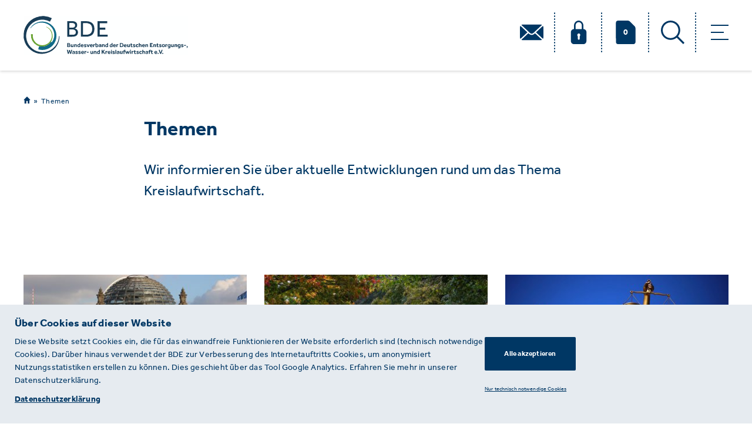

--- FILE ---
content_type: text/html; charset=utf-8
request_url: https://www.bde.de/themen/?article_type=Pressemitteilung&tag=wettbewerb
body_size: 10482
content:


<!DOCTYPE html>
<html class="no-js" lang="de">
<head><meta charset="utf-8" /><meta name="viewport" content="width=device-width, initial-scale=1.0, minimum-scale=1.0, maximum-scale=1.0, user-scalable=yes"><title>
            
                Themen
            
            
                
                    - BDE
                
            
        </title><meta property="og:url" content="http://www.bde.de/themen/?article_type=Pressemitteilung&amp;tag=wettbewerb" /><meta property="og:type" content="website" /><meta property="og:site_name" content="BDE" /><meta property="og:locale" content="de_DE" /><meta property="twitter:card" content="summary_large_image" /><!-- Meta Fields --><meta name="title" content="Themen" /><meta name="description" content="Aktuelle Entwicklungen rund um das Thema Kreislaufwirtschaft." /><meta name="author" content="Bundesverband der Deutschen Entsorgungs-, Wasser- und Rohstoffwirtschaft e.V." /><!-- Open Graph Fields --><meta property="og:title" content="Themen" /><meta property="og:description" content="Aktuelle Entwicklungen rund um das Thema Kreislaufwirtschaft." /><meta property="og:image" content="https://www.bde.de/media/original_images/Twitter_OG_Fallback_Image_BDE_Logo_RGB.png" /><meta property="og:image:alt" content="Bundesverband der Deutschen Entsorgungs-, Wasser- und Rohstoffwirtschaft e.V." /><meta property="og:image:width" content="5000" /><meta property="og:image:height" content="2617" /><meta property="twitter:title" content="Themen" /><meta property="twitter:description" content="Aktuelle Entwicklungen rund um das Thema Kreislaufwirtschaft." /><meta name="twitter:image" content="https://www.bde.de/media/original_images/Twitter_OG_Fallback_Image_BDE_Logo_RGB.png" /><meta name="twitter:image:alt" content="Bundesverband der Deutschen Entsorgungs-, Wasser- und Rohstoffwirtschaft e.V." /><link rel="shortcut icon" type="image/x-icon" href="/static/images/favicon.ico" /><link rel="stylesheet" type="text/css" href="/static/css/bde.css"><link rel="stylesheet" type="text/css" href="/static/css/portlet_admin.css"><link rel="stylesheet" type="text/css" href="/static/styles/build/build.css?1"></head><body class=""><script type="text/javascript" src="/static/scripts/build/build.js"></script><script type="text/javascript" src="/static/js/bde.js"></script><script type="text/javascript" src="/static/js/libs/jquery-ui.min.js"></script><script type="text/javascript" src="/static/js/portlets.js"></script><header class="bde-header"><div class="wrapper"><div class="container clearfix"><a href="/"><img src="/static/images/BDE_Logo_280px.svg" alt='BDE Logo' class="bde-header-logo"></a><nav class="bde-navigation nav navbar-nav "><ul class="level-1"><li><svg aria-hidden="true" class="header-mail-icon"><use xlink:href="/static/images/svg-sprite.svg#header_mail_icon"></use></svg></li><li ><svg aria-hidden="true" class="header-lock-icon"><use xlink:href="/static/images/svg-sprite.svg#header_lock_icon"></use></svg><svg aria-hidden="true" class="header-unlocked-icon"><use xlink:href="/static/images/svg-sprite.svg#header_unlocked_icon"></use></svg></li><li class="drucken"><a href="/merkliste/"><svg aria-hidden="true" class="header-doc-icon"><use xlink:href="/static/images/svg-sprite.svg#header_doc_icon"></use></svg></a><span class="count">0</span></li><li><svg aria-hidden="true" class="header-search-icon"><use xlink:href="/static/images/svg-sprite.svg#header_search_icon"></use></svg></li></ul><div class="dropdown-hamburger"><span class="line-1"></span><span class="line-2"></span><span class="line-3"></span></div></nav></div><div class="nav-dropdown-menu is-menu"><div class="container"><ul class="level-1"><li><svg aria-hidden="true" class="header-mail-icon"><use xlink:href="/static/images/svg-sprite.svg#header_mail_icon"></use></svg></li><li ><svg aria-hidden="true" class="header-lock-icon"><use xlink:href="/static/images/svg-sprite.svg#header_lock_icon"></use></svg><svg aria-hidden="true" class="header-unlocked-icon"><use xlink:href="/static/images/svg-sprite.svg#header_unlocked_icon"></use></svg></li><li class="drucken"><a href="/merkliste/"><svg aria-hidden="true" class="header-doc-icon"><use xlink:href="/static/images/svg-sprite.svg#header_doc_icon"></use></svg></a><span class="count">0</span></li><li><svg aria-hidden="true" class="header-search-icon"><use xlink:href="/static/images/svg-sprite.svg#header_search_icon"></use></svg></li></ul><div class="row"><div class="col-xs-12 col-md-6 col-lg-3"><div class="nav-dropdown-menu-header"><svg aria-hidden="true" class="dropdown-menu-icon"><use xlink:href="/static/images/svg-sprite.svg#dropdown_icon"></use></svg><a href="http://bde.de/themen/" class="category-title">Themen</a></div><ul class="category-items"><li><a href="/themen/europa/?themenkategorien=Europa">Europa</a></li><li><a href="/themen/politik/?themenkategorien=Politik">Politik</a></li><li><a href="/themen/praxis/?themenkategorien=Praxis">Praxis</a></li><li><a href="/themen/recht/?themenkategorien=Recht">Recht</a></li><li><a href="/themen/verband/?themenkategorien=Verband">Verband</a></li></ul></div><div class="col-xs-12 col-md-6 col-lg-3"><div class="nav-dropdown-menu-header"><svg aria-hidden="true" class="dropdown-menu-icon"><use xlink:href="/static/images/svg-sprite.svg#dropdown_icon"></use></svg><a href="http://bde.de/verband/" class="category-title">Verband</a></div><ul class="category-items"><li><a href="http://bde.de/verband/arbeitgeberverband/">Arbeitgeberverband</a></li><li><a href="http://bde.de/verband/gremien/">Gremien</a></li><li><a href="http://bde.de/verband/mitgliedschaft/">Mitgliedschaft</a></li><li><a href="http://bde.de/verband/netzwerk/">Netzwerk</a></li><li><a href="http://bde.de/verband/organisation/">Organisation</a></li></ul></div><div class="col-xs-12 col-md-6 col-lg-3"><div class="nav-dropdown-menu-header"><svg aria-hidden="true" class="dropdown-menu-icon"><use xlink:href="/static/images/svg-sprite.svg#dropdown_icon"></use></svg><a href="http://bde.de/service/" class="category-title">Service</a></div><ul class="category-items"><li><a href="http://bde.de/service/termine/">Termine</a></li><li><a href="http://bde.de/service/seminare/">Seminare</a></li><li><a href="http://bde.de/service/research/">Research</a></li><li><a href="http://bde.de/service/messen/">Messen</a></li><li><a href="http://bde.de/service/karriere/">Karriere</a></li><li><a href="https://www.bde.de/presse/haus-der-krw/veranstaltungsraum-mieten/">Vermietung</a></li></ul></div><div class="col-xs-12 col-md-6 col-lg-3"><div class="nav-dropdown-menu-header"><svg aria-hidden="true" class="dropdown-menu-icon"><use xlink:href="/static/images/svg-sprite.svg#dropdown_icon"></use></svg><a href="http://bde.de/presse/" class="category-title">Presse</a></div><ul class="category-items"><li><a href="/presse/?article_type=Pressemitteilung">Pressemitteilungen</a></li><li><a href="/presse/?article_type=BDE-direkt">BDE-direkt</a></li><li><a href="http://bde.de/presse/publikationen/">Publikationen</a></li><li><a href="http://bde.de/presse/haus-der-krw/">Haus der Kreislaufwirtschaft</a></li></ul></div></div></div></div><div class="nav-dropdown-menu is-address"><div class="container"><div class="row"><div class="col-xs-12 col-md-6 col-lg-3"><span class="address-type">Anschrift</span><div class="address-container"><p class="address-line">BDE Bundesverband der Deutschen Entsorgungs-, Wasser- und Kreislaufwirtschaft e. V.</p><p class="address-street">Von-der-Heydt-Straße 2</p><p class="address-street">10785 Berlin</p></div></div><div class="col-xs-12 col-md-6 col-lg-3"><span class="address-type">Allgemeiner Kontakt</span><div class="address-container"><p class="address-phone"> Tel.:+49 30 5900335-0</p><p class="address-fax">Fax: +49 30 5900335-99</p><p class="address-email">info@bde.de</p></div></div><div class="col-xs-12 col-md-6 col-lg-3"><span class="address-type">Pressekontakt</span><div class="address-container"><p class="addrees-name">Dirk Böttner-Langolf</p><p class="address-phone"> Tel.:+49 30 5900335-20</p><p class="address-email">boettner-langolf@bde.de</p></div><div class="address-container"><p class="addrees-name">Nicola Maria Otto</p><p class="address-phone"> Tel.:+49 30 5900335-21</p><p class="address-email">otto@bde.de</p></div><div class="address-container"><p class="addrees-name">Till Heinrich</p><p class="address-phone"> Tel.:+49 30 590 03 35-25</p><p class="address-email">heinrich@bde.de</p></div></div><div class="col-xs-12 col-md-6 col-lg-3"><span class="address-type">Büro in Brüssel</span><div class="address-container"><p class="address-street">Rue de la Science 41</p><p class="address-street">1040 Brüssel</p><p class="address-street">Belgien</p><p class="address-phone"> Tel.:+32 2 548 38-90</p><p class="address-fax">Fax: +32 2 548 38-99</p><p class="address-email">bruessel@bde.de</p></div></div></div></div></div><div class="nav-dropdown-menu is-login"><div class="login-container"><p class="login-title">Melden Sie sich an, um weitere Inhalte freizuschalten.</p><form action="" method="POST" class="form-login"><input type="hidden" name="csrfmiddlewaretoken" value="p3UuFkPFTdGG7FKXn1lz3tyqUF4ZdIlTS3XOx3Eq5wpOtgDsK5rLuaqcCD8dbZuA"><div class="form-row"><input class="bde-field" type="email" name="login_email" id="login_email" placeholder="E-Mail "><span class="error-msg">Warnung</span></div><div class="form-row"><input class="bde-field" type="password" name="login_pass" id="login_pass" placeholder="Passwort"><span class="error-msg">Warnung</span></div><p class="login-info">Sie arbeiten für ein Mitgliedsunternehmen des BDE und haben keine Zugangsdaten? Wenden Sie sich an <a href="#">presse@bde.de.</a></p><div class="form-btns-container"><button type="submit" class="bde-btn-primary" id="login_form">Anmeldung</button><a href="/password_reset/">Passwort vergessen?</a></div></form></div></div><div class="nav-dropdown-menu is-search"><form action="/search/" method="GET" class="form-search" autocomplete="off"><div class="form-row"><div class="field field-text"><input type="text" name="q" id="search_box" class="field-width-x" placeholder="Suche"  ><button type="submit" class="search-btn"><svg aria-hidden="true" class="bde-search-icon"><use xlink:href="/static/images/svg-sprite.svg#header_search_icon"></use></svg></button><div class="clear-search"><span class="line-1"></span><span class="line-2"></span></div></div></div><ul class="autocomplete-menu"></ul></form></div></div></header><script type="text/javascript">
$(document).ready(function () {
        Helpers.autocomplete.init("/search/autocomplete", {
            searchFields: $('#search_box'),
            searchResults: $('.autocomplete-menu')
        });
});
</script><div class="bde-main"><figure class="bde-title-image"><img src="" alt="" width="" height=""></figure><div class="container"><div class="bde-breadcrumbs"><ol><li><a href="/"><svg aria-hidden="true" class="breadcrumb-home-icon"><use xlink:href="/static/images/svg-sprite.svg#home_icon"></use></svg></a></li><li><a href="/themen/">Themen</a></li></ol></div><h1 class="bde-overview-title">Themen</h1><div class="bde-overview-richtext"><div class="rich-text"><p>Wir informieren Sie &uuml;ber aktuelle Entwicklungen rund um das Thema Kreislaufwirtschaft.</p></div></div></div><div class="slot slot-" id="slot-overview page top"><div class="portlet ContentBlockSliderPortlet" id="portlet-404"><div class="content"><div class="bde-portlet bde-content-block-portlet"><div class="container bde-content-block-slider content-index"><div class="row no-gutters content-block-slider" data-slider-speed="2500"><div class="col-xs-12 col-sm-6 col-lg-4"><a href="/themen/europa/?themenkategorien=Europa" target="_self" class="bde-content-box type-3"><figure><img src="/media/original_images/europa_kachel.jpg.385x215_q85_crop_upscale.jpg" class="img-fluid" alt="Flaggen vor dem Europaparlament in Brüssel" width="385" height="215"/><figcaption class="bde-image-caption">Europa</figcaption></figure><div class="box-content"><p class="bde-box-title">
                                    Europa
                                </p><p class="bde-box-short-desc">
                                    Entwicklungen auf EU-Ebene
                                </p><div class="bde-icons d-flex justify-content-between"><div class="bde-box-icon" href="#"><i class="bde-wf-button-arrow"></i></div></div></div></a></div><div class="col-xs-12 col-sm-6 col-lg-4"><a href="/themen/politik/?themenkategorien=Politik" target="_self" class="bde-content-box type-3"><figure><img src="/media/original_images/politik_kachel.jpg.385x215_q85_crop_upscale.jpg" class="img-fluid" alt="Das Reichstagsgebäude in Berlin" width="385" height="215"/><figcaption class="bde-image-caption">Politik</figcaption></figure><div class="box-content"><p class="bde-box-title">
                                    Politik
                                </p><p class="bde-box-short-desc">
                                    Interessenvertretung der Unternehmen der deutschen Kreislaufwirtschaft
                                </p><div class="bde-icons d-flex justify-content-between"><div class="bde-box-icon" href="#"><i class="bde-wf-button-arrow"></i></div></div></div></a></div><div class="col-xs-12 col-sm-6 col-lg-4"><a href="/themen/praxis/?themenkategorien=Praxis" target="_self" class="bde-content-box type-3"><figure><img src="/media/original_images/praxis_kachel.jpg.385x215_q85_crop_upscale.jpg" class="img-fluid" alt="Entsorgungsfahrzeug auf Landstraße" width="385" height="215"/><figcaption class="bde-image-caption">Praxis</figcaption></figure><div class="box-content"><p class="bde-box-title">
                                    Praxis
                                </p><p class="bde-box-short-desc">
                                    Praxisinformationen für die Branche
                                </p><div class="bde-icons d-flex justify-content-between"><div class="bde-box-icon" href="#"><i class="bde-wf-button-arrow"></i></div></div></div></a></div><div class="col-xs-12 col-sm-6 col-lg-4"><a href="/themen/recht/?themenkategorien=Recht" target="_self" class="bde-content-box type-3"><figure><img src="/media/original_images/kachel_steuern_wettbewerb.jpg.385x215_q85_crop_upscale.jpg" class="img-fluid" alt="Justizia" width="385" height="215"/><figcaption class="bde-image-caption">Recht</figcaption></figure><div class="box-content"><p class="bde-box-title">
                                    Recht
                                </p><p class="bde-box-short-desc">
                                    Entwicklungen im Abfall- und Umweltrecht
                                </p><div class="bde-icons d-flex justify-content-between"><div class="bde-box-icon" href="#"><i class="bde-wf-button-arrow"></i></div></div></div></a></div><div class="col-xs-12 col-sm-6 col-lg-4"><a href="/themen/verband/?themenkategorien=Verband" target="_self" class="bde-content-box type-3"><figure><img src="/media/original_images/verband_kachel.jpg.385x215_q85_crop_upscale.jpg" class="img-fluid" alt="Fassade des Verbandsgebäudes des BDE in Berlin" width="385" height="215"/><figcaption class="bde-image-caption">Verband</figcaption></figure><div class="box-content"><p class="bde-box-title">
                                    Verband
                                </p><p class="bde-box-short-desc">
                                    Neuigkeiten aus dem Verband
                                </p><div class="bde-icons d-flex justify-content-between"><div class="bde-box-icon" href="#"><i class="bde-wf-button-arrow"></i></div></div></div></a></div></div><svg aria-hidden="true" class="bde-slick-prev" id="content_block_slider_prev"><use xlink:href="/static/images/svg-sprite.svg#carousel_left_arrow"></use></svg><svg aria-hidden="true" class="bde-slick-next" id="content_block_slider_next"><use xlink:href="/static/images/svg-sprite.svg#carousel_right_arrow"></use></svg></div></div></div></div><div class="portlet ContentBlockSliderPortlet" id="portlet-1818"><div class="content"><div class="bde-portlet bde-content-block-portlet"><div class="container bde-content-block-slider content-index"><div class="bde-portlet-header d-flex justify-content-between"><h2 class="bde-title">Aktuelle Themen</h2></div><div class="row no-gutters content-block-slider" data-slider-speed="2500"><div class="col-xs-12 col-sm-6 col-lg-4"><a href="https://www.bde.de/themen/europa-link/bdevoeb-europaspiegel-juli-2025/" target="_self" class="bde-content-box type-3"><figure><img src="/media/original_images/clean_industrial_deal_.png.385x215_q85_crop_upscale.jpg" class="img-fluid" alt="None" width="385" height="215"/><figcaption class="bde-image-caption">BDE/VOEB-Europaspiegel Juli 2025</figcaption></figure><div class="box-content"><p class="bde-box-title"></p><p class="bde-box-short-desc">
                                    Die neue Ausgabe des BDE/VOEB-Europaspiegels zu aktuellen europäischen Entwicklungen
                                </p><div class="bde-icons d-flex justify-content-between"><div class="bde-box-icon" href="#"><i class="bde-wf-button-arrow"></i></div></div></div></a></div><div class="col-xs-12 col-sm-6 col-lg-4"><a href="/themen/die-gewerbeabfallverordnung/" target="_self" class="bde-content-box type-3"><figure><img src="/media/original_images/kachel_gewerbeabfallverordnung.jpg.385x215_q85_crop_upscale.jpg" class="img-fluid" alt="Abfallcontainer für Gewerbemüll" width="385" height="215"/><figcaption class="bde-image-caption">Gewerbeabfallverordnung</figcaption></figure><div class="box-content"><p class="bde-box-title">
                                    Gewerbeabfallverordnung
                                </p><p class="bde-box-short-desc">
                                    Leitplanken für die Abfallbewirtschaftung in Gewerbebetrieben
                                </p><div class="bde-icons d-flex justify-content-between"><div class="bde-box-icon" href="#"><i class="bde-wf-button-arrow"></i></div></div></div></a></div><div class="col-xs-12 col-sm-6 col-lg-4"><a href="https://www.bde.de/themen/mantelverordnung/" target="_self" class="bde-content-box type-3"><figure><img src="/media/original_images/kachel_baustoffrecyling.jpg.385x215_q85_crop_upscale.jpg" class="img-fluid" alt="Mineralische Abfälle, Bauabfall" width="385" height="215"/><figcaption class="bde-image-caption">Mantelverordnung</figcaption></figure><div class="box-content"><p class="bde-box-title">
                                    Mantelverordnung
                                </p><p class="bde-box-short-desc">
                                    Mantelverordnung für Ersatzbaustoffe und Bodenschutz
                                </p><div class="bde-icons d-flex justify-content-between"><div class="bde-box-icon" href="#"><i class="bde-wf-button-arrow"></i></div></div></div></a></div><div class="col-xs-12 col-sm-6 col-lg-4"><a href="https://www.bde.de/themen/brennpunkt-batterie/" target="_self" class="bde-content-box type-3"><figure><img src="/media/original_images/Kachel_Li-Io_NJfFXah.png.385x215_q85_crop_upscale.png" class="img-fluid" alt="Brennpunkt: Batterie" width="385" height="215"/><figcaption class="bde-image-caption">Brennpunkt: Batterie</figcaption></figure><div class="box-content"><p class="bde-box-title">
                                    Brennpunkt: Batterie
                                </p><p class="bde-box-short-desc">
                                    Informationen zur richtigen Sammlung und Entsorgung von Lithium-Ionen-Batterien und -Akkus
                                </p><div class="bde-icons d-flex justify-content-between"><div class="bde-box-icon" href="#"><i class="bde-wf-button-arrow"></i></div></div></div></a></div></div><svg aria-hidden="true" class="bde-slick-prev" id="content_block_slider_prev"><use xlink:href="/static/images/svg-sprite.svg#carousel_left_arrow"></use></svg><svg aria-hidden="true" class="bde-slick-next" id="content_block_slider_next"><use xlink:href="/static/images/svg-sprite.svg#carousel_right_arrow"></use></svg></div></div></div></div></div><div class="bde-filter-wrapper mb-5 px-md-5 bde-bg-grey"><div class="container"><ul class="bde-filter-list row row-no-gutters"><li class="bde-filter dropdown col-xs-12 col-lg-3"><span href="javascript:;" class="dropdown-toggle" data-toggle="dropdown">Themen</span><svg aria-hidden="true" class="dropdown-icon"><use xlink:href="/static/images/svg-sprite.svg#dropdown_icon"></use></svg><ul class="dropdown-menu" role="menu"><li class=""><a href="?article_type=Pressemitteilung&amp;tag=wettbewerb&amp;themenkategorien=Europa">Europa</a><svg aria-hidden="true" class="selected-filter-icon"><use xlink:href="/static/images/svg-sprite.svg#selected_filter_icon"></use></svg></li><li class=""><a href="?article_type=Pressemitteilung&amp;tag=wettbewerb&amp;themenkategorien=Politik">Politik</a><svg aria-hidden="true" class="selected-filter-icon"><use xlink:href="/static/images/svg-sprite.svg#selected_filter_icon"></use></svg></li><li class=""><a href="?article_type=Pressemitteilung&amp;tag=wettbewerb&amp;themenkategorien=Praxis">Praxis</a><svg aria-hidden="true" class="selected-filter-icon"><use xlink:href="/static/images/svg-sprite.svg#selected_filter_icon"></use></svg></li><li class=""><a href="?article_type=Pressemitteilung&amp;tag=wettbewerb&amp;themenkategorien=Recht">Recht</a><svg aria-hidden="true" class="selected-filter-icon"><use xlink:href="/static/images/svg-sprite.svg#selected_filter_icon"></use></svg></li><li class=""><a href="?article_type=Pressemitteilung&amp;tag=wettbewerb&amp;themenkategorien=Verband">Verband</a><svg aria-hidden="true" class="selected-filter-icon"><use xlink:href="/static/images/svg-sprite.svg#selected_filter_icon"></use></svg></li></ul></li><li class="bde-filter dropdown col-xs-12 col-lg-3"><span href="javascript:;" class="dropdown-toggle" data-toggle="dropdown">Artikeltyp</span><svg aria-hidden="true" class="dropdown-icon"><use xlink:href="/static/images/svg-sprite.svg#dropdown_icon"></use></svg><ul class="dropdown-menu" role="menu"><li class="selected"><a href="?tag=wettbewerb">Pressemitteilung</a><svg aria-hidden="true" class="selected-filter-icon"><use xlink:href="/static/images/svg-sprite.svg#selected_filter_icon"></use></svg></li></ul></li><li class="bde-filter dropdown col-xs-12 col-lg-3"><span href="javascript:;" class="dropdown-toggle" data-toggle="dropdown">Schlagworte</span><svg aria-hidden="true" class="dropdown-icon"><use xlink:href="/static/images/svg-sprite.svg#dropdown_icon"></use></svg><ul class="dropdown-menu" role="menu"><li class=""><a href="?article_type=Pressemitteilung">Wettbewerb</a><svg aria-hidden="true" class="selected-filter-icon"><use xlink:href="/static/images/svg-sprite.svg#selected_filter_icon"></use></svg></li></ul></li><li class="bde-filter dropdown col-xs-12 col-lg-3"><span href="javascript:;" class="dropdown-toggle" data-toggle="dropdown">Sortieren nach</span><svg aria-hidden="true" class="dropdown-icon"><use xlink:href="/static/images/svg-sprite.svg#dropdown_icon"></use></svg><ul class="dropdown-menu" role="menu"><li class=""><a href="?article_type=Pressemitteilung&amp;tag=wettbewerb&amp;sorting=az">A bis Z</a><svg aria-hidden="true" class="selected-filter-icon"><use xlink:href="/static/images/svg-sprite.svg#selected_filter_icon"></use></svg></li><li class=""><a href="?article_type=Pressemitteilung&amp;tag=wettbewerb&amp;sorting=date_newest">Datum</a><svg aria-hidden="true" class="selected-filter-icon"><use xlink:href="/static/images/svg-sprite.svg#selected_filter_icon"></use></svg></li></ul></li><li class="bde-filter filter-clear col-xs-12 col-lg"><a href="/themen/"><svg aria-hidden="true" class="clear-filter-icon"><use xlink:href="/static/images/svg-sprite.svg#clear_filter_icon"></use></svg></a></li></ul></div></div><div class="bde-content-list has-more-content" data-page="29"><div class="container"><div class="row add-more-children content-index"><div class="col-xs-12 col-sm-6 col-lg-4"><a href="/presse/bde-begruesst-g7-aktionsplan-kreislaufwirtschaft/" class="bde-content-box type-1 border-dotted-top has-hover" data-id="1570" ><div class="box-content"><div class="bde-attributes-container clearfix"><div class="bde-box-attributes"><span class="bde-category-name">Pressemitteilung</span><span class="bde-category-date">04.11.2025</span></div></div><p class="bde-content-description desktop-view">BDE begrüßt G7-Aktionsplan zur Stärkung der Kreislaufwirtschaft</p><p class="bde-content-description mobile-view">BDE begrüßt G7-Aktionsplan zur Stärkung der Kreislaufwirtschaft</p><div class="bde-content-icons add-print" data-asset-id="1570" data-model='Artikel'><span class="remove-content-text">Löschen</span><svg aria-hidden="true" class="bde-add-content-icon remove-icon"><use class="print_icon" xlink:href="/static/images/svg-sprite.svg#remove_from_pdf_list_icon" data-id="1570"></use></svg><span class="add-content-text">Merken</span><svg aria-hidden="true" class="bde-add-content-icon add-icon"><use class="print_icon" xlink:href="/static/images/svg-sprite.svg#add_content_icon" data-id="1570"></use></svg></div></div></a></div><div class="col-xs-12 col-sm-6 col-lg-4"><a href="/presse/novelle-des-vergaberechts-des-bundes/" class="bde-content-box type-1 border-dotted-top has-hover" data-id="1518" ><div class="box-content"><div class="bde-attributes-container clearfix"><div class="bde-box-attributes"><span class="bde-category-name">Pressemitteilung</span><span class="bde-category-date">29.07.2025</span></div></div><p class="bde-content-description desktop-view">Novelle des Vergaberechts des Bundes</p><p class="bde-content-description mobile-view">Novelle des Vergaberechts des Bundes</p><div class="bde-content-icons add-print" data-asset-id="1518" data-model='Artikel'><span class="remove-content-text">Löschen</span><svg aria-hidden="true" class="bde-add-content-icon remove-icon"><use class="print_icon" xlink:href="/static/images/svg-sprite.svg#remove_from_pdf_list_icon" data-id="1518"></use></svg><span class="add-content-text">Merken</span><svg aria-hidden="true" class="bde-add-content-icon add-icon"><use class="print_icon" xlink:href="/static/images/svg-sprite.svg#add_content_icon" data-id="1518"></use></svg></div></div></a></div><div class="col-xs-12 col-sm-6 col-lg-4"><a href="/presse/bde-positioniert-sich-gegen-rein-kommunale-wertstofftonnen/" class="bde-content-box type-1 border-dotted-top has-hover" data-id="1462" ><div class="box-content"><div class="bde-attributes-container clearfix"><div class="bde-box-attributes"><span class="bde-category-name">Pressemitteilung</span><span class="bde-category-date">24.03.2025</span></div></div><p class="bde-content-description desktop-view">BDE positioniert sich gegen rein kommunale Wertstofftonnen</p><p class="bde-content-description mobile-view">BDE positioniert sich gegen rein kommunale Wertstofftonnen</p><div class="bde-content-icons add-print" data-asset-id="1462" data-model='Artikel'><span class="remove-content-text">Löschen</span><svg aria-hidden="true" class="bde-add-content-icon remove-icon"><use class="print_icon" xlink:href="/static/images/svg-sprite.svg#remove_from_pdf_list_icon" data-id="1462"></use></svg><span class="add-content-text">Merken</span><svg aria-hidden="true" class="bde-add-content-icon add-icon"><use class="print_icon" xlink:href="/static/images/svg-sprite.svg#add_content_icon" data-id="1462"></use></svg></div></div></a></div><div class="col-xs-12 col-sm-6 col-lg-4"><a href="/presse/europaeische-kommission-veroeffentlicht-arbeitsprogramm-2025/" class="bde-content-box type-1 border-dotted-top has-hover" data-id="1445" ><div class="box-content"><div class="bde-attributes-container clearfix"><div class="bde-box-attributes"><span class="bde-category-name">Pressemitteilung</span><span class="bde-category-date">17.02.2025</span></div></div><p class="bde-content-description desktop-view">Europäische Kommission veröffentlicht Arbeitsprogramm für 2025</p><p class="bde-content-description mobile-view">Europäische Kommission veröffentlicht Arbeitsprogramm für 2025</p><div class="bde-content-icons add-print" data-asset-id="1445" data-model='Artikel'><span class="remove-content-text">Löschen</span><svg aria-hidden="true" class="bde-add-content-icon remove-icon"><use class="print_icon" xlink:href="/static/images/svg-sprite.svg#remove_from_pdf_list_icon" data-id="1445"></use></svg><span class="add-content-text">Merken</span><svg aria-hidden="true" class="bde-add-content-icon add-icon"><use class="print_icon" xlink:href="/static/images/svg-sprite.svg#add_content_icon" data-id="1445"></use></svg></div></div></a></div><div class="col-xs-12 col-sm-6 col-lg-4"><a href="/presse/eu-wettbewerbskompass-weichenstellung-fuer-die-europaeischen-wirtschaf/" class="bde-content-box type-1 border-dotted-top has-hover" data-id="1439" ><div class="box-content"><div class="bde-attributes-container clearfix"><div class="bde-box-attributes"><span class="bde-category-name">Pressemitteilung</span><span class="bde-category-date">29.01.2025</span></div></div><p class="bde-content-description desktop-view">EU-Wettbewerbskompass: Weichenstellung für die Zukunft der europäischen Wirtschaft</p><p class="bde-content-description mobile-view">EU-Wettbewerbskompass: Weichenstellung für die Zukunft der europ…</p><div class="bde-content-icons add-print" data-asset-id="1439" data-model='Artikel'><span class="remove-content-text">Löschen</span><svg aria-hidden="true" class="bde-add-content-icon remove-icon"><use class="print_icon" xlink:href="/static/images/svg-sprite.svg#remove_from_pdf_list_icon" data-id="1439"></use></svg><span class="add-content-text">Merken</span><svg aria-hidden="true" class="bde-add-content-icon add-icon"><use class="print_icon" xlink:href="/static/images/svg-sprite.svg#add_content_icon" data-id="1439"></use></svg></div></div></a></div><div class="col-xs-12 col-sm-6 col-lg-4"><a href="/presse/circular-startup-pitch-2022-circleback-ist-sieger/" class="bde-content-box type-1 border-dotted-top has-hover" data-id="1008" ><div class="box-content"><div class="bde-attributes-container clearfix"><div class="bde-box-attributes"><span class="bde-category-name">Pressemitteilung</span><span class="bde-category-date">08.04.2022</span></div></div><p class="bde-content-description desktop-view">Circular Startup Pitch 2022 – „Circleback“ ist Sieger</p><p class="bde-content-description mobile-view">Circular Startup Pitch 2022 – „Circleback“ ist Sieger</p><div class="bde-content-icons add-print" data-asset-id="1008" data-model='Artikel'><span class="remove-content-text">Löschen</span><svg aria-hidden="true" class="bde-add-content-icon remove-icon"><use class="print_icon" xlink:href="/static/images/svg-sprite.svg#remove_from_pdf_list_icon" data-id="1008"></use></svg><span class="add-content-text">Merken</span><svg aria-hidden="true" class="bde-add-content-icon add-icon"><use class="print_icon" xlink:href="/static/images/svg-sprite.svg#add_content_icon" data-id="1008"></use></svg></div></div></a></div></div></div></div><button class="bde-btn-primary overview-content-list">Mehr</button><script type="text/javascript">
                    $(document).ready(function(){
                        $('.bde-content-list.has-more-content').on('click', '.event-box .bde-btn-primary', function(){
                            var $this = $(this);
                            $this.prev('.show-all-content').toggleClass('active');
                            if ($this.prev('.show-all-content').is('.active')) {
                                $this.text("Weniger Informationen");
                            } else {
                                $this.text("Mehr Informationen");
                            }
                        });
                        $('.bde-btn-primary.overview-content-list').on('click', function (){
                            let $content_box = $('.bde-content-list[data-page="29"] .bde-content-box');
                            let idList = [];
                            $.each($content_box, function() {
                                idList.push($(this).attr('data-id'));
                            });
                            idList = JSON.stringify(idList);
                            $.ajax({
                                type: "POST",
                                url: "/load-contents/",
                                data: {ids: idList, pageId: 29, filters: window.location.search, csrfmiddlewaretoken: 'p3UuFkPFTdGG7FKXn1lz3tyqUF4ZdIlTS3XOx3Eq5wpOtgDsK5rLuaqcCD8dbZuA'},
                                success: function(response) {
                                    if (response['success']) {
                                        $('.bde-content-list[data-page="29"] .row.add-more-children').append(response['html']);
                                        if (response['empty']){
                                            $('.bde-btn-primary.overview-content-list').hide();
                                        }
                                    }
                                }
                            });
                        });
                        $(document).on('click','.box-content .add-print', function(e){
                            e.preventDefault();
                            e.stopPropagation();
                            $clickedElement = $(this);
                            elementID = $clickedElement.data('asset-id');
                            modelName = $clickedElement.data('model');
                            $.ajax({
                                type: "POST",
                                url: "/add-for-printing/",
                                data: {self_model_name: modelName ,self_id: elementID, csrfmiddlewaretoken: 'p3UuFkPFTdGG7FKXn1lz3tyqUF4ZdIlTS3XOx3Eq5wpOtgDsK5rLuaqcCD8dbZuA'},
                                success: function(response) {
                                    if(response['success']) {
                                        $('span.count').text([response['count']])
                                        $clickedElement.removeClass('add-print').addClass('remove-print');
                                    }
                                }
                            });
                        });
                        $(document).on('click','.box-content .remove-print', function(e){
                            e.preventDefault();
                            e.stopPropagation();
                            $clickedElement = $(this);
                            elementID = $clickedElement.data('asset-id');
                            modelName = $clickedElement.data('model');
                            $.ajax({
                                type: "POST",
                                url: "/remove-from-printing/",
                                data: {self_model_name: modelName, self_id: elementID, csrfmiddlewaretoken: 'p3UuFkPFTdGG7FKXn1lz3tyqUF4ZdIlTS3XOx3Eq5wpOtgDsK5rLuaqcCD8dbZuA'},
                                success: function(response) {
                                    if (response['success']){
                                        $('span.count').text([response['count']])
                                        $clickedElement.addClass('add-print').removeClass('remove-print');
                                    }
                                }
                            });
                        });
                    });
                </script><div class="slot slot-" id="slot-overview page bottom"></div></div><div class="bde-subscribe-form-container"><h2 class="bde-subscribe-form-title">Newsletter-Anmeldung</h2><p class="bde-subscribe-form-teaser">Wir informieren Sie regelmäßig über aktuelle Entwicklungen. Mit unseren Newsletter-Abonnements verpassen Sie keine Neuigkeiten mehr!</p><form action="/themen/?subscription" method="POST" class="bde-form-subscribe"><input type="hidden" name="csrfmiddlewaretoken" value="p3UuFkPFTdGG7FKXn1lz3tyqUF4ZdIlTS3XOx3Eq5wpOtgDsK5rLuaqcCD8dbZuA"><div class="form-field"><div class="form-row subscribe-options "><div class="bde-form-check"><input type="checkbox" name="is_presse" id="is_presse" class="bde-check" value="33" ><label for="is_presse" class="bde-check-label">Pressemitteilungen</label><svg aria-hidden="true" class="option-locked-icon"><use xlink:href="/static/images/svg-sprite.svg#header_lock_icon"></use></svg></div></div><div class="form-row subscribe-options "><div class="bde-form-check"><input type="checkbox" name="is_seminare" id="is_seminare" class="bde-check" value="37" ><label for="is_seminare" class="bde-check-label">Seminare und Tagungen</label><svg aria-hidden="true" class="option-locked-icon"><use xlink:href="/static/images/svg-sprite.svg#header_lock_icon"></use>`
                        </svg></div></div><div class="form-row subscribe-options  is-locked"><div class="bde-form-check"><input type="checkbox" name="is_bde_direct" id="is_bde_direct" class="bde-check" disabled value="38" ><label for="is_bde_direct" class="bde-check-label">BDE-direkt</label><svg aria-hidden="true" class="option-locked-icon"><use xlink:href="/static/images/svg-sprite.svg#header_lock_icon"></use></svg></div><span class="error-msg"></span></div></div><div class="form-row "><input class="bde-field" type="email" name="email" id="email" placeholder="E-Mail" ><span class="error-msg"></span></div><div class="form-row "><select class="bde-field" type="text" name="salutation" id="greeting_js" placeholder="Anrede"><option value="" selected disabled>Anrede</option><option value="frau" >Frau</option><option value="herr" >Herr</option></select><span class="error-msg"></span><svg aria-hidden="true" class="dropdown-icon"><use xlink:href="/static/images/svg-sprite.svg#dropdown_icon"></use></svg></div><div class="form-row "><input class="bde-field" type="text" name="first_name" id="name_js" placeholder="Vorname" ><span class="error-msg"></span></div><div class="form-row "><input class="bde-field" type="text" name="last_name" id="surname_js" placeholder="Name" ><span class="error-msg"></span></div><div class="form-row "><div class="bde-form-check"><input type="checkbox" name="gdpr" id="gdpr" class="bde-check"><label for="gdpr" class="bde-check-label">Hiermit stimme ich der Verwendung meiner Daten zum Zweck des personalisierten Newsletterversands zu. Ich habe mich in der Datenschutzerklärung ausführlich über die Verarbeitung meiner personenbezogenen Daten informiert.</label></div></div><script src="https://www.google.com/recaptcha/api.js?render=6Lf-nNgUAAAAAGtsE4sTzTAce49pGu0IrW0W2RlR"></script><script type="text/javascript">
    grecaptcha.ready(function() {
        grecaptcha.execute('6Lf-nNgUAAAAAGtsE4sTzTAce49pGu0IrW0W2RlR', {action: 'form'})
        .then(function(token) {
            console.log("reCAPTCHA validated for 'data-widget-uuid=\"cbf203b51a8343d781f0f30f6ee31892\"'. Setting input value...")
            var element = document.querySelector('.g-recaptcha[data-widget-uuid="cbf203b51a8343d781f0f30f6ee31892"]');
            element.value = token;
        });
    });
</script><input class="g-recaptcha"
    type="hidden"
    name="captcha"
     required_score="0.5" data-sitekey="6Lf-nNgUAAAAAGtsE4sTzTAce49pGu0IrW0W2RlR" required id="id_captcha" data-widget-uuid="cbf203b51a8343d781f0f30f6ee31892" data-callback="onSubmit_cbf203b51a8343d781f0f30f6ee31892" data-size="normal"
><div class="form-row"><button type="submit" class="bde-btn-primary">Anmelden</button></div></form></div></div><footer class="bde-footer"><div class="container"><div class="bde-footer-top"><div class="row responsive-no-gutters"><div class="col-xs-12 col-md-8 row"><div class="col-xs-12 col-md-6 col-lg-3"><a href="http://bde.de/themen/" class="bde-category-title">Themen</a><svg aria-hidden="true" class="dropdown-footer-icon"><use xlink:href="/static/images/svg-sprite.svg#dropdown_icon"></use></svg><ul class="bde-footer-nav"><li><a href="http://bde.de/themen/europa-link/">Europa</a></li><li><a href="http://bde.de/themen/politik-link/">Politik</a></li><li><a href="http://bde.de/themen/praxis-link/">Praxis</a></li><li><a href="http://bde.de/themen/recht-link/">Recht</a></li><li><a href="http://bde.de/themen/verband-link/">Verband</a></li></ul></div><div class="col-xs-12 col-md-6 col-lg-3"><a href="http://bde.de/verband/" class="bde-category-title">Verband</a><svg aria-hidden="true" class="dropdown-footer-icon"><use xlink:href="/static/images/svg-sprite.svg#dropdown_icon"></use></svg><ul class="bde-footer-nav"><li><a href="http://bde.de/verband/arbeitgeberverband/">Arbeitgeberverband</a></li><li><a href="http://bde.de/verband/gremien/">Gremien</a></li><li><a href="http://bde.de/verband/mitgliedschaft/">Mitgliedschaft</a></li><li><a href="http://bde.de/verband/netzwerk/">Netzwerk</a></li><li><a href="http://bde.de/verband/organisation/">Organisation</a></li></ul></div><div class="col-xs-12 col-md-6 col-lg-3"><a href="http://bde.de/service/" class="bde-category-title">Service</a><svg aria-hidden="true" class="dropdown-footer-icon"><use xlink:href="/static/images/svg-sprite.svg#dropdown_icon"></use></svg><ul class="bde-footer-nav"><li><a href="http://bde.de/service/termine/">Termine</a></li><li><a href="http://bde.de/service/seminare/">Seminare</a></li><li><a href="http://bde.de/service/research/">Research</a></li><li><a href="http://bde.de/service/messen/">Messen</a></li><li><a href="http://bde.de/service/karriere/">Karriere</a></li><li><a href="http://bde.de/service/raum-mieten/">Vermietung</a></li></ul></div><div class="col-xs-12 col-md-6 col-lg-3"><a href="http://bde.de/presse/" class="bde-category-title">Presse</a><svg aria-hidden="true" class="dropdown-footer-icon"><use xlink:href="/static/images/svg-sprite.svg#dropdown_icon"></use></svg><ul class="bde-footer-nav"><li><a href="http://bde.de/presse/pressemitteilungen/">Pressemitteilungen</a></li><li><a href="http://bde.de/presse/bde-direkt/">BDE-direkt</a></li><li><a href="http://bde.de/presse/publikationen/">Publikationen</a></li><li><a href="http://bde.de/presse/haus-der-krw/">Haus der Kreislaufwirtschaft</a></li></ul></div></div><div class="col-xs-12 col-md-4 responsive-has-gutters"><div class="bde-socials-container"><h3 class="bde-category-title no-border">Unsere sozialen Kanäle</h3><ul class="bde-links-container"><li class="bde-social-links"><a href="https://www.facebook.com/BDEeV" target="_blank"><svg aria-hidden="true" class="social-link-icon"><use xlink:href="/static/images/svg-sprite.svg#facebook_logo_icon"></use></svg></a></li><li class="bde-social-links"><a href="https://twitter.com/bde_presse" target="_blank"><svg aria-hidden="true" class="social-link-icon"><use xlink:href="/static/images/svg-sprite.svg#twitter_logo_icon"></use></svg></a></li><li class="bde-social-links"><a href="https://www.youtube.com/user/BDEPresse" target="_blank"><svg aria-hidden="true" class="social-link-icon"><use xlink:href="/static/images/svg-sprite.svg#youtube_logo_icon"></use></svg></a></li><li class="bde-social-links"><a href="https://www.linkedin.com/company/bde-bundesverband-der-deutschen-entsorgungs--wasser--und-rohstoffwirtschaft-e.-v./" target="_blank"><svg aria-hidden="true" class="social-link-icon"><use xlink:href="/static/images/svg-sprite.svg#linkedin_icon"></use></svg></a></li></ul><p class="bde-address-text"><b>BDE<br />
Bundesverband der Deutschen Entsorgungs-, Wasser- und Kreislaufwirtschaft e. V.</b><br />
Von-der-Heydt-Straße 2<br />
D 10785 Berlin<br /><br />
Sie haben einen Fehler auf unserer Website gefunden? Ihnen ist ein defekter Link aufgefallen? Wir freuen uns über Ihren Hinweis an presse@bde.de.</p></div></div></div></div><div class="bde-footer-bottom"><div class="row"><div class="col-xs-4 col-md-4"><p class="bde-copyright">&copy;&nbsp;2025&nbsp;·&nbsp;BDE</p></div><div class="col-xs-8 col-md-8"><a href="/impressum" rel="nofollow" class="bde-footer-link pull-right">Impressum</a><a href="/datenschutz" rel="nofollow" class="bde-footer-link pull-right">Datenschutzerklärung&nbsp;·&nbsp;</a></div></div></div></div></footer><!-- Cookiebanner Start --><div class="bde-cookiebanner"><div class="bde-main"><div class="bde-cookie-content "><div class="container"><div class="container row responsive-no-gutters"><div class="bde-cookie-text col-xs-12 col-md-8 col-lg-8"><h5 class="cookie-title">Über Cookies auf dieser Website</h5><h6 class="cookie-message">
                            Diese Website setzt Cookies ein, die für das einwandfreie Funktionieren der Website erforderlich sind (technisch notwendige Cookies). Darüber hinaus verwendet der BDE zur Verbesserung des Internetauftritts Cookies, um anonymisiert Nutzungsstatistiken erstellen zu können. Dies geschieht über das Tool Google Analytics. Erfahren Sie mehr in unserer Datenschutzerklärung.
                        </h6><a href="/datenschutz">Datenschutzerklärung</a></div><div class="bde-btns col-xs-12 col-md-4 col-lg-4 text-sm-right"><a href="javascript:;" class="bde-btn-primary bde-cookiebanner-accept" id="bde__cookiebanner__accept__all">Alle akzeptieren</a><a href="javascript:;" class="bde-ext-cookie-link" id="bde__cookiebanner__accept__limited">Nur technisch notwendige Cookies</a></div></div></div></div></div></div><!-- Cookiebanner End --><script>
                    $(document).ready(function($){
                        // $('#logout_btn').on('click', function(e){
                        //     e.preventDefault();
                        //     var $this = $(this),
                        //         active_profile = $('.is-profile').find('.active'),
                        //         not_active_profile = $('.is-profile').find('.profile-container').not('.active'),
                        //         csrftoken = $("[name=csrfmiddlewaretoken]").val();

                        //     $.ajax({
                        //         type: "POST",
                        //         url: "/logout/",
                        //         data: {'csrfmiddlewaretoken': csrftoken},
                        //         success: function(response){
                        //             if (response['success']) {
                        //                 active_profile.removeClass('active');
                        //                 not_active_profile.addClass('active');
                        //                 $('.level-1').find('.header-unlocked-icon').parents('li').removeClass('is-logged')
                        //             }
                        //         }
                        //     });
                        // });

                        $('#login_form').on('click', function(e){
                            e.preventDefault();
                            var email_value = $('#login_email')[0].value,
                                password_value = $('#login_pass')[0].value,
                                csrftoken = $("[name=csrfmiddlewaretoken]").val(),
                                $login_email_span = $('#login_email').next('span'),
                                $login_pass_span = $('#login_pass').next('span'),
                                $login_email_div = $('#login_email').parent().closest('div'),
                                $login_pass_div = $('#login_pass').parent().closest('div'),
                                arr_email = ['username', 'email',];
                                arr_password = ['password', '__all__', 'invalid_login'];
                            $.ajax({
                                type: "POST",
                                url: "/login/",
                                data: {email: email_value, password: password_value, 'csrfmiddlewaretoken': csrftoken, 'backto': '', 'external': '', 'q': ''},
                                success: function(response){
                                    if (response['success']) {
                                        $('.level-1').find('.header-unlocked-icon').parents('li').addClass('is-logged');
                                        $('.nav-dropdown-menu').removeClass('active');
                                        $('.level-1').removeClass('menu-open');
                                        if (response.redirect_url){
                                            if (response.external) {
                                                window.open(response.redirect_url, '_blank');
                                                window.location = response.q ? window.location.pathname + "?q=" + response.q : window.location.pathname;
                                                window.focus();
                                            }
                                            else{
                                                window.location.href = response.redirect_url;
                                            }
                                        }
                                        else {
                                            window.location.reload();
                                        }
                                    } else {
                                        for (err in response['errors']) {
                                            if (arr_email.includes(err)) {
                                                $login_email_span.text(response['errors'][err][0]['message']);
                                                $login_email_div.addClass('has-error');
                                            }
                                            if (arr_password.includes(err)) {
                                                $login_pass_span.text(response['errors'][err][0]['message']);
                                                $login_pass_div.addClass('has-error');
                                            }
                                        }
                                        if (!(Object.keys(response['errors']).includes('username') || Object.keys(response['errors']).includes('email'))) {
                                            $login_email_div.removeClass('has-error')
                                        }
                                    }
                                }
                            });
                        });
                    });
                </script><script type="text/javascript">
                    $(document).ready(function(){
                        if (window.location.href.indexOf('?user_login') > -1) {
                            $('.dropdown-hamburger').addClass('active');
                            $('.level-1').addClass('menu-open');
                            $('.nav-dropdown-menu.is-login').addClass('active');
                        }
                    });
                </script><script type="text/javascript">
        $(document).ready(function(){
            if (window.location.href.indexOf('?subscription') > -1) {
                window.addEventListener('load', function () {
                    setTimeout(function(){
                        $('html').animate({
                            scrollTop: $('.bde-form-subscribe').offset().top - $('.bde-main').offset().top + $('.bde-main').scrollTop()
                        });
                    },10)
                });
            }
        });
        lightbox.option({
            showImageNumberLabel: false,
            blurElement: "#js_container",
            disableScrolling: true,
            maxWidth: 1200,
            maxHeight: 600,
            albumLabel: false
        });
    </script><script>
        $(document).ready(function() {
            $('iframe').each(function() {
                var youtube_id = $(this).attr('src').split('/').slice(-1)[0];
                $(this).attr('src', '/youtube-embed-no-consent/?youtube_id=' + youtube_id);
            });
        });
        </script></body>
</html>


--- FILE ---
content_type: image/svg+xml
request_url: https://www.bde.de/static/images/BDE_Logo_280px.svg
body_size: 43258
content:
<svg xmlns="http://www.w3.org/2000/svg" viewBox="0 0 280 65.41"><defs><style>.cls-1{fill:#feffff;}.cls-2{fill:#193d57;}.cls-3{fill:#fefefe;}.cls-4{fill:#b0bcc5;}.cls-5{fill:#116b88;}.cls-6{fill:#183d57;}.cls-7{fill:#183c56;}.cls-8{fill:#68a332;}.cls-9{fill:#1c4059;}.cls-10{fill:#1c3f59;}.cls-11{fill:#1b3f59;}.cls-12{fill:#1b3f58;}.cls-13{fill:#1e415a;}.cls-14{fill:#1d405a;}.cls-15{fill:#1d4059;}.cls-16{fill:#1d415a;}.cls-17{fill:#1e415b;}.cls-18{fill:#1f435c;}.cls-19{fill:#fff;}.cls-20{fill:#fafbfc;}.cls-21{fill:#f7f8f9;}.cls-22{fill:#f9fafb;}.cls-23{fill:#f0f0f2;}</style></defs><g id="Ebene_2" data-name="Ebene 2"><g id="Ebene_1-2" data-name="Ebene 1"><path class="cls-1" d="M35.39,0H280V65.41H0V34.79H.14a30.33,30.33,0,0,0,.71,4.85A31.07,31.07,0,0,0,12.2,57.55a30.68,30.68,0,0,0,27.44,5.37A29.93,29.93,0,0,0,59.92,43.35a29.55,29.55,0,0,0,1.41-8.55v-.5h-1c0,.14,0,.26,0,.38a24.15,24.15,0,0,1-.45,3.88A28.11,28.11,0,0,1,32.26,61.39a26.29,26.29,0,0,1-4.93-.45A27.8,27.8,0,0,1,4.64,36.22,26.71,26.71,0,0,1,5,28.39a27.43,27.43,0,0,1,30.39-22,26.68,26.68,0,0,1,9.29,3,2.92,2.92,0,0,0,.31.14l3.2-5.9A33.68,33.68,0,0,0,35.39.08.06.06,0,0,1,35.39,0ZM46.71,43.6c.08-.14.16-.29.25-.43a17.54,17.54,0,0,0,2.52-10.62A17.2,17.2,0,0,0,39.33,18.19L38.94,18l-.26.59a16.14,16.14,0,0,1,8.38,8.81A15.78,15.78,0,0,1,47,39.59a16.13,16.13,0,0,1-18.15,9.67,15.65,15.65,0,0,1-9.27-5.55A16.13,16.13,0,0,1,16,31.09c-1.06-.13-2.1-.3-3.17-.38,0,.12,0,.2-.05.29A19.18,19.18,0,0,0,22.6,49.59a18.36,18.36,0,0,0,4,1.6c-.29,1.05-.58,2.11-.88,3.16-.2.73-.41,1.46-.62,2.21l.38.12a23.26,23.26,0,0,0,3.87.77,22.76,22.76,0,0,0,7.41-.3A24.13,24.13,0,0,0,56.1,34.37a23.87,23.87,0,0,0-.81-7.13A24.18,24.18,0,0,0,34.14,9.42a23.36,23.36,0,0,0-7.08.39A24.13,24.13,0,0,0,11.68,20.15l-.12.23.53.34.21-.27a22.39,22.39,0,0,1,3.52-3.76A22.56,22.56,0,0,1,32.6,11.22a21.69,21.69,0,0,1,7.74,2.1A21.07,21.07,0,0,1,52.13,35.8a19.59,19.59,0,0,1-3.76,8.65,1.36,1.36,0,0,1-.17.18Zm51-8.57.28,0h8.75a18.68,18.68,0,0,0,5.65-.83A11.14,11.14,0,0,0,120.26,26a16.11,16.11,0,0,0-.11-8.63A10.92,10.92,0,0,0,113.58,10a17.2,17.2,0,0,0-6.41-1.24c-3.07,0-6.13,0-9.2,0l-.28,0ZM74.45,8.75v26.3h8a23.29,23.29,0,0,0,3.24-.18A10.88,10.88,0,0,0,89,34a6.22,6.22,0,0,0,3.46-4.08,9,9,0,0,0,.21-3.14,6,6,0,0,0-2-4,6.94,6.94,0,0,0-3.07-1.49l-.37-.1a8.87,8.87,0,0,0,1-.45,5.76,5.76,0,0,0,3.09-5.37,6.05,6.05,0,0,0-3.59-5.69,8.92,8.92,0,0,0-3.86-.87c-3.08,0-6.16,0-9.24,0ZM125.88,35h17.48V31.64H129.67V23.14h9.59V19.72h-9.58V12.09h12.73V8.76H125.88ZM76.51,62.2h-.07l-1-4.69H73.82l1.69,6.76h1.64l1.14-4.23h.07l1.11,4.23h1.64l1.72-6.76h-1.6c-.16.79-.31,1.57-.47,2.34a16.76,16.76,0,0,1-.56,2.3l-1.13-4.45H77.65ZM164,52.69l.21,0h2.33a5.89,5.89,0,0,0,1.11-.12,3,3,0,0,0,2.4-2.21,3.91,3.91,0,0,0,.1-1.56,2.92,2.92,0,0,0-1.93-2.62,4.12,4.12,0,0,0-1.55-.27h-2.37l-.3,0ZM74.4,46v6.79c1.12,0,2.22,0,3.31-.08a2.59,2.59,0,0,0,1.06-.34,1.62,1.62,0,0,0,.82-1.65,1.56,1.56,0,0,0-.94-1.41l-.33-.15.24-.16a1.58,1.58,0,0,0-.15-2.7,2.45,2.45,0,0,0-.94-.29C76.46,45.92,75.45,46,74.4,46Zm60.18,18.33V62.39a.53.53,0,0,1,.06-.31c.18-.25.4-.47.62-.73l.26.41L136.91,64c.07.1.18.25.28.26.57,0,1.13,0,1.77,0l-2.65-4.15,2.33-2.65h-1.49a.61.61,0,0,0-.53.24c-.58.71-1.17,1.41-1.76,2.11-.06.08-.11.18-.17.27l-.11-.07V57.53h-1.51v6.75ZM246.21,53.35l-.58,1a5.27,5.27,0,0,0,.55.26,3.9,3.9,0,0,0,2.41.11A1.82,1.82,0,0,0,250,53.07a5.24,5.24,0,0,0,.05-.79c0-1.23,0-2.47,0-3.7v-.4A5.25,5.25,0,0,0,247,48a2.3,2.3,0,0,0-1.65,1.71,2.88,2.88,0,0,0,0,1.24,2,2,0,0,0,2,1.76,2.37,2.37,0,0,0,1.31-.33,1.64,1.64,0,0,1,0,.2,1,1,0,0,1-1.13,1.11,1.55,1.55,0,0,1-.37,0C246.82,53.55,246.53,53.45,246.21,53.35Zm19.49-.9a1,1,0,0,1-1.05,1.22,1.68,1.68,0,0,1-.45-.05c-.28-.07-.55-.17-.86-.27l-.56,1a.77.77,0,0,0,.12.1,1.64,1.64,0,0,0,.29.16,4,4,0,0,0,2.61.13A1.87,1.87,0,0,0,267.19,53c0-.17,0-.34,0-.5v-4.3a5.89,5.89,0,0,0-2.38-.35,2.52,2.52,0,0,0-2.45,2.86,2,2,0,0,0,2.26,2A6.58,6.58,0,0,0,265.7,52.45ZM220,52.69V51.34h-3.28V49.89H219V48.58h-2.36v-1.3h3a12,12,0,0,0,0-1.33,39.25,39.25,0,0,0-4.61,0v6.7Zm-46.88,6.83c.56,1.62,1.1,3.2,1.64,4.75H176c.29-.84.56-1.66.84-2.49H177c.28.83.57,1.66.85,2.5h1.34c.54-1.59,1.08-3.17,1.63-4.76h-1.49l-.79,2.87h-.07c-.3-1-.6-1.92-.89-2.87h-1.19l-.87,2.84h-.09c-.26-1-.52-1.9-.79-2.84Zm-44.53,0-.32-.06a5.15,5.15,0,0,0-1.11,0,2.3,2.3,0,0,0-1.89,1.67,2.72,2.72,0,0,0,.54,2.69,1.91,1.91,0,0,0,2.53.24l.25-.17.11.37H130V57.53h-1.43v2ZM142.47,48l-.31-.07a2.52,2.52,0,0,0-2.86,1.32,2.81,2.81,0,0,0-.12,2.11,2,2,0,0,0,3.23,1s.05,0,.1,0l.07.33h1.34V46h-1.45Zm-19.87-2v6.59a5.24,5.24,0,0,0,3,.22,2.28,2.28,0,0,0,1.71-1.7,3.06,3.06,0,0,0,0-1.56,2.07,2.07,0,0,0-3.13-1.36.49.49,0,0,1-.18,0V45.94Zm27.46,2a2.76,2.76,0,0,0-1.5-.07,2.66,2.66,0,0,0-1.27,4.35,1.94,1.94,0,0,0,2.54.25l.25-.19.09.38h1.34V46h-1.45Zm85,9.55-1.6,4.89-1.64-4.88h-1.72c.84,2.28,1.66,4.53,2.48,6.75h1.64c.83-2.25,1.65-4.49,2.49-6.76ZM96.58,52.7V46H95.14v2l-.31-.06a2.52,2.52,0,0,0-3,1.52A3,3,0,0,0,91.76,51a2,2,0,0,0,3.31,1.36h.08l.12.34ZM205.4,64.28h1.45v-2.5c0-.31,0-.61,0-.91a1.55,1.55,0,0,0-1.23-1.41,2.13,2.13,0,0,0-1.68.26l-.28.14V57.52h-1.44v6.75h1.46v-.45c0-.66,0-1.33,0-2a1.73,1.73,0,0,1,.15-.68.9.9,0,0,1,.94-.46.79.79,0,0,1,.64.78c0,.16,0,.33,0,.49ZM196.27,46v6.72a4.43,4.43,0,0,0,1.47,0c0-.8,0-1.6,0-2.4a1.81,1.81,0,0,1,.1-.61.89.89,0,0,1,1-.52.76.76,0,0,1,.66.74,2.42,2.42,0,0,1,0,.38v2.16a2.77,2.77,0,0,0,0,.3h1.39c0-1.16,0-2.29,0-3.43a1.43,1.43,0,0,0-1.12-1.35,2.14,2.14,0,0,0-1.76.22l-.28.17V46ZM132.5,52.68v-.83c0-.77,0-1.55,0-2.32a1.78,1.78,0,0,0-1.78-1.74,6.08,6.08,0,0,0-1.28.08,2.17,2.17,0,0,0-1.2.55l.58.88.45-.21a2.13,2.13,0,0,1,1.22-.15.59.59,0,0,1,.55.74c-.45,0-.9,0-1.35,0a1.93,1.93,0,0,0-1.13.49,1.53,1.53,0,0,0,.43,2.56,2.06,2.06,0,0,0,.61.11,2,2,0,0,0,1.46-.49l.13.35h1.19Zm78.15,8.57c-.45,0-.86,0-1.27,0a2,2,0,0,0-1.18.46,1.59,1.59,0,0,0-.51,1.73,1.43,1.43,0,0,0,1.36,1,2,2,0,0,0,1.59-.51l.11.35h1.37V62.83c0-.59,0-1.19-.05-1.78a1.73,1.73,0,0,0-1.54-1.65,3.67,3.67,0,0,0-2.19.27,5,5,0,0,0-.54.31l.6.9.41-.2a2.22,2.22,0,0,1,1.22-.16C210.44,60.57,210.62,60.78,210.65,61.25Zm-123.23,3c0-1.13,0-2.22,0-3.31a1.67,1.67,0,0,0-1.51-1.58,4.67,4.67,0,0,0-1.12,0,2.7,2.7,0,0,0-1.61.62l.59.88.36-.18a2.25,2.25,0,0,1,1.25-.19.63.63,0,0,1,.62.74c-.41,0-.82,0-1.24,0a2.08,2.08,0,0,0-1.18.45A1.61,1.61,0,0,0,83,63.42a1.38,1.38,0,0,0,1.22,1A2,2,0,0,0,85.89,64a.21.21,0,0,1,.1,0l.13.33Zm29.66-13-.33.18a2.26,2.26,0,0,1-1.4.25,1,1,0,0,1-.94-.92h3.38c0-.35,0-.64-.07-.93a2.3,2.3,0,0,0-3-2,2.58,2.58,0,0,0,.26,5,3.44,3.44,0,0,0,2.07-.26c.21-.1.4-.24.62-.37Zm89.43.91-.6-.9c-.21.1-.36.2-.53.27a2.1,2.1,0,0,1-1.5.07.84.84,0,0,1-.61-.86h3.36c0-.32,0-.61-.06-.89a2.3,2.3,0,0,0-3-2,2.57,2.57,0,0,0,.22,5,3.35,3.35,0,0,0,1.69-.1A2.72,2.72,0,0,0,206.51,52.17Zm-34.23-1.41h3.31a7.46,7.46,0,0,0,0-.82,2.4,2.4,0,0,0-4.78,0,2.41,2.41,0,0,0,2,2.85,3.36,3.36,0,0,0,2.22-.31c.17-.09.32-.2.51-.32l-.61-.93-.32.18a2.21,2.21,0,0,1-1.45.24A.94.94,0,0,1,172.28,50.76Zm-70,0c0-.34,0-.64-.06-.93a2.35,2.35,0,0,0-3.71-1.67,2.4,2.4,0,0,0-1.07,2,2.37,2.37,0,0,0,2,2.64,3.42,3.42,0,0,0,2.22-.31c.17-.09.32-.2.51-.32l-.61-.93-.36.2a2.22,2.22,0,0,1-1.41.22,1,1,0,0,1-.89-.91Zm54.22.49-.31.17a2.24,2.24,0,0,1-1.41.26,1.07,1.07,0,0,1-.83-.49,2.49,2.49,0,0,1-.15-.44h3.37a3.13,3.13,0,0,0-.43-2,2,2,0,0,0-1.21-.88,2.44,2.44,0,0,0-3.17,2.26,2.4,2.4,0,0,0,2,2.7,3.47,3.47,0,0,0,2.26-.32,3.88,3.88,0,0,0,.47-.32ZM85.12,52.7V48H83.67v.43c0,.66,0,1.33,0,2a1.76,1.76,0,0,1-.1.6.87.87,0,0,1-1,.53c-.34-.06-.54-.31-.58-.76,0-.11,0-.22,0-.33V48.27a3,3,0,0,0,0-.31H80.48v2.81c0,.2,0,.41,0,.62a1.55,1.55,0,0,0,1.08,1.35,2,2,0,0,0,1.75-.24l.31-.21.07.41Zm78,11.57c0-1,.05-2.09,0-3.13a1.77,1.77,0,0,0-1.66-1.77,3.8,3.8,0,0,0-2,.26,5.51,5.51,0,0,0-.62.34l.61.9.4-.19a2.13,2.13,0,0,1,1.22-.16.6.6,0,0,1,.59.72c-.39,0-.8,0-1.19,0a2.09,2.09,0,0,0-1.2.43,1.61,1.61,0,0,0-.55,1.71,1.41,1.41,0,0,0,1.28,1,2.07,2.07,0,0,0,1.57-.4s.09,0,.14-.07l.07.35H163Zm-60.32-1.93c0-.1,0-.16,0-.23,0-.23,0-.47-.06-.7a2.29,2.29,0,0,0-2.89-2,2.57,2.57,0,0,0,0,5,3.44,3.44,0,0,0,2.31-.31c.16-.08.31-.2.49-.31l-.62-.93-.32.18a2.23,2.23,0,0,1-1.45.24,1,1,0,0,1-.87-.92Zm135.27-9.47a2.55,2.55,0,1,0-2.58-2.56A2.48,2.48,0,0,0,238.12,52.87ZM87.68,52.7v-.43c0-.67,0-1.33,0-2a1.81,1.81,0,0,1,.1-.61.9.9,0,0,1,1-.54c.35.06.56.34.59.79,0,.1,0,.2,0,.3v2.12c0,.12,0,.24,0,.36h1.44c0-.1,0-.18,0-.26V49.81a4.2,4.2,0,0,0-.06-.62,1.51,1.51,0,0,0-1.1-1.28,2,2,0,0,0-1.75.25,3.39,3.39,0,0,0-.29.21c0-.11,0-.18,0-.24s0-.13,0-.18H86.23V52.7Zm124.42,0c0-.14,0-.26,0-.39,0-.76,0-1.52,0-2.28a5.24,5.24,0,0,0-.05-.79,1.5,1.5,0,0,0-1.14-1.34,2,2,0,0,0-1.74.28l-.25.18-.1-.43a12.42,12.42,0,0,0-1.37,0v4.73h1.45v-.42c0-.68,0-1.36,0-2a1.57,1.57,0,0,1,.11-.61.89.89,0,0,1,1-.51c.34.05.55.31.61.75,0,.1,0,.22,0,.33v2.5Zm15.49,9.64c0-.32,0-.58,0-.84a2.31,2.31,0,0,0-3-2.07,2.58,2.58,0,0,0,.18,5,3.34,3.34,0,0,0,2.26-.3,4.23,4.23,0,0,0,.51-.32l-.6-.92c-.2.1-.37.2-.55.27a2,2,0,0,1-1.5.06.78.78,0,0,1-.58-.84Zm-82.87,0h3.42c0-.39-.06-.73-.11-1.05a2.23,2.23,0,0,0-2-1.94,2.4,2.4,0,0,0-2.56,1.57,3.22,3.22,0,0,0-.15,1.27A2.31,2.31,0,0,0,145,64.33a3.45,3.45,0,0,0,2.54-.25,3.41,3.41,0,0,0,.49-.32l-.59-.91-.35.17a2.15,2.15,0,0,1-1.45.24A1,1,0,0,1,144.72,62.34Zm112.16-14.4v4.74h1.47V50.33a2.74,2.74,0,0,1,0-.5.93.93,0,0,1,1-.72c.41,0,.63.34.63.87,0,.78,0,1.56,0,2.33,0,.12,0,.25,0,.37h1.46V50.33c0-.31,0-.61,0-.92a1.62,1.62,0,0,0-1.69-1.58,2,2,0,0,0-1.47.54l-.1-.43ZM118.51,64.29V59.53h-1.45v.36c0,.7,0,1.41,0,2.12a1.8,1.8,0,0,1-.14.64.85.85,0,0,1-1,.45c-.35-.07-.53-.31-.57-.76V59.85a3.16,3.16,0,0,0,0-.32h-1.45v.94c0,.76,0,1.52,0,2.28a1.63,1.63,0,0,0,1.79,1.67,2.1,2.1,0,0,0,1.09-.35l.27-.18.1.4Zm107-11.59c0-1.13,0-2.22,0-3.31a1.51,1.51,0,0,0-1.14-1.48,2,2,0,0,0-1.75.25l-.28.19-.08-.39h-1.38v4.73h1.47v-.44c0-.67,0-1.35,0-2a1.85,1.85,0,0,1,.1-.57.89.89,0,0,1,1-.53c.35.07.55.35.57.81,0,.11,0,.22,0,.33v2.12c0,.1,0,.21,0,.32Zm-88.82,0h1.49v-.51c0-.88,0-1.75,0-2.62A1.6,1.6,0,0,0,137,47.89a2,2,0,0,0-1.74.32l-.23.16L135,48h-1.38v4.72a4.28,4.28,0,0,0,1.46,0c0-.79,0-1.58,0-2.37a1.83,1.83,0,0,1,.08-.57.9.9,0,0,1,1-.58c.37.06.57.36.59.84V52.7Zm27.49,6.83a2,2,0,0,0,0,.22c0,.94,0,1.89,0,2.83a2.37,2.37,0,0,0,.09.65,1.51,1.51,0,0,0,1,1.1,2,2,0,0,0,1.75-.26l.3-.2.08.41h1.36V59.53h-1.44V60c0,.66,0,1.31,0,2a1.77,1.77,0,0,1-.1.65.84.84,0,0,1-1,.53c-.36-.07-.55-.33-.58-.79V59.85l0-.32ZM177.91,48h-1.47c0,1.13-.05,2.24,0,3.34a1.61,1.61,0,0,0,2,1.51,6.38,6.38,0,0,0,1.09-.44l.1.36c.47,0,.92,0,1.35,0V48H179.6v2.52a1.13,1.13,0,0,1-.25.77.91.91,0,0,1-1,.26.73.73,0,0,1-.46-.73V48Zm77.86,4.75V48h-1.46v.44c0,.66,0,1.33,0,2a1.91,1.91,0,0,1-.13.68.88.88,0,0,1-1,.46.75.75,0,0,1-.54-.79V48.28c0-.11,0-.21,0-.33h-1.44a1.8,1.8,0,0,0,0,.22c0,.92,0,1.85,0,2.78a3,3,0,0,0,.09.66,1.47,1.47,0,0,0,1.08,1.14,2,2,0,0,0,1.75-.28l.28-.18,0,.41ZM119.66,59.52v4.76h1.42v-.44c0-.63,0-1.27,0-1.91a2.09,2.09,0,0,1,.08-.61.91.91,0,0,1,1-.63c.39.06.61.36.63.85V63.9c0,.13,0,.25,0,.4.5,0,1,0,1.47,0,0-1.09,0-2.11,0-3.13a2.08,2.08,0,0,0-.07-.5,1.56,1.56,0,0,0-1.43-1.24,2,2,0,0,0-1.55.44.66.66,0,0,1-.15,0l0-.39Zm50.66,1.16V64.3c.51,0,1,0,1.47,0V60.67h1.1V59.49H171.8c0-.46,0-.69.23-.83.39-.29.76-.08,1.14.08l.62-.93a2.37,2.37,0,0,0-2.27-.36,1.89,1.89,0,0,0-1.23,2l-.73,0v1.15Zm45.8-1.18H215c-.07-.92.35-1.15,1.38-.78l.61-.91a2.41,2.41,0,0,0-2.23-.38,1.91,1.91,0,0,0-1.28,2.06l-.73,0v1.16h.75c0,.63,0,1.23,0,1.82s0,1.18,0,1.77H215V60.67h1.12Zm-118.84.42a3.18,3.18,0,0,0-3.21-.25,1.88,1.88,0,0,0-.49.44,1.26,1.26,0,0,0,.23,1.72,2.74,2.74,0,0,0,1.08.5l.83.28a.28.28,0,0,1,.19.37.46.46,0,0,1-.27.26,2.14,2.14,0,0,1-.62,0,2.43,2.43,0,0,1-1.19-.46l-.74,1a6.13,6.13,0,0,0,.64.39,3.82,3.82,0,0,0,2.45.16,2.28,2.28,0,0,0,.53-.24,1.39,1.39,0,0,0-.06-2.42c-.3-.13-.62-.22-.94-.33s-.48-.15-.7-.26a.34.34,0,0,1-.17-.29.38.38,0,0,1,.23-.25,1.06,1.06,0,0,1,.53,0c.36.08.71.2,1.11.32Zm58.21,0A3.33,3.33,0,0,0,153,59.4a2,2,0,0,0-.95.39,1.27,1.27,0,0,0,.08,2.14,5,5,0,0,0,1,.4c.23.09.47.15.71.24s.33.16.3.39-.2.27-.38.31A2.13,2.13,0,0,1,152.3,63l-.28-.16-.73.94a5.47,5.47,0,0,0,.62.38,3.62,3.62,0,0,0,2.32.21,2.68,2.68,0,0,0,.72-.3,1.38,1.38,0,0,0-.08-2.37c-.29-.14-.59-.23-.89-.34s-.46-.13-.68-.21-.3-.16-.27-.36.19-.26.37-.28a1.83,1.83,0,0,1,1,.13l.46.22Zm113.28-8.66-.75,1a6.58,6.58,0,0,0,.68.4,3.75,3.75,0,0,0,2.36.16,2.33,2.33,0,0,0,.71-.34,1.37,1.37,0,0,0-.1-2.28,3.75,3.75,0,0,0-.69-.29l-.84-.25c-.18-.06-.38-.13-.37-.38s.16-.29.47-.32a1.81,1.81,0,0,1,1,.18l.41.19.6-.94a2.39,2.39,0,0,0-.22-.16,3.38,3.38,0,0,0-2.29-.34,2,2,0,0,0-1,.44,1.29,1.29,0,0,0,.1,2,2.52,2.52,0,0,0,.59.3c.27.1.56.16.83.25a2.37,2.37,0,0,1,.46.2.31.31,0,0,1-.06.56,1,1,0,0,1-.28.07A2.26,2.26,0,0,1,268.77,51.23ZM107.06,48.31a3.29,3.29,0,0,0-2.55-.47,2.38,2.38,0,0,0-.86.38,1.26,1.26,0,0,0,0,2.11,3.63,3.63,0,0,0,.83.37c.28.11.58.19.87.29s.33.16.3.39-.2.28-.39.31a2.16,2.16,0,0,1-1.43-.28l-.28-.17-.71.92a1.74,1.74,0,0,0,.7.46,3.67,3.67,0,0,0,2.29.14,2.29,2.29,0,0,0,.74-.35,1.37,1.37,0,0,0-.09-2.25,4.91,4.91,0,0,0-.92-.37c-.23-.09-.48-.14-.71-.22s-.32-.15-.3-.35.18-.27.35-.3a1.76,1.76,0,0,1,1.06.14l.44.21ZM92.43,59.9a2.65,2.65,0,0,0-1.36-.52,2.81,2.81,0,0,0-1.82.27,1.32,1.32,0,0,0-.75,1.2A1.21,1.21,0,0,0,89.2,62a10.73,10.73,0,0,0,1.12.42l.58.22a.27.27,0,0,1,.17.34.4.4,0,0,1-.24.25,1.82,1.82,0,0,1-.61.07A2.56,2.56,0,0,1,89,62.82l-.73,1a6.59,6.59,0,0,0,.63.38,3.65,3.65,0,0,0,2.33.19,2.76,2.76,0,0,0,.65-.26,1.38,1.38,0,0,0,0-2.41c-.3-.14-.62-.23-.93-.34a5.27,5.27,0,0,1-.7-.25A.37.37,0,0,1,90,60.8a.34.34,0,0,1,.22-.26.88.88,0,0,1,.48,0c.38.08.74.2,1.16.31Zm103.83,0a2.72,2.72,0,0,0-1.37-.52,2.92,2.92,0,0,0-1.7.21,1.35,1.35,0,0,0-.86,1.09A1.2,1.2,0,0,0,193,62a9,9,0,0,0,1.16.44,4.84,4.84,0,0,1,.57.23.47.47,0,0,1,.18.3.27.27,0,0,1-.25.29,2.53,2.53,0,0,1-.61.06,2.49,2.49,0,0,1-1.24-.47l-.74,1a6.29,6.29,0,0,0,.68.4,3.73,3.73,0,0,0,2.4.15,2.09,2.09,0,0,0,.57-.26,1.38,1.38,0,0,0-.09-2.39c-.3-.14-.62-.23-.93-.34a5.27,5.27,0,0,1-.7-.25.29.29,0,0,1,0-.55.92.92,0,0,1,.49,0c.37.08.74.2,1.15.31ZM234.8,48.31a3.25,3.25,0,0,0-2.54-.47,2.53,2.53,0,0,0-.83.35,1.28,1.28,0,0,0,.07,2.18,6.22,6.22,0,0,0,1,.39c.23.09.47.16.7.24a.35.35,0,0,1,.28.37c0,.21-.19.29-.38.32a2.09,2.09,0,0,1-1.4-.26l-.33-.19-.73.95a5,5,0,0,0,.64.39,3.62,3.62,0,0,0,2.2.22,2.55,2.55,0,0,0,.87-.36,1.37,1.37,0,0,0-.11-2.32,8.61,8.61,0,0,0-.89-.34l-.71-.22c-.15-.06-.28-.16-.27-.33s.17-.27.35-.31a1.72,1.72,0,0,1,1,.14c.15.06.3.14.45.21Zm-47.92,2.92-.71.92a1.53,1.53,0,0,0,.69.47,3.71,3.71,0,0,0,2.28.14,2.31,2.31,0,0,0,.75-.34,1.38,1.38,0,0,0-.11-2.28,4.19,4.19,0,0,0-.69-.29c-.28-.1-.58-.17-.87-.26s-.34-.15-.34-.37.15-.27.43-.31a1.71,1.71,0,0,1,1,.15l.45.21.61-1a3.25,3.25,0,0,0-2.5-.48,2.49,2.49,0,0,0-.9.39,1.27,1.27,0,0,0,.07,2.13,3.38,3.38,0,0,0,.75.34c.27.1.56.16.83.26s.41.15.4.42-.17.29-.51.33A2.27,2.27,0,0,1,186.88,51.23ZM227,49.1v.52c0,.54,0,1.08,0,1.62a1.63,1.63,0,0,0,.78,1.43,2.31,2.31,0,0,0,2.51-.37c-.09-.14-.17-.28-.27-.41s-.19-.3-.3-.45l-.24.13c-.63.29-1,.06-1-.63,0-.41,0-.81,0-1.21V49.1h1.19V47.93h-1.19v-1.4h-1.51v1.41h-.7V49.1Zm-44.45,0c0,.64,0,1.22,0,1.8a4.12,4.12,0,0,0,.1.86,1.37,1.37,0,0,0,.79,1,2.32,2.32,0,0,0,2.42-.4l-.56-.86a3.45,3.45,0,0,1-.51.21.54.54,0,0,1-.74-.5c0-.67,0-1.35,0-2.06h1.2V47.92H184V46.53h-1.51v1.41h-.71v1.15Zm7.38,10.42V58.1h-1.47v1.42h-.72V60.7h.72c0,.62,0,1.2,0,1.78a4.15,4.15,0,0,0,.08.79,1.43,1.43,0,0,0,.68.95,2.26,2.26,0,0,0,2.55-.34l-.56-.85a3.62,3.62,0,0,1-.49.2c-.4.12-.74-.06-.76-.46,0-.69,0-1.38,0-2.11h1.21V59.51Zm27.34,1.16c0,.62,0,1.19,0,1.76a5,5,0,0,0,.09.86,1.42,1.42,0,0,0,1.12,1.11,2.34,2.34,0,0,0,1.87-.31,1.5,1.5,0,0,0,.24-.2L220,63a3.87,3.87,0,0,1-.59.21.51.51,0,0,1-.66-.51c0-.67,0-1.35,0-2.06h1.19V59.51h-1.21v-1.4h-1.5v1.42h-.71v1.14ZM111.22,48c-.38,1-.67,2-1.09,3L109,48h-1.64l2,4.75h1.41c.68-1.59,1.35-3.16,2-4.75Zm90.33,12.17c-.22-.16-.39-.32-.59-.44a2.79,2.79,0,0,0-2.1-.24A2.52,2.52,0,0,0,197,61.9a2.45,2.45,0,0,0,1.88,2.48,3,3,0,0,0,1.36,0,2.37,2.37,0,0,0,1.28-.73l-.44-.5-.4-.44c-.81.56-1.4.58-1.85.07a1.39,1.39,0,0,1,0-1.79c.45-.5,1.1-.47,1.84.08Zm-6-11.54a2.61,2.61,0,1,0,0,3.47l-.84-.94a1.23,1.23,0,0,1-1.79.15,1.42,1.42,0,0,1-.09-1.8,1,1,0,0,1,.71-.39,1.35,1.35,0,0,1,1.16.45Zm-39.13,8.94v6.76h1.44V57.52Zm-51.3,6.77v-.37c0-.68,0-1.36,0-2a1.06,1.06,0,0,1,1.16-1.12h.54l.22-1.23a1.4,1.4,0,0,0-1-.05,6.27,6.27,0,0,0-.88.48l-.07-.42h-1.39a46,46,0,0,0,0,4.75Zm14.92-15.81L120,48h-1.38V52.7h1.46v-.43c0-.65,0-1.3,0-2a1.06,1.06,0,0,1,1.18-1.14h.51l.22-1.26A1.72,1.72,0,0,0,120.09,48.48ZM141,59.53h-1.38V64.3c.5,0,1,0,1.47,0V64c0-.7,0-1.41,0-2.12a1,1,0,0,1,1.13-1.1h.56l.22-1.25a1.71,1.71,0,0,0-1.9.53Zm44.53,4.75v-.5c0-.64,0-1.28,0-1.91a1,1,0,0,1,1.17-1.11l.51,0,.23-1.24a1.35,1.35,0,0,0-.78-.11,1.85,1.85,0,0,0-1.15.6l-.06-.49H184v4.74ZM158.05,47.94v4.77a14.42,14.42,0,0,0,1.47,0v-.37c0-.65,0-1.3,0-2a1.07,1.07,0,0,1,1.26-1.18l.43,0,.23-1.26a1.56,1.56,0,0,0-1,0,5.28,5.28,0,0,0-.89.5l-.08-.45Zm83.5,4.75H243v-.48c0-.66,0-1.33,0-2a1,1,0,0,1,1.1-1h.58l.22-1.24a1.44,1.44,0,0,0-1,0,5.62,5.62,0,0,0-.89.49l-.06-.43h-1.39ZM150.42,64.28V59.53H149v4.75Zm32.47-4.74h-1.46v4.73h1.46Zm93.58-9V49.19h-3.2v1.36ZM107.67,62.12h3.2V60.77h-3.2Zm170.12-11v1.59l.53.08-.59,1.41a5.83,5.83,0,0,1,.61,0,.42.42,0,0,0,.43-.24c.18-.36.4-.7.6-1a.66.66,0,0,0,.11-.26c0-.51,0-1,0-1.54Zm-40,11.6h-1.66v1.58h1.66Zm-7.77,0h-1.63v1.59H230Zm-81.12-3.87h1.54V57.53h-1.54Zm34,0V57.53h-1.57c0,.45,0,.87,0,1.28Z"/><path class="cls-2" d="M35.39.08A33.68,33.68,0,0,1,48.21,3.64L45,9.54a2.92,2.92,0,0,1-.31-.14,26.68,26.68,0,0,0-9.29-3A27.43,27.43,0,0,0,5,28.39a26.71,26.71,0,0,0-.38,7.83A27.8,27.8,0,0,0,27.33,60.94a26.29,26.29,0,0,0,4.93.45A28.11,28.11,0,0,0,59.85,38.56a24.15,24.15,0,0,0,.45-3.88c0-.12,0-.24,0-.38h1v.5a29.55,29.55,0,0,1-1.41,8.55A29.93,29.93,0,0,1,39.64,62.92,30.68,30.68,0,0,1,12.2,57.55,31.07,31.07,0,0,1,.85,39.65,30.33,30.33,0,0,1,.14,34.8c0-.49,0-1,0-1.49,0-1,0-2,0-3A32.56,32.56,0,0,1,18,3.57,33.47,33.47,0,0,1,27.64.44C28.7.27,29.78.2,30.86.09h.77A4.5,4.5,0,0,0,32.14,0h2Z"/><path class="cls-3" d="M30.86.09C29.78.2,28.7.27,27.64.44A33.47,33.47,0,0,0,18,3.57,32.56,32.56,0,0,0,.13,30.28L0,30.3V0H30.81Z"/><path class="cls-4" d="M0,30.3l.13,0c0,1,0,2,0,3,0,.5,0,1,0,1.49H0Z"/><path class="cls-5" d="M30.86.09,30.81,0h1.33a4.5,4.5,0,0,1-.51.08Z"/><path class="cls-4" d="M35.39.08,34.14,0h1.25A.06.06,0,0,0,35.39.08Z"/><path class="cls-5" d="M46.71,43.6l1.49,1a1.36,1.36,0,0,0,.17-.18,19.59,19.59,0,0,0,3.76-8.65A21.07,21.07,0,0,0,40.34,13.32a21.69,21.69,0,0,0-7.74-2.1,22.56,22.56,0,0,0-16.78,5.47,22.39,22.39,0,0,0-3.52,3.76l-.21.27-.53-.34.12-.23A24.13,24.13,0,0,1,27.06,9.81a23.36,23.36,0,0,1,7.08-.39A24.18,24.18,0,0,1,55.29,27.24a23.87,23.87,0,0,1,.81,7.13A24.13,24.13,0,0,1,36.72,57.15a22.76,22.76,0,0,1-7.41.3,23.26,23.26,0,0,1-3.87-.77l-.38-.12c.21-.75.42-1.48.62-2.21.3-1.05.59-2.11.88-3.16a23,23,0,0,0,3.06.53c.67.05,1.33.11,2,.11s1.24-.08,1.86-.14a16.81,16.81,0,0,0,3.13-.61,18.12,18.12,0,0,0,5.73-2.86,18.52,18.52,0,0,0,3.3-3.2C46,44.55,46.35,44.07,46.71,43.6Z"/><path class="cls-2" d="M97.69,35V8.77l.28,0c3.07,0,6.13,0,9.2,0A17.2,17.2,0,0,1,113.58,10a10.92,10.92,0,0,1,6.57,7.37,16.11,16.11,0,0,1,.11,8.63,11.14,11.14,0,0,1-7.89,8.22,18.68,18.68,0,0,1-5.65.83H98Zm3.8-3.41.21,0c1.76,0,3.52,0,5.28,0a12.55,12.55,0,0,0,4.24-.76,7.8,7.8,0,0,0,5.15-5.61,13.18,13.18,0,0,0-.14-7,7.74,7.74,0,0,0-4.94-5.3,13,13,0,0,0-4.32-.78c-1.73,0-3.46,0-5.2,0l-.28,0Z"/><path class="cls-6" d="M74.45,8.75h.19c3.08,0,6.16,0,9.24,0a8.92,8.92,0,0,1,3.86.87,6.05,6.05,0,0,1,3.59,5.69,5.76,5.76,0,0,1-3.09,5.37,8.87,8.87,0,0,1-1,.45l.37.1a6.94,6.94,0,0,1,3.07,1.49,6,6,0,0,1,2,4,9,9,0,0,1-.21,3.14A6.22,6.22,0,0,1,89,34a10.88,10.88,0,0,1-3.36.91,23.29,23.29,0,0,1-3.24.18h-8Zm3.67,23a.68.68,0,0,0,.17,0c2,0,4,0,5.95-.08a6,6,0,0,0,2.65-.64,3.3,3.3,0,0,0,1.91-2.41,7.24,7.24,0,0,0,.09-1.74,3.53,3.53,0,0,0-1.06-2.37,4.87,4.87,0,0,0-1.44-1A6.85,6.85,0,0,0,83.73,23c-1.82,0-3.64,0-5.45,0l-.16,0Zm0-19.67v7.63l.22,0h4.49a6.54,6.54,0,0,0,2-.31,3.72,3.72,0,0,0,2.82-3.83,3.23,3.23,0,0,0-2.31-3.17,6,6,0,0,0-1.62-.31c-1.83-.05-3.66,0-5.49,0Z"/><path class="cls-7" d="M125.88,35V8.76h16.53v3.33H129.68v7.63h9.58v3.42h-9.59v8.49h13.69V35Z"/><path class="cls-8" d="M46.71,43.6c-.36.47-.71.95-1.08,1.42a18.52,18.52,0,0,1-3.3,3.2,18.12,18.12,0,0,1-5.73,2.86,16.81,16.81,0,0,1-3.13.61c-.62.06-1.24.14-1.86.14s-1.32-.06-2-.11a23,23,0,0,1-3.06-.53,18.36,18.36,0,0,1-4-1.6A19.18,19.18,0,0,1,12.75,31c0-.09,0-.17.05-.29,1.07.08,2.11.25,3.17.38a16.13,16.13,0,0,0,3.58,12.62,15.65,15.65,0,0,0,9.27,5.55A16.13,16.13,0,0,0,47,39.59a15.78,15.78,0,0,0,.09-12.16,16.14,16.14,0,0,0-8.38-8.81l.26-.59.39.16A17.2,17.2,0,0,1,49.48,32.55,17.54,17.54,0,0,1,47,43.17C46.87,43.31,46.79,43.46,46.71,43.6Z"/><path class="cls-9" d="M76.51,62.2l1.14-4.49h1.42l1.13,4.45a16.76,16.76,0,0,0,.56-2.3c.16-.77.31-1.55.47-2.34h1.6l-1.72,6.76H79.47l-1.11-4.23h-.07l-1.14,4.23H75.51l-1.69-6.76h1.67l1,4.69Z"/><path class="cls-2" d="M164,52.69V46l.3,0h2.37a4.12,4.12,0,0,1,1.55.27,2.92,2.92,0,0,1,1.93,2.62,3.91,3.91,0,0,1-.1,1.56,3,3,0,0,1-2.4,2.21,5.89,5.89,0,0,1-1.11.12h-2.33Zm1.53-1.36c.43,0,.82,0,1.21,0a1.79,1.79,0,0,0,1.81-1.8,1.89,1.89,0,0,0-.88-2,3.83,3.83,0,0,0-2.14-.26Z"/><path class="cls-10" d="M74.4,46c1,0,2.06,0,3.07,0a2.45,2.45,0,0,1,.94.29,1.58,1.58,0,0,1,.15,2.7l-.24.16.33.15a1.56,1.56,0,0,1,.94,1.41,1.62,1.62,0,0,1-.82,1.65,2.59,2.59,0,0,1-1.06.34c-1.09.06-2.19.05-3.31.08Zm1.51,3.83v1.74h1a3.07,3.07,0,0,0,.53-.07.77.77,0,0,0,.6-.8.84.84,0,0,0-.88-.86C76.75,49.75,76.34,49.78,75.91,49.78Zm0-1.18a11.34,11.34,0,0,0,1.17,0,.67.67,0,0,0,.63-.7.64.64,0,0,0-.6-.72,11.4,11.4,0,0,0-1.2-.07Z"/><path class="cls-11" d="M134.58,64.28h-1.51V57.53h1.51v2.52l.11.07c.06-.09.11-.19.17-.27.59-.7,1.18-1.4,1.76-2.11a.61.61,0,0,1,.53-.24h1.49l-2.33,2.65L139,64.3c-.64,0-1.2,0-1.77,0-.1,0-.21-.16-.28-.26l-1.39-2.27-.26-.41c-.22.26-.44.48-.62.73a.53.53,0,0,0-.06.31v1.89Z"/><path class="cls-9" d="M246.21,53.35c.32.1.61.2.9.28a1.55,1.55,0,0,0,.37,0,1,1,0,0,0,1.13-1.11,1.64,1.64,0,0,0,0-.2,2.37,2.37,0,0,1-1.31.33,2,2,0,0,1-2-1.76,2.88,2.88,0,0,1,0-1.24A2.3,2.3,0,0,1,247,48a5.25,5.25,0,0,1,3.13.2v.4c0,1.23,0,2.47,0,3.7a5.24,5.24,0,0,1-.05.79,1.82,1.82,0,0,1-1.45,1.67,3.9,3.9,0,0,1-2.41-.11,5.27,5.27,0,0,1-.55-.26Zm2.4-4.21a3.33,3.33,0,0,0-.45-.08,1.26,1.26,0,0,0-1.42,1.54.94.94,0,0,0,1.22.85.7.7,0,0,0,.64-.66C248.63,50.25,248.61,49.71,248.61,49.14Z"/><path class="cls-12" d="M265.7,52.45a6.58,6.58,0,0,1-1.07.23,2,2,0,0,1-2.26-2,2.52,2.52,0,0,1,2.45-2.86,5.89,5.89,0,0,1,2.38.35v4.3c0,.16,0,.33,0,.5a1.87,1.87,0,0,1-1.39,1.73,4,4,0,0,1-2.61-.13,1.64,1.64,0,0,1-.29-.16.77.77,0,0,1-.12-.1l.56-1c.31.1.58.2.86.27a1.68,1.68,0,0,0,.45.05A1,1,0,0,0,265.7,52.45Zm.05-3.3a2.06,2.06,0,0,0-.34-.07A1.29,1.29,0,0,0,264,50.9a.87.87,0,0,0,1,.56.73.73,0,0,0,.76-.72C265.77,50.22,265.75,49.7,265.75,49.15Z"/><path class="cls-2" d="M220,52.69h-4.82V46a39.25,39.25,0,0,1,4.61,0,12,12,0,0,1,0,1.33h-3v1.3H219v1.31h-2.36v1.45H220Z"/><path class="cls-9" d="M173.08,59.52h1.52c.27.94.53,1.89.79,2.84h.09l.87-2.84h1.19c.29.95.59,1.91.89,2.87h.07l.79-2.87h1.49c-.55,1.59-1.09,3.17-1.63,4.76h-1.34c-.28-.84-.57-1.67-.85-2.5h-.08c-.28.83-.55,1.65-.84,2.49h-1.32C174.18,62.72,173.64,61.14,173.08,59.52Z"/><path class="cls-12" d="M128.55,59.53v-2H130v6.74h-1.32l-.11-.37-.25.17a1.91,1.91,0,0,1-2.53-.24,2.72,2.72,0,0,1-.54-2.69,2.3,2.3,0,0,1,1.89-1.67,5.15,5.15,0,0,1,1.11,0Zm0,1.33c-.95-.47-1.73,0-1.88.7a2.51,2.51,0,0,0,0,.82,1,1,0,0,0,1.89-.18C128.56,61.76,128.54,61.31,128.54,60.86Z"/><path class="cls-10" d="M142.47,48V46h1.45v6.74h-1.34l-.07-.33s-.09,0-.1,0a2,2,0,0,1-3.23-1,2.81,2.81,0,0,1,.12-2.11,2.52,2.52,0,0,1,2.86-1.32Zm0,1.29a1.6,1.6,0,0,0-.25-.11c-.69-.13-1.22,0-1.51.54a1.6,1.6,0,0,0-.08,1.25.91.91,0,0,0,1.07.65.87.87,0,0,0,.77-.89C142.48,50.22,142.46,49.75,142.46,49.25Z"/><path class="cls-9" d="M122.6,45.94h1.45v2.24a.49.49,0,0,0,.18,0,2.07,2.07,0,0,1,3.13,1.36,3.06,3.06,0,0,1,0,1.56,2.28,2.28,0,0,1-1.71,1.7,5.24,5.24,0,0,1-3-.22Zm1.47,5.66c.33,0,.6,0,.87,0a1,1,0,0,0,.86-.62,1.55,1.55,0,0,0,0-1.33.87.87,0,0,0-1-.56.81.81,0,0,0-.72.79C124.05,50.44,124.07,51,124.07,51.6Z"/><path class="cls-10" d="M150.06,48V46h1.45v6.74h-1.34l-.09-.38-.25.19a1.94,1.94,0,0,1-2.54-.25,2.66,2.66,0,0,1,1.27-4.35A2.76,2.76,0,0,1,150.06,48Zm0,1.27a1.9,1.9,0,0,0-.3-.11c-.68-.11-1.2,0-1.5.63a1.55,1.55,0,0,0,0,1.18.92.92,0,0,0,1.07.64.87.87,0,0,0,.76-.89C150.06,50.22,150.05,49.75,150.05,49.24Z"/><path class="cls-9" d="M235.09,57.52h1.65c-.84,2.27-1.66,4.51-2.49,6.76h-1.64c-.82-2.22-1.64-4.47-2.48-6.75h1.72l1.64,4.88Z"/><path class="cls-2" d="M96.58,52.7H95.27l-.12-.34h-.08A2,2,0,0,1,91.76,51a3,3,0,0,1,.12-1.59,2.52,2.52,0,0,1,3-1.52l.31.06V46h1.44Zm-1.42-2.63h0c0-.21,0-.42,0-.62a.4.4,0,0,0-.15-.26,1.28,1.28,0,0,0-1.51.32,1.51,1.51,0,0,0-.11,1.61.91.91,0,0,0,1,.47.85.85,0,0,0,.75-.73C95.14,50.6,95.14,50.33,95.16,50.07Z"/><path class="cls-9" d="M205.4,64.28V62c0-.16,0-.33,0-.49a.79.79,0,0,0-.64-.78.9.9,0,0,0-.94.46,1.73,1.73,0,0,0-.15.68c0,.66,0,1.33,0,2v.45h-1.46V57.52h1.44v2.34l.28-.14a2.13,2.13,0,0,1,1.68-.26,1.55,1.55,0,0,1,1.23,1.41c0,.3,0,.6,0,.91v2.5Z"/><path class="cls-12" d="M196.27,46h1.46V48.3l.28-.17a2.14,2.14,0,0,1,1.76-.22,1.43,1.43,0,0,1,1.12,1.35c.06,1.14,0,2.27,0,3.43h-1.39a2.77,2.77,0,0,1,0-.3V50.23a2.42,2.42,0,0,0,0-.38.76.76,0,0,0-.66-.74.89.89,0,0,0-1,.52,1.81,1.81,0,0,0-.1.61c0,.8,0,1.6,0,2.4a4.43,4.43,0,0,1-1.47,0Z"/><path class="cls-9" d="M132.5,52.68l-.15,0h-1.19l-.13-.35a2,2,0,0,1-1.46.49,2.06,2.06,0,0,1-.61-.11,1.53,1.53,0,0,1-.43-2.56,1.93,1.93,0,0,1,1.13-.49c.45,0,.9,0,1.35,0a.59.59,0,0,0-.55-.74,2.13,2.13,0,0,0-1.22.15l-.45.21-.58-.88a2.17,2.17,0,0,1,1.2-.55,6.08,6.08,0,0,1,1.28-.08,1.78,1.78,0,0,1,1.78,1.74c.05.77,0,1.55,0,2.32Zm-1.44-2a2.18,2.18,0,0,0-1.24.06.57.57,0,0,0-.17,1,.92.92,0,0,0,.88.07.74.74,0,0,0,.53-.63C131.07,51,131.06,50.8,131.06,50.63Z"/><path class="cls-13" d="M210.65,61.25c0-.47-.21-.68-.62-.73a2.22,2.22,0,0,0-1.22.16l-.41.2-.6-.9a5,5,0,0,1,.54-.31,3.67,3.67,0,0,1,2.19-.27,1.73,1.73,0,0,1,1.54,1.65c.05.59,0,1.19.05,1.78v1.44h-1.37l-.11-.35a2,2,0,0,1-1.59.51,1.43,1.43,0,0,1-1.36-1,1.59,1.59,0,0,1,.51-1.73,2,2,0,0,1,1.18-.46C209.79,61.23,210.2,61.25,210.65,61.25Zm0,.92c-.31,0-.56,0-.8,0a1.45,1.45,0,0,0-.55.15.56.56,0,0,0-.06.94,1,1,0,0,0,1.35-.45A3.67,3.67,0,0,0,210.69,62.17Z"/><path class="cls-9" d="M87.42,64.29h-1.3L86,64a.21.21,0,0,0-.1,0,2,2,0,0,1-1.64.41,1.38,1.38,0,0,1-1.22-1,1.61,1.61,0,0,1,.53-1.72,2.08,2.08,0,0,1,1.18-.45c.42,0,.83,0,1.24,0a.63.63,0,0,0-.62-.74,2.25,2.25,0,0,0-1.25.19l-.36.18L83.16,60a2.7,2.7,0,0,1,1.61-.62,4.67,4.67,0,0,1,1.12,0A1.67,1.67,0,0,1,87.4,61C87.47,62.07,87.42,63.16,87.42,64.29ZM86,62.17c-.33,0-.6,0-.87,0a1.2,1.2,0,0,0-.48.14.52.52,0,0,0-.26.53.48.48,0,0,0,.3.46.91.91,0,0,0,1.31-.8Z"/><path class="cls-14" d="M117.08,51.26l.6.94c-.22.13-.41.27-.62.37a3.44,3.44,0,0,1-2.07.26,2.58,2.58,0,0,1-.26-5,2.3,2.3,0,0,1,3,2c0,.29,0,.58.07.93h-3.38a1,1,0,0,0,.94.92,2.26,2.26,0,0,0,1.4-.25Zm-.73-1.47a.91.91,0,0,0-1-.86.89.89,0,0,0-.89.86Z"/><path class="cls-14" d="M206.51,52.17a2.72,2.72,0,0,1-1,.55,3.35,3.35,0,0,1-1.69.1,2.57,2.57,0,0,1-.22-5,2.3,2.3,0,0,1,3,2c0,.28,0,.57.06.89h-3.36a.84.84,0,0,0,.61.86,2.1,2.1,0,0,0,1.5-.07c.17-.07.32-.17.53-.27Zm-1.32-2.38a.91.91,0,0,0-1-.86.86.86,0,0,0-.88.86Z"/><path class="cls-15" d="M172.28,50.76a.94.94,0,0,0,.87.92,2.21,2.21,0,0,0,1.45-.24l.32-.18.61.93c-.19.12-.34.23-.51.32a3.36,3.36,0,0,1-2.22.31,2.41,2.41,0,0,1-2-2.85,2.4,2.4,0,0,1,4.78,0,7.46,7.46,0,0,1,0,.82Zm1.89-1a.84.84,0,0,0-.91-.86.89.89,0,0,0-1,.86Z"/><path class="cls-14" d="M102.3,50.77H98.93a1,1,0,0,0,.89.91,2.22,2.22,0,0,0,1.41-.22l.36-.2.61.93c-.19.12-.34.23-.51.32a3.42,3.42,0,0,1-2.22.31,2.37,2.37,0,0,1-2-2.64,2.4,2.4,0,0,1,1.07-2,2.35,2.35,0,0,1,3.71,1.67C102.28,50.13,102.28,50.43,102.3,50.77Zm-3.36-1a5.65,5.65,0,0,0,1.94-.06.94.94,0,0,0-1.09-.78A.89.89,0,0,0,98.94,49.77Z"/><path class="cls-15" d="M156.52,51.26l.59.92a3.88,3.88,0,0,1-.47.32,3.47,3.47,0,0,1-2.26.32,2.4,2.4,0,0,1-2-2.7,2.44,2.44,0,0,1,3.17-2.26,2,2,0,0,1,1.21.88,3.13,3.13,0,0,1,.43,2h-3.37a2.49,2.49,0,0,0,.15.44,1.07,1.07,0,0,0,.83.49,2.24,2.24,0,0,0,1.41-.26Zm-2.65-1.49a8,8,0,0,0,1.91,0,.89.89,0,0,0-1-.81A.86.86,0,0,0,153.87,49.77Z"/><path class="cls-9" d="M85.12,52.7H83.73l-.07-.41-.31.21a2,2,0,0,1-1.75.24,1.55,1.55,0,0,1-1.08-1.35c0-.21,0-.42,0-.62V48h1.45a3,3,0,0,1,0,.31v2.16c0,.11,0,.22,0,.33,0,.45.24.7.58.76a.87.87,0,0,0,1-.53,1.76,1.76,0,0,0,.1-.6c0-.67,0-1.34,0-2V48h1.45Z"/><path class="cls-9" d="M163.17,64.27l-.21,0h-1.14l-.07-.35c-.05,0-.11,0-.14.07a2.07,2.07,0,0,1-1.57.4,1.41,1.41,0,0,1-1.28-1,1.61,1.61,0,0,1,.55-1.71,2.09,2.09,0,0,1,1.2-.43c.39,0,.8,0,1.19,0a.6.6,0,0,0-.59-.72,2.13,2.13,0,0,0-1.22.16l-.4.19-.61-.9a5.51,5.51,0,0,1,.62-.34,3.8,3.8,0,0,1,2-.26,1.77,1.77,0,0,1,1.66,1.77C163.22,62.18,163.17,63.22,163.17,64.27Zm-1.41-2.11c-.26,0-.48,0-.69,0a1.94,1.94,0,0,0-.6.12.58.58,0,0,0-.11,1,.94.94,0,0,0,1.4-.66C161.77,62.49,161.76,62.36,161.76,62.16Z"/><path class="cls-10" d="M102.85,62.34H99.52a1,1,0,0,0,.87.92,2.23,2.23,0,0,0,1.45-.24l.32-.18.62.93c-.18.11-.33.23-.49.31a3.44,3.44,0,0,1-2.31.31,2.57,2.57,0,0,1,0-5,2.29,2.29,0,0,1,2.89,2c0,.23,0,.47.06.7C102.88,62.18,102.86,62.24,102.85,62.34Zm-1.38-1a1,1,0,0,0-1.14-.88.86.86,0,0,0-.8.88Z"/><path class="cls-10" d="M238.12,52.87a2.55,2.55,0,1,1,2.56-2.54A2.5,2.5,0,0,1,238.12,52.87Zm1.12-2.59a1.3,1.3,0,0,0,0-.26,1.13,1.13,0,0,0-1-1,1.11,1.11,0,0,0-1.13.8,1.44,1.44,0,0,0,.14,1.23,1.06,1.06,0,0,0,1.22.47A1.2,1.2,0,0,0,239.24,50.28Z"/><path class="cls-16" d="M87.68,52.7H86.23V48h1.38s0,.12,0,.18,0,.13,0,.24a3.39,3.39,0,0,1,.29-.21,2,2,0,0,1,1.75-.25,1.51,1.51,0,0,1,1.1,1.28,4.2,4.2,0,0,1,.06.62v2.62c0,.08,0,.16,0,.26H89.43c0-.12,0-.24,0-.36V50.21c0-.1,0-.2,0-.3,0-.45-.24-.73-.59-.79a.9.9,0,0,0-1,.54,1.81,1.81,0,0,0-.1.61c0,.67,0,1.33,0,2Z"/><path class="cls-16" d="M212.1,52.7h-1.46V50.2c0-.11,0-.23,0-.33-.06-.44-.27-.7-.61-.75a.89.89,0,0,0-1,.51,1.57,1.57,0,0,0-.11.61c0,.67,0,1.35,0,2v.42h-1.45V48a12.42,12.42,0,0,1,1.37,0l.1.43.25-.18a2,2,0,0,1,1.74-.28,1.5,1.5,0,0,1,1.14,1.34,5.24,5.24,0,0,1,.05.79c0,.76,0,1.52,0,2.28C212.12,52.44,212.1,52.56,212.1,52.7Z"/><path class="cls-10" d="M227.59,62.34h-3.33a.78.78,0,0,0,.58.84,2,2,0,0,0,1.5-.06c.18-.07.35-.17.55-.27l.6.92a4.23,4.23,0,0,1-.51.32,3.34,3.34,0,0,1-2.26.3,2.58,2.58,0,0,1-.18-5,2.31,2.31,0,0,1,3,2.07C227.58,61.76,227.58,62,227.59,62.34Zm-1.43-1a.9.9,0,0,0-1-.88.88.88,0,0,0-.91.88Z"/><path class="cls-10" d="M144.72,62.34a1,1,0,0,0,.89.92,2.15,2.15,0,0,0,1.45-.24l.35-.17.59.91a3.41,3.41,0,0,1-.49.32,3.45,3.45,0,0,1-2.54.25,2.31,2.31,0,0,1-1.69-2.14,3.22,3.22,0,0,1,.15-1.27A2.4,2.4,0,0,1,146,59.35a2.23,2.23,0,0,1,2,1.94c.05.32.07.66.11,1.05h-3.42Zm2-1a.92.92,0,0,0-1.07-.88.87.87,0,0,0-.86.88Z"/><path class="cls-10" d="M256.88,47.94h1.38l.1.43a2,2,0,0,1,1.47-.54,1.62,1.62,0,0,1,1.69,1.58c0,.31,0,.61,0,.92v2.35h-1.46c0-.12,0-.25,0-.37,0-.77,0-1.55,0-2.33,0-.53-.22-.82-.63-.87a.93.93,0,0,0-1,.72,2.74,2.74,0,0,0,0,.5v2.35h-1.47Z"/><path class="cls-17" d="M118.51,64.29h-1.36l-.1-.4-.27.18a2.1,2.1,0,0,1-1.09.35,1.63,1.63,0,0,1-1.79-1.67c0-.76,0-1.52,0-2.28v-.94h1.45a3.16,3.16,0,0,1,0,.32v2.49c0,.45.22.69.57.76a.85.85,0,0,0,1-.45,1.8,1.8,0,0,0,.14-.64c0-.71,0-1.42,0-2.12v-.36h1.45Z"/><path class="cls-9" d="M225.55,52.7h-1.44c0-.11,0-.22,0-.32V50.26c0-.11,0-.22,0-.33,0-.46-.22-.74-.57-.81a.89.89,0,0,0-1,.53,1.85,1.85,0,0,0-.1.57c0,.68,0,1.36,0,2v.44h-1.47V48h1.38l.08.39.28-.19a2,2,0,0,1,1.75-.25,1.51,1.51,0,0,1,1.14,1.48C225.58,50.48,225.55,51.57,225.55,52.7Z"/><path class="cls-10" d="M136.73,52.7V50c0-.48-.22-.78-.59-.84a.9.9,0,0,0-1,.58,1.83,1.83,0,0,0-.08.57c0,.79,0,1.58,0,2.37a4.28,4.28,0,0,1-1.46,0V48H135l.07.41.23-.16a2,2,0,0,1,1.74-.32,1.6,1.6,0,0,1,1.22,1.68c0,.87,0,1.74,0,2.62v.51Z"/><path class="cls-13" d="M164.22,59.53h1.44l0,.32v2.46c0,.46.22.72.58.79a.84.84,0,0,0,1-.53,1.77,1.77,0,0,0,.1-.65c0-.65,0-1.3,0-2v-.43h1.44v4.75h-1.36l-.08-.41-.3.2a2,2,0,0,1-1.75.26,1.51,1.51,0,0,1-1-1.1,2.37,2.37,0,0,1-.09-.65c0-.94,0-1.89,0-2.83A2,2,0,0,1,164.22,59.53Z"/><path class="cls-9" d="M177.91,48v2.82a.73.73,0,0,0,.46.73.91.91,0,0,0,1-.26,1.13,1.13,0,0,0,.25-.77V48h1.45V52.7c-.43,0-.88,0-1.35,0l-.1-.36a6.38,6.38,0,0,1-1.09.44,1.61,1.61,0,0,1-2-1.51c-.07-1.1,0-2.21,0-3.34Z"/><path class="cls-9" d="M255.77,52.7h-1.39l0-.41-.28.18a2,2,0,0,1-1.75.28,1.47,1.47,0,0,1-1.08-1.14,3,3,0,0,1-.09-.66c0-.93,0-1.86,0-2.78a1.8,1.8,0,0,1,0-.22h1.44c0,.12,0,.22,0,.33v2.45a.75.75,0,0,0,.54.79.88.88,0,0,0,1-.46,1.91,1.91,0,0,0,.13-.68c0-.66,0-1.33,0-2V48h1.46Z"/><path class="cls-9" d="M119.66,59.52H121l0,.39a.66.66,0,0,0,.15,0,2,2,0,0,1,1.55-.44,1.56,1.56,0,0,1,1.43,1.24,2.08,2.08,0,0,1,.07.5c0,1,0,2,0,3.13-.49,0-1,0-1.47,0,0-.15,0-.27,0-.4V61.54c0-.49-.24-.79-.63-.85a.91.91,0,0,0-1,.63,2.09,2.09,0,0,0-.08.61c0,.64,0,1.28,0,1.91v.44h-1.42Z"/><path class="cls-13" d="M170.32,60.68h-.76V59.53l.73,0a1.89,1.89,0,0,1,1.23-2,2.37,2.37,0,0,1,2.27.36l-.62.93c-.38-.16-.75-.37-1.14-.08-.2.14-.26.37-.23.83h1.09v1.18h-1.1v3.62c-.49,0-1,0-1.47,0Z"/><path class="cls-13" d="M216.12,59.5v1.17H215v3.61h-1.47c0-.59,0-1.18,0-1.77s0-1.19,0-1.82h-.75V59.53l.73,0a1.91,1.91,0,0,1,1.28-2.06,2.41,2.41,0,0,1,2.23.38l-.61.91c-1-.37-1.45-.14-1.38.78Z"/><path class="cls-15" d="M97.28,59.92l-.57.89c-.4-.12-.75-.24-1.11-.32a1.06,1.06,0,0,0-.53,0,.38.38,0,0,0-.23.25.34.34,0,0,0,.17.29c.22.11.47.17.7.26s.64.2.94.33a1.39,1.39,0,0,1,.06,2.42,2.28,2.28,0,0,1-.53.24,3.82,3.82,0,0,1-2.45-.16,6.13,6.13,0,0,1-.64-.39l.74-1a2.43,2.43,0,0,0,1.19.46,2.14,2.14,0,0,0,.62,0,.46.46,0,0,0,.27-.26.28.28,0,0,0-.19-.37l-.83-.28a2.74,2.74,0,0,1-1.08-.5,1.26,1.26,0,0,1-.23-1.72,1.88,1.88,0,0,1,.49-.44A3.18,3.18,0,0,1,97.28,59.92Z"/><path class="cls-15" d="M155.49,59.89l-.62,1-.46-.22a1.83,1.83,0,0,0-1-.13c-.18,0-.33.08-.37.28s.11.3.27.36.45.14.68.21.6.2.89.34a1.38,1.38,0,0,1,.08,2.37,2.68,2.68,0,0,1-.72.3,3.62,3.62,0,0,1-2.32-.21,5.47,5.47,0,0,1-.62-.38l.73-.94.28.16a2.13,2.13,0,0,0,1.44.28c.18,0,.36-.09.38-.31s-.12-.33-.3-.39-.48-.15-.71-.24a5,5,0,0,1-1-.4,1.27,1.27,0,0,1-.08-2.14,2,2,0,0,1,.95-.39A3.33,3.33,0,0,1,155.49,59.89Z"/><path class="cls-15" d="M268.77,51.23a2.26,2.26,0,0,0,1.61.47,1,1,0,0,0,.28-.07.31.31,0,0,0,.06-.56,2.37,2.37,0,0,0-.46-.2c-.27-.09-.56-.15-.83-.25a2.52,2.52,0,0,1-.59-.3,1.29,1.29,0,0,1-.1-2,2,2,0,0,1,1-.44,3.38,3.38,0,0,1,2.29.34,2.39,2.39,0,0,1,.22.16l-.6.94-.41-.19a1.81,1.81,0,0,0-1-.18c-.31,0-.47.14-.47.32s.19.32.37.38l.84.25a3.75,3.75,0,0,1,.69.29,1.37,1.37,0,0,1,.1,2.28,2.33,2.33,0,0,1-.71.34,3.75,3.75,0,0,1-2.36-.16,6.58,6.58,0,0,1-.68-.4Z"/><path class="cls-15" d="M107.06,48.31l-.62,1-.44-.21a1.76,1.76,0,0,0-1.06-.14c-.17,0-.33.1-.35.3s.13.29.3.35.48.13.71.22a4.91,4.91,0,0,1,.92.37,1.37,1.37,0,0,1,.09,2.25,2.29,2.29,0,0,1-.74.35,3.67,3.67,0,0,1-2.29-.14,1.74,1.74,0,0,1-.7-.46l.71-.92.28.17a2.16,2.16,0,0,0,1.43.28c.19,0,.36-.09.39-.31s-.13-.33-.3-.39-.59-.18-.87-.29a3.63,3.63,0,0,1-.83-.37,1.26,1.26,0,0,1,0-2.11,2.38,2.38,0,0,1,.86-.38A3.29,3.29,0,0,1,107.06,48.31Z"/><path class="cls-15" d="M92.43,59.9l-.57.9c-.42-.11-.78-.23-1.16-.31a.88.88,0,0,0-.48,0,.34.34,0,0,0-.22.26.37.37,0,0,0,.17.29,5.27,5.27,0,0,0,.7.25c.31.11.63.2.93.34a1.38,1.38,0,0,1,0,2.41,2.76,2.76,0,0,1-.65.26,3.65,3.65,0,0,1-2.33-.19,6.59,6.59,0,0,1-.63-.38l.73-1a2.56,2.56,0,0,0,1.25.47,1.82,1.82,0,0,0,.61-.07.4.4,0,0,0,.24-.25.27.27,0,0,0-.17-.34l-.58-.22A10.73,10.73,0,0,1,89.2,62a1.21,1.21,0,0,1-.7-1.14,1.32,1.32,0,0,1,.75-1.2,2.81,2.81,0,0,1,1.82-.27A2.65,2.65,0,0,1,92.43,59.9Z"/><path class="cls-15" d="M196.26,59.9l-.58.9c-.41-.11-.78-.23-1.15-.31a.92.92,0,0,0-.49,0,.29.29,0,0,0,0,.55,5.27,5.27,0,0,0,.7.25c.31.11.63.2.93.34a1.38,1.38,0,0,1,.09,2.39,2.09,2.09,0,0,1-.57.26,3.73,3.73,0,0,1-2.4-.15,6.29,6.29,0,0,1-.68-.4l.74-1a2.49,2.49,0,0,0,1.24.47,2.53,2.53,0,0,0,.61-.06.27.27,0,0,0,.25-.29.47.47,0,0,0-.18-.3,4.84,4.84,0,0,0-.57-.23A9,9,0,0,1,193,62a1.2,1.2,0,0,1-.66-1.29,1.35,1.35,0,0,1,.86-1.09,2.92,2.92,0,0,1,1.7-.21A2.72,2.72,0,0,1,196.26,59.9Z"/><path class="cls-15" d="M234.8,48.31l-.62,1c-.15-.07-.3-.15-.45-.21a1.72,1.72,0,0,0-1-.14c-.18,0-.33.12-.35.31s.12.27.27.33l.71.22a8.61,8.61,0,0,1,.89.34,1.37,1.37,0,0,1,.11,2.32,2.55,2.55,0,0,1-.87.36,3.62,3.62,0,0,1-2.2-.22,5,5,0,0,1-.64-.39l.73-.95.33.19a2.09,2.09,0,0,0,1.4.26c.19,0,.36-.11.38-.32a.35.35,0,0,0-.28-.37c-.23-.08-.47-.15-.7-.24a6.22,6.22,0,0,1-1-.39,1.28,1.28,0,0,1-.07-2.18,2.53,2.53,0,0,1,.83-.35A3.25,3.25,0,0,1,234.8,48.31Z"/><path class="cls-15" d="M186.88,51.23a2.27,2.27,0,0,0,1.6.47c.34,0,.5-.14.51-.33s-.2-.35-.4-.42-.56-.16-.83-.26a3.38,3.38,0,0,1-.75-.34,1.27,1.27,0,0,1-.07-2.13,2.49,2.49,0,0,1,.9-.39,3.25,3.25,0,0,1,2.5.48l-.61,1-.45-.21a1.71,1.71,0,0,0-1-.15c-.28,0-.43.14-.43.31s.16.31.34.37.59.16.87.26a4.19,4.19,0,0,1,.69.29,1.38,1.38,0,0,1,.11,2.28,2.31,2.31,0,0,1-.75.34,3.71,3.71,0,0,1-2.28-.14,1.53,1.53,0,0,1-.69-.47Z"/><path class="cls-10" d="M227,49.1h-.72V47.94h.7V46.53h1.51v1.4h1.19V49.1h-1.19v.63c0,.4,0,.8,0,1.21,0,.69.38.92,1,.63l.24-.13q.17.23.3.45c.1.13.18.27.27.41a2.31,2.31,0,0,1-2.51.37,1.63,1.63,0,0,1-.78-1.43c0-.54,0-1.08,0-1.62Z"/><path class="cls-9" d="M182.51,49.09h-.74V47.94h.71V46.53H184v1.39h1.21V49.1H184c0,.71,0,1.39,0,2.06a.54.54,0,0,0,.74.5,3.45,3.45,0,0,0,.51-.21l.56.86a2.32,2.32,0,0,1-2.42.4,1.37,1.37,0,0,1-.79-1,4.12,4.12,0,0,1-.1-.86C182.5,50.31,182.51,49.73,182.51,49.09Z"/><path class="cls-9" d="M189.89,59.51h1.24v1.15h-1.21c0,.73,0,1.42,0,2.11,0,.4.36.58.76.46a3.62,3.62,0,0,0,.49-.2l.56.85a2.26,2.26,0,0,1-2.55.34,1.43,1.43,0,0,1-.68-.95,4.15,4.15,0,0,1-.08-.79c0-.58,0-1.16,0-1.78h-.72V59.52h.72V58.1h1.47Z"/><path class="cls-9" d="M217.23,60.67h-.73V59.53h.71V58.11h1.5v1.4h1.21v1.17h-1.19c0,.71,0,1.39,0,2.06a.51.51,0,0,0,.66.51A3.87,3.87,0,0,0,220,63l.57.85a1.5,1.5,0,0,1-.24.2,2.34,2.34,0,0,1-1.87.31,1.42,1.42,0,0,1-1.12-1.11,5,5,0,0,1-.09-.86C217.22,61.86,217.23,61.29,217.23,60.67Z"/><path class="cls-10" d="M111.22,48h1.61c-.69,1.59-1.36,3.16-2,4.75h-1.41l-2-4.75H109l1.11,3C110.55,50,110.84,48.94,111.22,48Z"/><path class="cls-9" d="M201.55,60.12l-.89,1c-.74-.55-1.39-.58-1.84-.08a1.39,1.39,0,0,0,0,1.79c.45.51,1,.49,1.85-.07l.4.44.44.5a2.37,2.37,0,0,1-1.28.73,3,3,0,0,1-1.36,0A2.45,2.45,0,0,1,197,61.9a2.52,2.52,0,0,1,1.86-2.46,2.79,2.79,0,0,1,2.1.24C201.16,59.8,201.33,60,201.55,60.12Z"/><path class="cls-10" d="M195.6,48.58l-.87.94a1.35,1.35,0,0,0-1.16-.45,1,1,0,0,0-.71.39,1.42,1.42,0,0,0,.09,1.8,1.23,1.23,0,0,0,1.79-.15l.84.94a2.72,2.72,0,0,1-3.7.19,2.61,2.61,0,1,1,3.72-3.66Z"/><path class="cls-13" d="M156.47,57.52h1.44v6.76h-1.44Z"/><path class="cls-17" d="M105.17,64.29h-1.42a46,46,0,0,1,0-4.75h1.39l.07.42a6.27,6.27,0,0,1,.88-.48,1.4,1.4,0,0,1,1,.05l-.22,1.23h-.54a1.06,1.06,0,0,0-1.16,1.12c0,.68,0,1.36,0,2Z"/><path class="cls-16" d="M120.09,48.48a1.72,1.72,0,0,1,1.9-.56l-.22,1.26h-.51a1.06,1.06,0,0,0-1.18,1.14c0,.65,0,1.3,0,2v.43h-1.46V48H120Z"/><path class="cls-17" d="M141,59.53l.1.51a1.71,1.71,0,0,1,1.9-.53l-.22,1.25h-.56a1,1,0,0,0-1.13,1.1c0,.71,0,1.42,0,2.12v.31c-.49,0-1,0-1.47,0V59.53Z"/><path class="cls-15" d="M185.49,64.28H184V59.54h1.39l.06.49a1.85,1.85,0,0,1,1.15-.6,1.35,1.35,0,0,1,.78.11l-.23,1.24-.51,0a1,1,0,0,0-1.17,1.11c0,.63,0,1.27,0,1.91Z"/><path class="cls-9" d="M158.05,47.94h1.38l.08.45a5.28,5.28,0,0,1,.89-.5,1.56,1.56,0,0,1,1,0l-.23,1.26-.43,0a1.07,1.07,0,0,0-1.26,1.18c0,.66,0,1.31,0,2v.37a14.42,14.42,0,0,1-1.47,0Z"/><path class="cls-9" d="M241.55,52.69V48h1.39l.06.43a5.62,5.62,0,0,1,.89-.49,1.44,1.44,0,0,1,1,0l-.22,1.24h-.58a1,1,0,0,0-1.1,1c0,.66,0,1.33,0,2v.48Z"/><path class="cls-17" d="M150.42,64.28H149V59.53h1.44Z"/><path class="cls-17" d="M182.89,59.54v4.73h-1.46V59.54Z"/><path class="cls-18" d="M276.47,50.55h-3.2V49.19h3.2Z"/><path class="cls-18" d="M107.67,62.12V60.77h3.2v1.35Z"/><path class="cls-18" d="M277.79,51.09h1.69c0,.52,0,1,0,1.54a.66.66,0,0,1-.11.26c-.2.35-.42.69-.6,1a.42.42,0,0,1-.43.24,5.83,5.83,0,0,0-.61,0l.59-1.41-.53-.08Z"/><path class="cls-18" d="M237.81,62.69v1.58h-1.66V62.69Z"/><path class="cls-18" d="M230,62.69v1.59h-1.63V62.69Z"/><path class="cls-18" d="M148.92,58.82V57.53h1.54v1.29Z"/><path class="cls-18" d="M182.92,58.81h-1.55c0-.41,0-.83,0-1.28h1.57Z"/><path class="cls-19" d="M101.49,31.62V12.18l.28,0c1.74,0,3.47,0,5.2,0a13,13,0,0,1,4.32.78,7.74,7.74,0,0,1,4.94,5.3,13.18,13.18,0,0,1,.14,7,7.8,7.8,0,0,1-5.15,5.61,12.55,12.55,0,0,1-4.24.76c-1.76,0-3.52,0-5.28,0Z"/><path class="cls-3" d="M78.12,31.73V23l.16,0c1.81,0,3.63,0,5.45,0a6.85,6.85,0,0,1,2.66.58,4.87,4.87,0,0,1,1.44,1,3.53,3.53,0,0,1,1.06,2.37,7.24,7.24,0,0,1-.09,1.74,3.3,3.3,0,0,1-1.91,2.41,6,6,0,0,1-2.65.64c-2,0-4,0-5.95.08A.68.68,0,0,1,78.12,31.73Z"/><path class="cls-3" d="M78.13,12.06l.12,0c1.83,0,3.66,0,5.49,0a6,6,0,0,1,1.62.31,3.23,3.23,0,0,1,2.31,3.17,3.72,3.72,0,0,1-2.82,3.83,6.54,6.54,0,0,1-2,.31H78.35l-.22,0Z"/><path class="cls-20" d="M165.55,51.33v-4a3.83,3.83,0,0,1,2.14.26,1.89,1.89,0,0,1,.88,2,1.79,1.79,0,0,1-1.81,1.8C166.37,51.36,166,51.33,165.55,51.33Z"/><path class="cls-21" d="M75.91,49.78c.43,0,.84,0,1.23,0a.84.84,0,0,1,.88.86.77.77,0,0,1-.6.8,3.07,3.07,0,0,1-.53.07h-1Z"/><path class="cls-21" d="M75.9,48.6V47.1a11.4,11.4,0,0,1,1.2.07.64.64,0,0,1,.6.72.67.67,0,0,1-.63.7A11.34,11.34,0,0,1,75.9,48.6Z"/><path class="cls-22" d="M248.61,49.14c0,.57,0,1.11,0,1.65a.7.7,0,0,1-.64.66.94.94,0,0,1-1.22-.85,1.26,1.26,0,0,1,1.42-1.54A3.33,3.33,0,0,1,248.61,49.14Z"/><path class="cls-22" d="M265.75,49.15c0,.55,0,1.07,0,1.59a.73.73,0,0,1-.76.72.87.87,0,0,1-1-.56,1.29,1.29,0,0,1,1.46-1.82A2.06,2.06,0,0,1,265.75,49.15Z"/><path class="cls-22" d="M128.54,60.86c0,.45,0,.9,0,1.34a1,1,0,0,1-1.89.18,2.51,2.51,0,0,1,0-.82C126.81,60.82,127.59,60.39,128.54,60.86Z"/><path class="cls-22" d="M142.46,49.25c0,.5,0,1,0,1.44a.87.87,0,0,1-.77.89.91.91,0,0,1-1.07-.65,1.6,1.6,0,0,1,.08-1.25c.29-.57.82-.67,1.51-.54A1.6,1.6,0,0,1,142.46,49.25Z"/><path class="cls-22" d="M124.07,51.6c0-.62,0-1.16,0-1.7a.81.81,0,0,1,.72-.79.87.87,0,0,1,1,.56,1.55,1.55,0,0,1,0,1.33,1,1,0,0,1-.86.62C124.67,51.63,124.4,51.61,124.07,51.6Z"/><path class="cls-20" d="M150.05,49.24c0,.51,0,1,0,1.45a.87.87,0,0,1-.76.89.92.92,0,0,1-1.07-.64,1.55,1.55,0,0,1,0-1.18c.3-.66.82-.74,1.5-.63A1.9,1.9,0,0,1,150.05,49.24Z"/><path class="cls-21" d="M95.16,50.07c0,.26,0,.53-.06.79a.85.85,0,0,1-.75.73.91.91,0,0,1-1-.47,1.51,1.51,0,0,1,.11-1.61A1.28,1.28,0,0,1,95,49.19a.4.4,0,0,1,.15.26c0,.2,0,.41,0,.62Z"/><path class="cls-22" d="M131.06,50.63c0,.17,0,.32,0,.47a.74.74,0,0,1-.53.63.92.92,0,0,1-.88-.07.57.57,0,0,1,.17-1A2.18,2.18,0,0,1,131.06,50.63Z"/><path class="cls-22" d="M210.69,62.17a3.67,3.67,0,0,1-.06.64,1,1,0,0,1-1.35.45.56.56,0,0,1,.06-.94,1.45,1.45,0,0,1,.55-.15C210.13,62.15,210.38,62.17,210.69,62.17Z"/><path class="cls-22" d="M86,62.17v.34a.91.91,0,0,1-1.31.8.48.48,0,0,1-.3-.46.52.52,0,0,1,.26-.53,1.2,1.2,0,0,1,.48-.14C85.42,62.16,85.69,62.17,86,62.17Z"/><path class="cls-22" d="M116.35,49.79h-1.93a.89.89,0,0,1,.89-.86A.91.91,0,0,1,116.35,49.79Z"/><path class="cls-22" d="M205.19,49.79h-1.92a.86.86,0,0,1,.88-.86A.91.91,0,0,1,205.19,49.79Z"/><path class="cls-22" d="M174.17,49.79h-1.9a.89.89,0,0,1,1-.86A.84.84,0,0,1,174.17,49.79Z"/><path class="cls-22" d="M98.94,49.77a.89.89,0,0,1,.85-.84.94.94,0,0,1,1.09.78A5.65,5.65,0,0,1,98.94,49.77Z"/><path class="cls-21" d="M153.87,49.77a.86.86,0,0,1,.88-.84.89.89,0,0,1,1,.81A8,8,0,0,1,153.87,49.77Z"/><path class="cls-21" d="M161.76,62.16c0,.2,0,.33,0,.45a.94.94,0,0,1-1.4.66.58.58,0,0,1,.11-1,1.94,1.94,0,0,1,.6-.12C161.28,62.14,161.5,62.16,161.76,62.16Z"/><path class="cls-23" d="M101.47,61.39H99.53a.86.86,0,0,1,.8-.88A1,1,0,0,1,101.47,61.39Z"/><path class="cls-22" d="M239.24,50.28a1.2,1.2,0,0,1-.83,1.27,1.06,1.06,0,0,1-1.22-.47,1.44,1.44,0,0,1-.14-1.23,1.11,1.11,0,0,1,1.13-.8,1.13,1.13,0,0,1,1,1A1.3,1.3,0,0,1,239.24,50.28Z"/><path class="cls-23" d="M226.16,61.38h-1.92a.88.88,0,0,1,.91-.88A.9.9,0,0,1,226.16,61.38Z"/><path class="cls-23" d="M146.68,61.39h-1.93a.87.87,0,0,1,.86-.88A.92.92,0,0,1,146.68,61.39Z"/></g></g></svg>

--- FILE ---
content_type: application/javascript; charset=utf-8
request_url: https://www.bde.de/static/scripts/build/build.js
body_size: 392836
content:
if(function(e,t){"use strict";"object"==typeof module&&"object"==typeof module.exports?module.exports=e.document?t(e,!0):function(e){if(!e.document)throw new Error("jQuery requires a window with a document");return t(e)}:t(e)}("undefined"!=typeof window?window:this,function(e,t){"use strict";var i=[],n=e.document,s=Object.getPrototypeOf,o=i.slice,r=i.concat,a=i.push,l=i.indexOf,c={},d=c.toString,u=c.hasOwnProperty,p=u.toString,h=p.call(Object),f={};function m(e,t){t=t||n;var i=t.createElement("script");i.text=e,t.head.appendChild(i).parentNode.removeChild(i)}var g="3.2.1",v=function(e,t){return new v.fn.init(e,t)},b=/^[\s\uFEFF\xA0]+|[\s\uFEFF\xA0]+$/g,y=/^-ms-/,w=/-([a-z])/g,x=function(e,t){return t.toUpperCase()};v.fn=v.prototype={jquery:g,constructor:v,length:0,toArray:function(){return o.call(this)},get:function(e){return null==e?o.call(this):e<0?this[e+this.length]:this[e]},pushStack:function(e){var t=v.merge(this.constructor(),e);return t.prevObject=this,t},each:function(e){return v.each(this,e)},map:function(e){return this.pushStack(v.map(this,function(t,i){return e.call(t,i,t)}))},slice:function(){return this.pushStack(o.apply(this,arguments))},first:function(){return this.eq(0)},last:function(){return this.eq(-1)},eq:function(e){var t=this.length,i=+e+(e<0?t:0);return this.pushStack(i>=0&&i<t?[this[i]]:[])},end:function(){return this.prevObject||this.constructor()},push:a,sort:i.sort,splice:i.splice},v.extend=v.fn.extend=function(){var e,t,i,n,s,o,r=arguments[0]||{},a=1,l=arguments.length,c=!1;for("boolean"==typeof r&&(c=r,r=arguments[a]||{},a++),"object"==typeof r||v.isFunction(r)||(r={}),a===l&&(r=this,a--);a<l;a++)if(null!=(e=arguments[a]))for(t in e)i=r[t],n=e[t],r!==n&&(c&&n&&(v.isPlainObject(n)||(s=Array.isArray(n)))?(s?(s=!1,o=i&&Array.isArray(i)?i:[]):o=i&&v.isPlainObject(i)?i:{},r[t]=v.extend(c,o,n)):void 0!==n&&(r[t]=n));return r},v.extend({expando:"jQuery"+(g+Math.random()).replace(/\D/g,""),isReady:!0,error:function(e){throw new Error(e)},noop:function(){},isFunction:function(e){return"function"===v.type(e)},isWindow:function(e){return null!=e&&e===e.window},isNumeric:function(e){var t=v.type(e);return("number"===t||"string"===t)&&!isNaN(e-parseFloat(e))},isPlainObject:function(e){var t,i;return!(!e||"[object Object]"!==d.call(e)||(t=s(e))&&("function"!=typeof(i=u.call(t,"constructor")&&t.constructor)||p.call(i)!==h))},isEmptyObject:function(e){var t;for(t in e)return!1;return!0},type:function(e){return null==e?e+"":"object"==typeof e||"function"==typeof e?c[d.call(e)]||"object":typeof e},globalEval:function(e){m(e)},camelCase:function(e){return e.replace(y,"ms-").replace(w,x)},each:function(e,t){var i,n=0;if(k(e))for(i=e.length;n<i&&!1!==t.call(e[n],n,e[n]);n++);else for(n in e)if(!1===t.call(e[n],n,e[n]))break;return e},trim:function(e){return null==e?"":(e+"").replace(b,"")},makeArray:function(e,t){var i=t||[];return null!=e&&(k(Object(e))?v.merge(i,"string"==typeof e?[e]:e):a.call(i,e)),i},inArray:function(e,t,i){return null==t?-1:l.call(t,e,i)},merge:function(e,t){for(var i=+t.length,n=0,s=e.length;n<i;n++)e[s++]=t[n];return e.length=s,e},grep:function(e,t,i){for(var n=[],s=0,o=e.length,r=!i;s<o;s++)!t(e[s],s)!==r&&n.push(e[s]);return n},map:function(e,t,i){var n,s,o=0,a=[];if(k(e))for(n=e.length;o<n;o++)null!=(s=t(e[o],o,i))&&a.push(s);else for(o in e)null!=(s=t(e[o],o,i))&&a.push(s);return r.apply([],a)},guid:1,proxy:function(e,t){var i,n,s;if("string"==typeof t&&(i=e[t],t=e,e=i),v.isFunction(e))return n=o.call(arguments,2),s=function(){return e.apply(t||this,n.concat(o.call(arguments)))},s.guid=e.guid=e.guid||v.guid++,s},now:Date.now,support:f}),"function"==typeof Symbol&&(v.fn[Symbol.iterator]=i[Symbol.iterator]),v.each("Boolean Number String Function Array Date RegExp Object Error Symbol".split(" "),function(e,t){c["[object "+t+"]"]=t.toLowerCase()});function k(e){var t=!!e&&"length"in e&&e.length,i=v.type(e);return"function"!==i&&!v.isWindow(e)&&("array"===i||0===t||"number"==typeof t&&t>0&&t-1 in e)}var C=function(e){var t,i,n,s,o,r,a,l,c,d,u,p,h,f,m,g,v,b,y,w="sizzle"+1*new Date,x=e.document,k=0,C=0,T=re(),$=re(),S=re(),D=function(e,t){return e===t&&(u=!0),0},E={}.hasOwnProperty,I=[],A=I.pop,O=I.push,N=I.push,L=I.slice,_=function(e,t){for(var i=0,n=e.length;i<n;i++)if(e[i]===t)return i;return-1},H="checked|selected|async|autofocus|autoplay|controls|defer|disabled|hidden|ismap|loop|multiple|open|readonly|required|scoped",z="[\\x20\\t\\r\\n\\f]",M="(?:\\\\.|[\\w-]|[^\0-\\xa0])+",P="\\["+z+"*("+M+")(?:"+z+"*([*^$|!~]?=)"+z+"*(?:'((?:\\\\.|[^\\\\'])*)'|\"((?:\\\\.|[^\\\\\"])*)\"|("+M+"))|)"+z+"*\\]",j=":("+M+")(?:\\((('((?:\\\\.|[^\\\\'])*)'|\"((?:\\\\.|[^\\\\\"])*)\")|((?:\\\\.|[^\\\\()[\\]]|"+P+")*)|.*)\\)|)",W=new RegExp(z+"+","g"),R=new RegExp("^"+z+"+|((?:^|[^\\\\])(?:\\\\.)*)"+z+"+$","g"),U=new RegExp("^"+z+"*,"+z+"*"),B=new RegExp("^"+z+"*([>+~]|"+z+")"+z+"*"),F=new RegExp("="+z+"*([^\\]'\"]*?)"+z+"*\\]","g"),q=new RegExp(j),V=new RegExp("^"+M+"$"),Y={ID:new RegExp("^#("+M+")"),CLASS:new RegExp("^\\.("+M+")"),TAG:new RegExp("^("+M+"|[*])"),ATTR:new RegExp("^"+P),PSEUDO:new RegExp("^"+j),CHILD:new RegExp("^:(only|first|last|nth|nth-last)-(child|of-type)(?:\\("+z+"*(even|odd|(([+-]|)(\\d*)n|)"+z+"*(?:([+-]|)"+z+"*(\\d+)|))"+z+"*\\)|)","i"),bool:new RegExp("^(?:"+H+")$","i"),needsContext:new RegExp("^"+z+"*[>+~]|:(even|odd|eq|gt|lt|nth|first|last)(?:\\("+z+"*((?:-\\d)?\\d*)"+z+"*\\)|)(?=[^-]|$)","i")},G=/^(?:input|select|textarea|button)$/i,Q=/^h\d$/i,X=/^[^{]+\{\s*\[native \w/,K=/^(?:#([\w-]+)|(\w+)|\.([\w-]+))$/,J=/[+~]/,Z=new RegExp("\\\\([\\da-f]{1,6}"+z+"?|("+z+")|.)","ig"),ee=function(e,t,i){var n="0x"+t-65536;return n!==n||i?t:n<0?String.fromCharCode(n+65536):String.fromCharCode(n>>10|55296,1023&n|56320)},te=/([\0-\x1f\x7f]|^-?\d)|^-$|[^\0-\x1f\x7f-\uFFFF\w-]/g,ie=function(e,t){return t?"\0"===e?"�":e.slice(0,-1)+"\\"+e.charCodeAt(e.length-1).toString(16)+" ":"\\"+e},ne=function(){p()},se=ge(function(e){return!0===e.disabled&&("form"in e||"label"in e)},{dir:"parentNode",next:"legend"});try{N.apply(I=L.call(x.childNodes),x.childNodes),I[x.childNodes.length].nodeType}catch(e){N={apply:I.length?function(e,t){O.apply(e,L.call(t))}:function(e,t){for(var i=e.length,n=0;e[i++]=t[n++];);e.length=i-1}}}function oe(e,t,n,s){var o,a,c,d,u,f,v,b=t&&t.ownerDocument,k=t?t.nodeType:9;if(n=n||[],"string"!=typeof e||!e||1!==k&&9!==k&&11!==k)return n;if(!s&&((t?t.ownerDocument||t:x)!==h&&p(t),t=t||h,m)){if(11!==k&&(u=K.exec(e)))if(o=u[1]){if(9===k){if(!(c=t.getElementById(o)))return n;if(c.id===o)return n.push(c),n}else if(b&&(c=b.getElementById(o))&&y(t,c)&&c.id===o)return n.push(c),n}else{if(u[2])return N.apply(n,t.getElementsByTagName(e)),n;if((o=u[3])&&i.getElementsByClassName&&t.getElementsByClassName)return N.apply(n,t.getElementsByClassName(o)),n}if(i.qsa&&!S[e+" "]&&(!g||!g.test(e))){if(1!==k)b=t,v=e;else if("object"!==t.nodeName.toLowerCase()){for((d=t.getAttribute("id"))?d=d.replace(te,ie):t.setAttribute("id",d=w),f=r(e),a=f.length;a--;)f[a]="#"+d+" "+me(f[a]);v=f.join(","),b=J.test(e)&&he(t.parentNode)||t}if(v)try{return N.apply(n,b.querySelectorAll(v)),n}catch(e){}finally{d===w&&t.removeAttribute("id")}}}return l(e.replace(R,"$1"),t,n,s)}function re(){var e=[];function t(i,s){return e.push(i+" ")>n.cacheLength&&delete t[e.shift()],t[i+" "]=s}return t}function ae(e){return e[w]=!0,e}function le(e){var t=h.createElement("fieldset");try{return!!e(t)}catch(e){return!1}finally{t.parentNode&&t.parentNode.removeChild(t),t=null}}function ce(e,t){for(var i=e.split("|"),s=i.length;s--;)n.attrHandle[i[s]]=t}function de(e,t){var i=t&&e,n=i&&1===e.nodeType&&1===t.nodeType&&e.sourceIndex-t.sourceIndex;if(n)return n;if(i)for(;i=i.nextSibling;)if(i===t)return-1;return e?1:-1}function ue(e){return function(t){return"form"in t?t.parentNode&&!1===t.disabled?"label"in t?"label"in t.parentNode?t.parentNode.disabled===e:t.disabled===e:t.isDisabled===e||t.isDisabled!==!e&&se(t)===e:t.disabled===e:"label"in t&&t.disabled===e}}function pe(e){return ae(function(t){return t=+t,ae(function(i,n){for(var s,o=e([],i.length,t),r=o.length;r--;)i[s=o[r]]&&(i[s]=!(n[s]=i[s]))})})}function he(e){return e&&void 0!==e.getElementsByTagName&&e}i=oe.support={},o=oe.isXML=function(e){var t=e&&(e.ownerDocument||e).documentElement;return!!t&&"HTML"!==t.nodeName},p=oe.setDocument=function(e){var t,s,r=e?e.ownerDocument||e:x;return r!==h&&9===r.nodeType&&r.documentElement?(h=r,f=h.documentElement,m=!o(h),x!==h&&(s=h.defaultView)&&s.top!==s&&(s.addEventListener?s.addEventListener("unload",ne,!1):s.attachEvent&&s.attachEvent("onunload",ne)),i.attributes=le(function(e){return e.className="i",!e.getAttribute("className")}),i.getElementsByTagName=le(function(e){return e.appendChild(h.createComment("")),!e.getElementsByTagName("*").length}),i.getElementsByClassName=X.test(h.getElementsByClassName),i.getById=le(function(e){return f.appendChild(e).id=w,!h.getElementsByName||!h.getElementsByName(w).length}),i.getById?(n.filter.ID=function(e){var t=e.replace(Z,ee);return function(e){return e.getAttribute("id")===t}},n.find.ID=function(e,t){if(void 0!==t.getElementById&&m){var i=t.getElementById(e);return i?[i]:[]}}):(n.filter.ID=function(e){var t=e.replace(Z,ee);return function(e){var i=void 0!==e.getAttributeNode&&e.getAttributeNode("id");return i&&i.value===t}},n.find.ID=function(e,t){if(void 0!==t.getElementById&&m){var i,n,s,o=t.getElementById(e);if(o){if((i=o.getAttributeNode("id"))&&i.value===e)return[o];for(s=t.getElementsByName(e),n=0;o=s[n++];)if((i=o.getAttributeNode("id"))&&i.value===e)return[o]}return[]}}),n.find.TAG=i.getElementsByTagName?function(e,t){return void 0!==t.getElementsByTagName?t.getElementsByTagName(e):i.qsa?t.querySelectorAll(e):void 0}:function(e,t){var i,n=[],s=0,o=t.getElementsByTagName(e);if("*"===e){for(;i=o[s++];)1===i.nodeType&&n.push(i);return n}return o},n.find.CLASS=i.getElementsByClassName&&function(e,t){if(void 0!==t.getElementsByClassName&&m)return t.getElementsByClassName(e)},v=[],g=[],(i.qsa=X.test(h.querySelectorAll))&&(le(function(e){f.appendChild(e).innerHTML="<a id='"+w+"'></a><select id='"+w+"-\r\\' msallowcapture=''><option selected=''></option></select>",e.querySelectorAll("[msallowcapture^='']").length&&g.push("[*^$]="+z+"*(?:''|\"\")"),e.querySelectorAll("[selected]").length||g.push("\\["+z+"*(?:value|"+H+")"),e.querySelectorAll("[id~="+w+"-]").length||g.push("~="),e.querySelectorAll(":checked").length||g.push(":checked"),e.querySelectorAll("a#"+w+"+*").length||g.push(".#.+[+~]")}),le(function(e){e.innerHTML="<a href='' disabled='disabled'></a><select disabled='disabled'><option/></select>";var t=h.createElement("input");t.setAttribute("type","hidden"),e.appendChild(t).setAttribute("name","D"),e.querySelectorAll("[name=d]").length&&g.push("name"+z+"*[*^$|!~]?="),2!==e.querySelectorAll(":enabled").length&&g.push(":enabled",":disabled"),f.appendChild(e).disabled=!0,2!==e.querySelectorAll(":disabled").length&&g.push(":enabled",":disabled"),e.querySelectorAll("*,:x"),g.push(",.*:")})),(i.matchesSelector=X.test(b=f.matches||f.webkitMatchesSelector||f.mozMatchesSelector||f.oMatchesSelector||f.msMatchesSelector))&&le(function(e){i.disconnectedMatch=b.call(e,"*"),b.call(e,"[s!='']:x"),v.push("!=",j)}),g=g.length&&new RegExp(g.join("|")),v=v.length&&new RegExp(v.join("|")),t=X.test(f.compareDocumentPosition),y=t||X.test(f.contains)?function(e,t){var i=9===e.nodeType?e.documentElement:e,n=t&&t.parentNode;return e===n||!(!n||1!==n.nodeType||!(i.contains?i.contains(n):e.compareDocumentPosition&&16&e.compareDocumentPosition(n)))}:function(e,t){if(t)for(;t=t.parentNode;)if(t===e)return!0;return!1},D=t?function(e,t){if(e===t)return u=!0,0;var n=!e.compareDocumentPosition-!t.compareDocumentPosition;return n||(n=(e.ownerDocument||e)===(t.ownerDocument||t)?e.compareDocumentPosition(t):1,1&n||!i.sortDetached&&t.compareDocumentPosition(e)===n?e===h||e.ownerDocument===x&&y(x,e)?-1:t===h||t.ownerDocument===x&&y(x,t)?1:d?_(d,e)-_(d,t):0:4&n?-1:1)}:function(e,t){if(e===t)return u=!0,0;var i,n=0,s=e.parentNode,o=t.parentNode,r=[e],a=[t];if(!s||!o)return e===h?-1:t===h?1:s?-1:o?1:d?_(d,e)-_(d,t):0;if(s===o)return de(e,t);for(i=e;i=i.parentNode;)r.unshift(i);for(i=t;i=i.parentNode;)a.unshift(i);for(;r[n]===a[n];)n++;return n?de(r[n],a[n]):r[n]===x?-1:a[n]===x?1:0},h):h},oe.matches=function(e,t){return oe(e,null,null,t)},oe.matchesSelector=function(e,t){if((e.ownerDocument||e)!==h&&p(e),t=t.replace(F,"='$1']"),i.matchesSelector&&m&&!S[t+" "]&&(!v||!v.test(t))&&(!g||!g.test(t)))try{var n=b.call(e,t);if(n||i.disconnectedMatch||e.document&&11!==e.document.nodeType)return n}catch(e){}return oe(t,h,null,[e]).length>0},oe.contains=function(e,t){return(e.ownerDocument||e)!==h&&p(e),y(e,t)},oe.attr=function(e,t){(e.ownerDocument||e)!==h&&p(e);var s=n.attrHandle[t.toLowerCase()],o=s&&E.call(n.attrHandle,t.toLowerCase())?s(e,t,!m):void 0;return void 0!==o?o:i.attributes||!m?e.getAttribute(t):(o=e.getAttributeNode(t))&&o.specified?o.value:null},oe.escape=function(e){return(e+"").replace(te,ie)},oe.error=function(e){throw new Error("Syntax error, unrecognized expression: "+e)},oe.uniqueSort=function(e){var t,n=[],s=0,o=0;if(u=!i.detectDuplicates,d=!i.sortStable&&e.slice(0),e.sort(D),u){for(;t=e[o++];)t===e[o]&&(s=n.push(o));for(;s--;)e.splice(n[s],1)}return d=null,e},s=oe.getText=function(e){var t,i="",n=0,o=e.nodeType;if(o){if(1===o||9===o||11===o){if("string"==typeof e.textContent)return e.textContent;for(e=e.firstChild;e;e=e.nextSibling)i+=s(e)}else if(3===o||4===o)return e.nodeValue}else for(;t=e[n++];)i+=s(t);return i},n=oe.selectors={cacheLength:50,createPseudo:ae,match:Y,attrHandle:{},find:{},relative:{">":{dir:"parentNode",first:!0}," ":{dir:"parentNode"},"+":{dir:"previousSibling",first:!0},"~":{dir:"previousSibling"}},preFilter:{ATTR:function(e){return e[1]=e[1].replace(Z,ee),e[3]=(e[3]||e[4]||e[5]||"").replace(Z,ee),"~="===e[2]&&(e[3]=" "+e[3]+" "),e.slice(0,4)},CHILD:function(e){return e[1]=e[1].toLowerCase(),"nth"===e[1].slice(0,3)?(e[3]||oe.error(e[0]),e[4]=+(e[4]?e[5]+(e[6]||1):2*("even"===e[3]||"odd"===e[3])),e[5]=+(e[7]+e[8]||"odd"===e[3])):e[3]&&oe.error(e[0]),e},PSEUDO:function(e){var t,i=!e[6]&&e[2];return Y.CHILD.test(e[0])?null:(e[3]?e[2]=e[4]||e[5]||"":i&&q.test(i)&&(t=r(i,!0))&&(t=i.indexOf(")",i.length-t)-i.length)&&(e[0]=e[0].slice(0,t),e[2]=i.slice(0,t)),e.slice(0,3))}},filter:{TAG:function(e){var t=e.replace(Z,ee).toLowerCase();return"*"===e?function(){return!0}:function(e){return e.nodeName&&e.nodeName.toLowerCase()===t}},CLASS:function(e){var t=T[e+" "];return t||(t=new RegExp("(^|"+z+")"+e+"("+z+"|$)"))&&T(e,function(e){return t.test("string"==typeof e.className&&e.className||void 0!==e.getAttribute&&e.getAttribute("class")||"")})},ATTR:function(e,t,i){return function(n){var s=oe.attr(n,e);return null==s?"!="===t:!t||(s+="","="===t?s===i:"!="===t?s!==i:"^="===t?i&&0===s.indexOf(i):"*="===t?i&&s.indexOf(i)>-1:"$="===t?i&&s.slice(-i.length)===i:"~="===t?(" "+s.replace(W," ")+" ").indexOf(i)>-1:"|="===t&&(s===i||s.slice(0,i.length+1)===i+"-"))}},CHILD:function(e,t,i,n,s){var o="nth"!==e.slice(0,3),r="last"!==e.slice(-4),a="of-type"===t;return 1===n&&0===s?function(e){return!!e.parentNode}:function(t,i,l){var c,d,u,p,h,f,m=o!==r?"nextSibling":"previousSibling",g=t.parentNode,v=a&&t.nodeName.toLowerCase(),b=!l&&!a,y=!1;if(g){if(o){for(;m;){for(p=t;p=p[m];)if(a?p.nodeName.toLowerCase()===v:1===p.nodeType)return!1;f=m="only"===e&&!f&&"nextSibling"}return!0}if(f=[r?g.firstChild:g.lastChild],r&&b){for(p=g,u=p[w]||(p[w]={}),d=u[p.uniqueID]||(u[p.uniqueID]={}),c=d[e]||[],h=c[0]===k&&c[1],y=h&&c[2],p=h&&g.childNodes[h];p=++h&&p&&p[m]||(y=h=0)||f.pop();)if(1===p.nodeType&&++y&&p===t){d[e]=[k,h,y];break}}else if(b&&(p=t,u=p[w]||(p[w]={}),d=u[p.uniqueID]||(u[p.uniqueID]={}),c=d[e]||[],h=c[0]===k&&c[1],y=h),!1===y)for(;(p=++h&&p&&p[m]||(y=h=0)||f.pop())&&((a?p.nodeName.toLowerCase()!==v:1!==p.nodeType)||!++y||(b&&(u=p[w]||(p[w]={}),d=u[p.uniqueID]||(u[p.uniqueID]={}),d[e]=[k,y]),p!==t)););return(y-=s)===n||y%n==0&&y/n>=0}}},PSEUDO:function(e,t){var i,s=n.pseudos[e]||n.setFilters[e.toLowerCase()]||oe.error("unsupported pseudo: "+e);return s[w]?s(t):s.length>1?(i=[e,e,"",t],n.setFilters.hasOwnProperty(e.toLowerCase())?ae(function(e,i){for(var n,o=s(e,t),r=o.length;r--;)n=_(e,o[r]),e[n]=!(i[n]=o[r])}):function(e){return s(e,0,i)}):s}},pseudos:{not:ae(function(e){var t=[],i=[],n=a(e.replace(R,"$1"));return n[w]?ae(function(e,t,i,s){for(var o,r=n(e,null,s,[]),a=e.length;a--;)(o=r[a])&&(e[a]=!(t[a]=o))}):function(e,s,o){return t[0]=e,n(t,null,o,i),t[0]=null,!i.pop()}}),has:ae(function(e){return function(t){return oe(e,t).length>0}}),contains:ae(function(e){return e=e.replace(Z,ee),function(t){return(t.textContent||t.innerText||s(t)).indexOf(e)>-1}}),lang:ae(function(e){return V.test(e||"")||oe.error("unsupported lang: "+e),e=e.replace(Z,ee).toLowerCase(),function(t){var i;do{if(i=m?t.lang:t.getAttribute("xml:lang")||t.getAttribute("lang"))return(i=i.toLowerCase())===e||0===i.indexOf(e+"-")}while((t=t.parentNode)&&1===t.nodeType);return!1}}),target:function(t){var i=e.location&&e.location.hash;return i&&i.slice(1)===t.id},root:function(e){return e===f},focus:function(e){return e===h.activeElement&&(!h.hasFocus||h.hasFocus())&&!!(e.type||e.href||~e.tabIndex)},enabled:ue(!1),disabled:ue(!0),checked:function(e){var t=e.nodeName.toLowerCase();return"input"===t&&!!e.checked||"option"===t&&!!e.selected},selected:function(e){return e.parentNode&&e.parentNode.selectedIndex,!0===e.selected},empty:function(e){for(e=e.firstChild;e;e=e.nextSibling)if(e.nodeType<6)return!1;return!0},parent:function(e){return!n.pseudos.empty(e)},header:function(e){return Q.test(e.nodeName)},input:function(e){return G.test(e.nodeName)},button:function(e){var t=e.nodeName.toLowerCase();return"input"===t&&"button"===e.type||"button"===t},text:function(e){var t;return"input"===e.nodeName.toLowerCase()&&"text"===e.type&&(null==(t=e.getAttribute("type"))||"text"===t.toLowerCase())},first:pe(function(){return[0]}),last:pe(function(e,t){return[t-1]}),eq:pe(function(e,t,i){return[i<0?i+t:i]}),even:pe(function(e,t){for(var i=0;i<t;i+=2)e.push(i);return e}),odd:pe(function(e,t){for(var i=1;i<t;i+=2)e.push(i);return e}),lt:pe(function(e,t,i){for(var n=i<0?i+t:i;--n>=0;)e.push(n);return e}),gt:pe(function(e,t,i){for(var n=i<0?i+t:i;++n<t;)e.push(n);return e})}},n.pseudos.nth=n.pseudos.eq;for(t in{radio:!0,checkbox:!0,file:!0,password:!0,image:!0})n.pseudos[t]=function(e){return function(t){return"input"===t.nodeName.toLowerCase()&&t.type===e}}(t);for(t in{submit:!0,reset:!0})n.pseudos[t]=function(e){return function(t){var i=t.nodeName.toLowerCase();return("input"===i||"button"===i)&&t.type===e}}(t);function fe(){}fe.prototype=n.filters=n.pseudos,n.setFilters=new fe,r=oe.tokenize=function(e,t){var i,s,o,r,a,l,c,d=$[e+" "];if(d)return t?0:d.slice(0);for(a=e,l=[],c=n.preFilter;a;){i&&!(s=U.exec(a))||(s&&(a=a.slice(s[0].length)||a),l.push(o=[])),i=!1,(s=B.exec(a))&&(i=s.shift(),o.push({value:i,type:s[0].replace(R," ")}),a=a.slice(i.length));for(r in n.filter)!(s=Y[r].exec(a))||c[r]&&!(s=c[r](s))||(i=s.shift(),o.push({value:i,type:r,matches:s}),a=a.slice(i.length));if(!i)break}return t?a.length:a?oe.error(e):$(e,l).slice(0)};function me(e){for(var t=0,i=e.length,n="";t<i;t++)n+=e[t].value;return n}function ge(e,t,i){var n=t.dir,s=t.next,o=s||n,r=i&&"parentNode"===o,a=C++;return t.first?function(t,i,s){for(;t=t[n];)if(1===t.nodeType||r)return e(t,i,s);return!1}:function(t,i,l){var c,d,u,p=[k,a];if(l){for(;t=t[n];)if((1===t.nodeType||r)&&e(t,i,l))return!0}else for(;t=t[n];)if(1===t.nodeType||r)if(u=t[w]||(t[w]={}),d=u[t.uniqueID]||(u[t.uniqueID]={}),s&&s===t.nodeName.toLowerCase())t=t[n]||t;else{if((c=d[o])&&c[0]===k&&c[1]===a)return p[2]=c[2];if(d[o]=p,p[2]=e(t,i,l))return!0}return!1}}function ve(e){return e.length>1?function(t,i,n){for(var s=e.length;s--;)if(!e[s](t,i,n))return!1;return!0}:e[0]}function be(e,t,i){for(var n=0,s=t.length;n<s;n++)oe(e,t[n],i);return i}function ye(e,t,i,n,s){for(var o,r=[],a=0,l=e.length,c=null!=t;a<l;a++)(o=e[a])&&(i&&!i(o,n,s)||(r.push(o),c&&t.push(a)));return r}function we(e,t,i,n,s,o){return n&&!n[w]&&(n=we(n)),s&&!s[w]&&(s=we(s,o)),ae(function(o,r,a,l){var c,d,u,p=[],h=[],f=r.length,m=o||be(t||"*",a.nodeType?[a]:a,[]),g=!e||!o&&t?m:ye(m,p,e,a,l),v=i?s||(o?e:f||n)?[]:r:g;if(i&&i(g,v,a,l),n)for(c=ye(v,h),n(c,[],a,l),d=c.length;d--;)(u=c[d])&&(v[h[d]]=!(g[h[d]]=u));if(o){if(s||e){if(s){for(c=[],d=v.length;d--;)(u=v[d])&&c.push(g[d]=u);s(null,v=[],c,l)}for(d=v.length;d--;)(u=v[d])&&(c=s?_(o,u):p[d])>-1&&(o[c]=!(r[c]=u))}}else v=ye(v===r?v.splice(f,v.length):v),s?s(null,r,v,l):N.apply(r,v)})}function xe(e){for(var t,i,s,o=e.length,r=n.relative[e[0].type],a=r||n.relative[" "],l=r?1:0,d=ge(function(e){return e===t},a,!0),u=ge(function(e){return _(t,e)>-1},a,!0),p=[function(e,i,n){var s=!r&&(n||i!==c)||((t=i).nodeType?d(e,i,n):u(e,i,n));return t=null,s}];l<o;l++)if(i=n.relative[e[l].type])p=[ge(ve(p),i)];else{if(i=n.filter[e[l].type].apply(null,e[l].matches),i[w]){for(s=++l;s<o&&!n.relative[e[s].type];s++);return we(l>1&&ve(p),l>1&&me(e.slice(0,l-1).concat({value:" "===e[l-2].type?"*":""})).replace(R,"$1"),i,l<s&&xe(e.slice(l,s)),s<o&&xe(e=e.slice(s)),s<o&&me(e))}p.push(i)}return ve(p)}function ke(e,t){var i=t.length>0,s=e.length>0,o=function(o,r,a,l,d){var u,f,g,v=0,b="0",y=o&&[],w=[],x=c,C=o||s&&n.find.TAG("*",d),T=k+=null==x?1:Math.random()||.1,$=C.length;for(d&&(c=r===h||r||d);b!==$&&null!=(u=C[b]);b++){if(s&&u){for(f=0,r||u.ownerDocument===h||(p(u),a=!m);g=e[f++];)if(g(u,r||h,a)){l.push(u);break}d&&(k=T)}i&&((u=!g&&u)&&v--,o&&y.push(u))}if(v+=b,i&&b!==v){for(f=0;g=t[f++];)g(y,w,r,a);if(o){if(v>0)for(;b--;)y[b]||w[b]||(w[b]=A.call(l));w=ye(w)}N.apply(l,w),d&&!o&&w.length>0&&v+t.length>1&&oe.uniqueSort(l)}return d&&(k=T,c=x),y};return i?ae(o):o}return a=oe.compile=function(e,t){var i,n=[],s=[],o=S[e+" "];if(!o){for(t||(t=r(e)),i=t.length;i--;)o=xe(t[i]),o[w]?n.push(o):s.push(o);o=S(e,ke(s,n)),o.selector=e}return o},l=oe.select=function(e,t,i,s){var o,l,c,d,u,p="function"==typeof e&&e,h=!s&&r(e=p.selector||e);if(i=i||[],1===h.length){if(l=h[0]=h[0].slice(0),l.length>2&&"ID"===(c=l[0]).type&&9===t.nodeType&&m&&n.relative[l[1].type]){if(!(t=(n.find.ID(c.matches[0].replace(Z,ee),t)||[])[0]))return i;p&&(t=t.parentNode),e=e.slice(l.shift().value.length)}for(o=Y.needsContext.test(e)?0:l.length;o--&&(c=l[o],!n.relative[d=c.type]);)if((u=n.find[d])&&(s=u(c.matches[0].replace(Z,ee),J.test(l[0].type)&&he(t.parentNode)||t))){if(l.splice(o,1),!(e=s.length&&me(l)))return N.apply(i,s),i;break}}return(p||a(e,h))(s,t,!m,i,!t||J.test(e)&&he(t.parentNode)||t),i},i.sortStable=w.split("").sort(D).join("")===w,i.detectDuplicates=!!u,p(),i.sortDetached=le(function(e){return 1&e.compareDocumentPosition(h.createElement("fieldset"))}),le(function(e){return e.innerHTML="<a href='#'></a>","#"===e.firstChild.getAttribute("href")})||ce("type|href|height|width",function(e,t,i){if(!i)return e.getAttribute(t,"type"===t.toLowerCase()?1:2)}),i.attributes&&le(function(e){return e.innerHTML="<input/>",e.firstChild.setAttribute("value",""),""===e.firstChild.getAttribute("value")})||ce("value",function(e,t,i){if(!i&&"input"===e.nodeName.toLowerCase())return e.defaultValue}),le(function(e){return null==e.getAttribute("disabled")})||ce(H,function(e,t,i){var n;if(!i)return!0===e[t]?t.toLowerCase():(n=e.getAttributeNode(t))&&n.specified?n.value:null}),oe}(e);v.find=C,v.expr=C.selectors,v.expr[":"]=v.expr.pseudos,v.uniqueSort=v.unique=C.uniqueSort,v.text=C.getText,v.isXMLDoc=C.isXML,v.contains=C.contains,v.escapeSelector=C.escape;var T=function(e,t,i){for(var n=[],s=void 0!==i;(e=e[t])&&9!==e.nodeType;)if(1===e.nodeType){if(s&&v(e).is(i))break;n.push(e)}return n},$=function(e,t){for(var i=[];e;e=e.nextSibling)1===e.nodeType&&e!==t&&i.push(e);return i},S=v.expr.match.needsContext;function D(e,t){return e.nodeName&&e.nodeName.toLowerCase()===t.toLowerCase()}var E=/^<([a-z][^\/\0>:\x20\t\r\n\f]*)[\x20\t\r\n\f]*\/?>(?:<\/\1>|)$/i,I=/^.[^:#\[\.,]*$/;function A(e,t,i){return v.isFunction(t)?v.grep(e,function(e,n){return!!t.call(e,n,e)!==i}):t.nodeType?v.grep(e,function(e){return e===t!==i}):"string"!=typeof t?v.grep(e,function(e){return l.call(t,e)>-1!==i}):I.test(t)?v.filter(t,e,i):(t=v.filter(t,e),v.grep(e,function(e){return l.call(t,e)>-1!==i&&1===e.nodeType}))}v.filter=function(e,t,i){var n=t[0];return i&&(e=":not("+e+")"),1===t.length&&1===n.nodeType?v.find.matchesSelector(n,e)?[n]:[]:v.find.matches(e,v.grep(t,function(e){return 1===e.nodeType}))},v.fn.extend({find:function(e){var t,i,n=this.length,s=this;if("string"!=typeof e)return this.pushStack(v(e).filter(function(){for(t=0;t<n;t++)if(v.contains(s[t],this))return!0}));for(i=this.pushStack([]),t=0;t<n;t++)v.find(e,s[t],i);return n>1?v.uniqueSort(i):i},filter:function(e){return this.pushStack(A(this,e||[],!1))},not:function(e){return this.pushStack(A(this,e||[],!0))},is:function(e){return!!A(this,"string"==typeof e&&S.test(e)?v(e):e||[],!1).length}});var O,N=/^(?:\s*(<[\w\W]+>)[^>]*|#([\w-]+))$/;(v.fn.init=function(e,t,i){var s,o;if(!e)return this;if(i=i||O,"string"==typeof e){if(!(s="<"===e[0]&&">"===e[e.length-1]&&e.length>=3?[null,e,null]:N.exec(e))||!s[1]&&t)return!t||t.jquery?(t||i).find(e):this.constructor(t).find(e);if(s[1]){if(t=t instanceof v?t[0]:t,v.merge(this,v.parseHTML(s[1],t&&t.nodeType?t.ownerDocument||t:n,!0)),E.test(s[1])&&v.isPlainObject(t))for(s in t)v.isFunction(this[s])?this[s](t[s]):this.attr(s,t[s]);return this}return o=n.getElementById(s[2]),o&&(this[0]=o,this.length=1),this}return e.nodeType?(this[0]=e,this.length=1,this):v.isFunction(e)?void 0!==i.ready?i.ready(e):e(v):v.makeArray(e,this)}).prototype=v.fn,O=v(n);var L=/^(?:parents|prev(?:Until|All))/,_={children:!0,contents:!0,next:!0,prev:!0};v.fn.extend({has:function(e){var t=v(e,this),i=t.length;return this.filter(function(){for(var e=0;e<i;e++)if(v.contains(this,t[e]))return!0})},closest:function(e,t){var i,n=0,s=this.length,o=[],r="string"!=typeof e&&v(e);if(!S.test(e))for(;n<s;n++)for(i=this[n];i&&i!==t;i=i.parentNode)if(i.nodeType<11&&(r?r.index(i)>-1:1===i.nodeType&&v.find.matchesSelector(i,e))){o.push(i);break}return this.pushStack(o.length>1?v.uniqueSort(o):o)},index:function(e){return e?"string"==typeof e?l.call(v(e),this[0]):l.call(this,e.jquery?e[0]:e):this[0]&&this[0].parentNode?this.first().prevAll().length:-1},add:function(e,t){return this.pushStack(v.uniqueSort(v.merge(this.get(),v(e,t))))},addBack:function(e){return this.add(null==e?this.prevObject:this.prevObject.filter(e))}});function H(e,t){for(;(e=e[t])&&1!==e.nodeType;);return e}v.each({parent:function(e){var t=e.parentNode;return t&&11!==t.nodeType?t:null},parents:function(e){return T(e,"parentNode")},parentsUntil:function(e,t,i){return T(e,"parentNode",i)},next:function(e){return H(e,"nextSibling")},prev:function(e){return H(e,"previousSibling")},nextAll:function(e){return T(e,"nextSibling")},prevAll:function(e){return T(e,"previousSibling")},nextUntil:function(e,t,i){return T(e,"nextSibling",i)},prevUntil:function(e,t,i){return T(e,"previousSibling",i)},siblings:function(e){return $((e.parentNode||{}).firstChild,e)},children:function(e){return $(e.firstChild)},contents:function(e){return D(e,"iframe")?e.contentDocument:(D(e,"template")&&(e=e.content||e),v.merge([],e.childNodes))}},function(e,t){v.fn[e]=function(i,n){var s=v.map(this,t,i);return"Until"!==e.slice(-5)&&(n=i),n&&"string"==typeof n&&(s=v.filter(n,s)),this.length>1&&(_[e]||v.uniqueSort(s),L.test(e)&&s.reverse()),this.pushStack(s)}});var z=/[^\x20\t\r\n\f]+/g;function M(e){var t={};return v.each(e.match(z)||[],function(e,i){t[i]=!0}),t}v.Callbacks=function(e){e="string"==typeof e?M(e):v.extend({},e);var t,i,n,s,o=[],r=[],a=-1,l=function(){for(s=s||e.once,n=t=!0;r.length;a=-1)for(i=r.shift();++a<o.length;)!1===o[a].apply(i[0],i[1])&&e.stopOnFalse&&(a=o.length,i=!1);e.memory||(i=!1),t=!1,s&&(o=i?[]:"")},c={add:function(){return o&&(i&&!t&&(a=o.length-1,r.push(i)),function t(i){v.each(i,function(i,n){v.isFunction(n)?e.unique&&c.has(n)||o.push(n):n&&n.length&&"string"!==v.type(n)&&t(n)})}(arguments),i&&!t&&l()),this},remove:function(){return v.each(arguments,function(e,t){for(var i;(i=v.inArray(t,o,i))>-1;)o.splice(i,1),i<=a&&a--}),this},has:function(e){return e?v.inArray(e,o)>-1:o.length>0},empty:function(){return o&&(o=[]),this},disable:function(){return s=r=[],o=i="",this},disabled:function(){return!o},lock:function(){return s=r=[],i||t||(o=i=""),this},locked:function(){return!!s},fireWith:function(e,i){return s||(i=i||[],i=[e,i.slice?i.slice():i],r.push(i),t||l()),this},fire:function(){return c.fireWith(this,arguments),this},fired:function(){return!!n}};return c};function P(e){return e}function j(e){throw e}function W(e,t,i,n){var s;try{e&&v.isFunction(s=e.promise)?s.call(e).done(t).fail(i):e&&v.isFunction(s=e.then)?s.call(e,t,i):t.apply(void 0,[e].slice(n))}catch(e){i.apply(void 0,[e])}}v.extend({Deferred:function(t){var i=[["notify","progress",v.Callbacks("memory"),v.Callbacks("memory"),2],["resolve","done",v.Callbacks("once memory"),v.Callbacks("once memory"),0,"resolved"],["reject","fail",v.Callbacks("once memory"),v.Callbacks("once memory"),1,"rejected"]],n="pending",s={state:function(){return n},always:function(){return o.done(arguments).fail(arguments),this},catch:function(e){return s.then(null,e)},pipe:function(){var e=arguments;return v.Deferred(function(t){v.each(i,function(i,n){var s=v.isFunction(e[n[4]])&&e[n[4]];o[n[1]](function(){var e=s&&s.apply(this,arguments);e&&v.isFunction(e.promise)?e.promise().progress(t.notify).done(t.resolve).fail(t.reject):t[n[0]+"With"](this,s?[e]:arguments)})}),e=null}).promise()},then:function(t,n,s){var o=0;function r(t,i,n,s){return function(){var a=this,l=arguments,c=function(){var e,c;if(!(t<o)){if((e=n.apply(a,l))===i.promise())throw new TypeError("Thenable self-resolution");c=e&&("object"==typeof e||"function"==typeof e)&&e.then,v.isFunction(c)?s?c.call(e,r(o,i,P,s),r(o,i,j,s)):(o++,c.call(e,r(o,i,P,s),r(o,i,j,s),r(o,i,P,i.notifyWith))):(n!==P&&(a=void 0,l=[e]),(s||i.resolveWith)(a,l))}},d=s?c:function(){try{c()}catch(e){v.Deferred.exceptionHook&&v.Deferred.exceptionHook(e,d.stackTrace),t+1>=o&&(n!==j&&(a=void 0,l=[e]),i.rejectWith(a,l))}};t?d():(v.Deferred.getStackHook&&(d.stackTrace=v.Deferred.getStackHook()),e.setTimeout(d))}}return v.Deferred(function(e){i[0][3].add(r(0,e,v.isFunction(s)?s:P,e.notifyWith)),i[1][3].add(r(0,e,v.isFunction(t)?t:P)),i[2][3].add(r(0,e,v.isFunction(n)?n:j))}).promise()},promise:function(e){return null!=e?v.extend(e,s):s}},o={};return v.each(i,function(e,t){var r=t[2],a=t[5];s[t[1]]=r.add,a&&r.add(function(){n=a},i[3-e][2].disable,i[0][2].lock),r.add(t[3].fire),o[t[0]]=function(){return o[t[0]+"With"](this===o?void 0:this,arguments),this},o[t[0]+"With"]=r.fireWith}),s.promise(o),t&&t.call(o,o),o},when:function(e){var t=arguments.length,i=t,n=Array(i),s=o.call(arguments),r=v.Deferred(),a=function(e){return function(i){n[e]=this,s[e]=arguments.length>1?o.call(arguments):i,--t||r.resolveWith(n,s)}};if(t<=1&&(W(e,r.done(a(i)).resolve,r.reject,!t),"pending"===r.state()||v.isFunction(s[i]&&s[i].then)))return r.then();for(;i--;)W(s[i],a(i),r.reject);return r.promise()}});var R=/^(Eval|Internal|Range|Reference|Syntax|Type|URI)Error$/;v.Deferred.exceptionHook=function(t,i){e.console&&e.console.warn&&t&&R.test(t.name)&&e.console.warn("jQuery.Deferred exception: "+t.message,t.stack,i)},v.readyException=function(t){e.setTimeout(function(){throw t})};var U=v.Deferred();v.fn.ready=function(e){return U.then(e).catch(function(e){v.readyException(e)}),this},v.extend({isReady:!1,readyWait:1,ready:function(e){(!0===e?--v.readyWait:v.isReady)||(v.isReady=!0,!0!==e&&--v.readyWait>0||U.resolveWith(n,[v]))}}),v.ready.then=U.then;function B(){n.removeEventListener("DOMContentLoaded",B),e.removeEventListener("load",B),v.ready()}
"complete"===n.readyState||"loading"!==n.readyState&&!n.documentElement.doScroll?e.setTimeout(v.ready):(n.addEventListener("DOMContentLoaded",B),e.addEventListener("load",B));var F=function(e,t,i,n,s,o,r){var a=0,l=e.length,c=null==i;if("object"===v.type(i)){s=!0;for(a in i)F(e,t,a,i[a],!0,o,r)}else if(void 0!==n&&(s=!0,v.isFunction(n)||(r=!0),c&&(r?(t.call(e,n),t=null):(c=t,t=function(e,t,i){return c.call(v(e),i)})),t))for(;a<l;a++)t(e[a],i,r?n:n.call(e[a],a,t(e[a],i)));return s?e:c?t.call(e):l?t(e[0],i):o},q=function(e){return 1===e.nodeType||9===e.nodeType||!+e.nodeType};function V(){this.expando=v.expando+V.uid++}V.uid=1,V.prototype={cache:function(e){var t=e[this.expando];return t||(t={},q(e)&&(e.nodeType?e[this.expando]=t:Object.defineProperty(e,this.expando,{value:t,configurable:!0}))),t},set:function(e,t,i){var n,s=this.cache(e);if("string"==typeof t)s[v.camelCase(t)]=i;else for(n in t)s[v.camelCase(n)]=t[n];return s},get:function(e,t){return void 0===t?this.cache(e):e[this.expando]&&e[this.expando][v.camelCase(t)]},access:function(e,t,i){return void 0===t||t&&"string"==typeof t&&void 0===i?this.get(e,t):(this.set(e,t,i),void 0!==i?i:t)},remove:function(e,t){var i,n=e[this.expando];if(void 0!==n){if(void 0!==t){Array.isArray(t)?t=t.map(v.camelCase):(t=v.camelCase(t),t=t in n?[t]:t.match(z)||[]),i=t.length;for(;i--;)delete n[t[i]]}(void 0===t||v.isEmptyObject(n))&&(e.nodeType?e[this.expando]=void 0:delete e[this.expando])}},hasData:function(e){var t=e[this.expando];return void 0!==t&&!v.isEmptyObject(t)}};var Y=new V,G=new V,Q=/^(?:\{[\w\W]*\}|\[[\w\W]*\])$/,X=/[A-Z]/g;function K(e){return"true"===e||"false"!==e&&("null"===e?null:e===+e+""?+e:Q.test(e)?JSON.parse(e):e)}function J(e,t,i){var n;if(void 0===i&&1===e.nodeType)if(n="data-"+t.replace(X,"-$&").toLowerCase(),"string"==typeof(i=e.getAttribute(n))){try{i=K(i)}catch(e){}G.set(e,t,i)}else i=void 0;return i}v.extend({hasData:function(e){return G.hasData(e)||Y.hasData(e)},data:function(e,t,i){return G.access(e,t,i)},removeData:function(e,t){G.remove(e,t)},_data:function(e,t,i){return Y.access(e,t,i)},_removeData:function(e,t){Y.remove(e,t)}}),v.fn.extend({data:function(e,t){var i,n,s,o=this[0],r=o&&o.attributes;if(void 0===e){if(this.length&&(s=G.get(o),1===o.nodeType&&!Y.get(o,"hasDataAttrs"))){for(i=r.length;i--;)r[i]&&(n=r[i].name,0===n.indexOf("data-")&&(n=v.camelCase(n.slice(5)),J(o,n,s[n])));Y.set(o,"hasDataAttrs",!0)}return s}return"object"==typeof e?this.each(function(){G.set(this,e)}):F(this,function(t){var i;if(o&&void 0===t){if(void 0!==(i=G.get(o,e)))return i;if(void 0!==(i=J(o,e)))return i}else this.each(function(){G.set(this,e,t)})},null,t,arguments.length>1,null,!0)},removeData:function(e){return this.each(function(){G.remove(this,e)})}}),v.extend({queue:function(e,t,i){var n;if(e)return t=(t||"fx")+"queue",n=Y.get(e,t),i&&(!n||Array.isArray(i)?n=Y.access(e,t,v.makeArray(i)):n.push(i)),n||[]},dequeue:function(e,t){t=t||"fx";var i=v.queue(e,t),n=i.length,s=i.shift(),o=v._queueHooks(e,t),r=function(){v.dequeue(e,t)};"inprogress"===s&&(s=i.shift(),n--),s&&("fx"===t&&i.unshift("inprogress"),delete o.stop,s.call(e,r,o)),!n&&o&&o.empty.fire()},_queueHooks:function(e,t){var i=t+"queueHooks";return Y.get(e,i)||Y.access(e,i,{empty:v.Callbacks("once memory").add(function(){Y.remove(e,[t+"queue",i])})})}}),v.fn.extend({queue:function(e,t){var i=2;return"string"!=typeof e&&(t=e,e="fx",i--),arguments.length<i?v.queue(this[0],e):void 0===t?this:this.each(function(){var i=v.queue(this,e,t);v._queueHooks(this,e),"fx"===e&&"inprogress"!==i[0]&&v.dequeue(this,e)})},dequeue:function(e){return this.each(function(){v.dequeue(this,e)})},clearQueue:function(e){return this.queue(e||"fx",[])},promise:function(e,t){var i,n=1,s=v.Deferred(),o=this,r=this.length,a=function(){--n||s.resolveWith(o,[o])};for("string"!=typeof e&&(t=e,e=void 0),e=e||"fx";r--;)(i=Y.get(o[r],e+"queueHooks"))&&i.empty&&(n++,i.empty.add(a));return a(),s.promise(t)}});var Z=/[+-]?(?:\d*\.|)\d+(?:[eE][+-]?\d+|)/.source,ee=new RegExp("^(?:([+-])=|)("+Z+")([a-z%]*)$","i"),te=["Top","Right","Bottom","Left"],ie=function(e,t){return e=t||e,"none"===e.style.display||""===e.style.display&&v.contains(e.ownerDocument,e)&&"none"===v.css(e,"display")},ne=function(e,t,i,n){var s,o,r={};for(o in t)r[o]=e.style[o],e.style[o]=t[o];s=i.apply(e,n||[]);for(o in t)e.style[o]=r[o];return s};function se(e,t,i,n){var s,o=1,r=20,a=n?function(){return n.cur()}:function(){return v.css(e,t,"")},l=a(),c=i&&i[3]||(v.cssNumber[t]?"":"px"),d=(v.cssNumber[t]||"px"!==c&&+l)&&ee.exec(v.css(e,t));if(d&&d[3]!==c){c=c||d[3],i=i||[],d=+l||1;do{o=o||".5",d/=o,v.style(e,t,d+c)}while(o!==(o=a()/l)&&1!==o&&--r)}return i&&(d=+d||+l||0,s=i[1]?d+(i[1]+1)*i[2]:+i[2],n&&(n.unit=c,n.start=d,n.end=s)),s}var oe={};function re(e){var t,i=e.ownerDocument,n=e.nodeName,s=oe[n];return s||(t=i.body.appendChild(i.createElement(n)),s=v.css(t,"display"),t.parentNode.removeChild(t),"none"===s&&(s="block"),oe[n]=s,s)}function ae(e,t){for(var i,n,s=[],o=0,r=e.length;o<r;o++)n=e[o],n.style&&(i=n.style.display,t?("none"===i&&(s[o]=Y.get(n,"display")||null,s[o]||(n.style.display="")),""===n.style.display&&ie(n)&&(s[o]=re(n))):"none"!==i&&(s[o]="none",Y.set(n,"display",i)));for(o=0;o<r;o++)null!=s[o]&&(e[o].style.display=s[o]);return e}v.fn.extend({show:function(){return ae(this,!0)},hide:function(){return ae(this)},toggle:function(e){return"boolean"==typeof e?e?this.show():this.hide():this.each(function(){ie(this)?v(this).show():v(this).hide()})}});var le=/^(?:checkbox|radio)$/i,ce=/<([a-z][^\/\0>\x20\t\r\n\f]+)/i,de=/^$|\/(?:java|ecma)script/i,ue={option:[1,"<select multiple='multiple'>","</select>"],thead:[1,"<table>","</table>"],col:[2,"<table><colgroup>","</colgroup></table>"],tr:[2,"<table><tbody>","</tbody></table>"],td:[3,"<table><tbody><tr>","</tr></tbody></table>"],_default:[0,"",""]};ue.optgroup=ue.option,ue.tbody=ue.tfoot=ue.colgroup=ue.caption=ue.thead,ue.th=ue.td;function pe(e,t){var i;return i=void 0!==e.getElementsByTagName?e.getElementsByTagName(t||"*"):void 0!==e.querySelectorAll?e.querySelectorAll(t||"*"):[],void 0===t||t&&D(e,t)?v.merge([e],i):i}function he(e,t){for(var i=0,n=e.length;i<n;i++)Y.set(e[i],"globalEval",!t||Y.get(t[i],"globalEval"))}var fe=/<|&#?\w+;/;function me(e,t,i,n,s){for(var o,r,a,l,c,d,u=t.createDocumentFragment(),p=[],h=0,f=e.length;h<f;h++)if((o=e[h])||0===o)if("object"===v.type(o))v.merge(p,o.nodeType?[o]:o);else if(fe.test(o)){for(r=r||u.appendChild(t.createElement("div")),a=(ce.exec(o)||["",""])[1].toLowerCase(),l=ue[a]||ue._default,r.innerHTML=l[1]+v.htmlPrefilter(o)+l[2],d=l[0];d--;)r=r.lastChild;v.merge(p,r.childNodes),r=u.firstChild,r.textContent=""}else p.push(t.createTextNode(o));for(u.textContent="",h=0;o=p[h++];)if(n&&v.inArray(o,n)>-1)s&&s.push(o);else if(c=v.contains(o.ownerDocument,o),r=pe(u.appendChild(o),"script"),c&&he(r),i)for(d=0;o=r[d++];)de.test(o.type||"")&&i.push(o);return u}!function(){var e=n.createDocumentFragment(),t=e.appendChild(n.createElement("div")),i=n.createElement("input");i.setAttribute("type","radio"),i.setAttribute("checked","checked"),i.setAttribute("name","t"),t.appendChild(i),f.checkClone=t.cloneNode(!0).cloneNode(!0).lastChild.checked,t.innerHTML="<textarea>x</textarea>",f.noCloneChecked=!!t.cloneNode(!0).lastChild.defaultValue}();var ge=n.documentElement,ve=/^key/,be=/^(?:mouse|pointer|contextmenu|drag|drop)|click/,ye=/^([^.]*)(?:\.(.+)|)/;function we(){return!0}function xe(){return!1}function ke(){try{return n.activeElement}catch(e){}}function Ce(e,t,i,n,s,o){var r,a;if("object"==typeof t){"string"!=typeof i&&(n=n||i,i=void 0);for(a in t)Ce(e,a,i,n,t[a],o);return e}if(null==n&&null==s?(s=i,n=i=void 0):null==s&&("string"==typeof i?(s=n,n=void 0):(s=n,n=i,i=void 0)),!1===s)s=xe;else if(!s)return e;return 1===o&&(r=s,s=function(e){return v().off(e),r.apply(this,arguments)},s.guid=r.guid||(r.guid=v.guid++)),e.each(function(){v.event.add(this,t,s,n,i)})}v.event={global:{},add:function(e,t,i,n,s){var o,r,a,l,c,d,u,p,h,f,m,g=Y.get(e);if(g)for(i.handler&&(o=i,i=o.handler,s=o.selector),s&&v.find.matchesSelector(ge,s),i.guid||(i.guid=v.guid++),(l=g.events)||(l=g.events={}),(r=g.handle)||(r=g.handle=function(t){return void 0!==v&&v.event.triggered!==t.type?v.event.dispatch.apply(e,arguments):void 0}),t=(t||"").match(z)||[""],c=t.length;c--;)a=ye.exec(t[c])||[],h=m=a[1],f=(a[2]||"").split(".").sort(),h&&(u=v.event.special[h]||{},h=(s?u.delegateType:u.bindType)||h,u=v.event.special[h]||{},d=v.extend({type:h,origType:m,data:n,handler:i,guid:i.guid,selector:s,needsContext:s&&v.expr.match.needsContext.test(s),namespace:f.join(".")},o),(p=l[h])||(p=l[h]=[],p.delegateCount=0,u.setup&&!1!==u.setup.call(e,n,f,r)||e.addEventListener&&e.addEventListener(h,r)),u.add&&(u.add.call(e,d),d.handler.guid||(d.handler.guid=i.guid)),s?p.splice(p.delegateCount++,0,d):p.push(d),v.event.global[h]=!0)},remove:function(e,t,i,n,s){var o,r,a,l,c,d,u,p,h,f,m,g=Y.hasData(e)&&Y.get(e);if(g&&(l=g.events)){for(t=(t||"").match(z)||[""],c=t.length;c--;)if(a=ye.exec(t[c])||[],h=m=a[1],f=(a[2]||"").split(".").sort(),h){for(u=v.event.special[h]||{},h=(n?u.delegateType:u.bindType)||h,p=l[h]||[],a=a[2]&&new RegExp("(^|\\.)"+f.join("\\.(?:.*\\.|)")+"(\\.|$)"),r=o=p.length;o--;)d=p[o],!s&&m!==d.origType||i&&i.guid!==d.guid||a&&!a.test(d.namespace)||n&&n!==d.selector&&("**"!==n||!d.selector)||(p.splice(o,1),d.selector&&p.delegateCount--,u.remove&&u.remove.call(e,d));r&&!p.length&&(u.teardown&&!1!==u.teardown.call(e,f,g.handle)||v.removeEvent(e,h,g.handle),delete l[h])}else for(h in l)v.event.remove(e,h+t[c],i,n,!0);v.isEmptyObject(l)&&Y.remove(e,"handle events")}},dispatch:function(e){var t,i,n,s,o,r,a=v.event.fix(e),l=new Array(arguments.length),c=(Y.get(this,"events")||{})[a.type]||[],d=v.event.special[a.type]||{};for(l[0]=a,t=1;t<arguments.length;t++)l[t]=arguments[t];if(a.delegateTarget=this,!d.preDispatch||!1!==d.preDispatch.call(this,a)){for(r=v.event.handlers.call(this,a,c),t=0;(s=r[t++])&&!a.isPropagationStopped();)for(a.currentTarget=s.elem,i=0;(o=s.handlers[i++])&&!a.isImmediatePropagationStopped();)a.rnamespace&&!a.rnamespace.test(o.namespace)||(a.handleObj=o,a.data=o.data,void 0!==(n=((v.event.special[o.origType]||{}).handle||o.handler).apply(s.elem,l))&&!1===(a.result=n)&&(a.preventDefault(),a.stopPropagation()));return d.postDispatch&&d.postDispatch.call(this,a),a.result}},handlers:function(e,t){var i,n,s,o,r,a=[],l=t.delegateCount,c=e.target;if(l&&c.nodeType&&!("click"===e.type&&e.button>=1))for(;c!==this;c=c.parentNode||this)if(1===c.nodeType&&("click"!==e.type||!0!==c.disabled)){for(o=[],r={},i=0;i<l;i++)n=t[i],s=n.selector+" ",void 0===r[s]&&(r[s]=n.needsContext?v(s,this).index(c)>-1:v.find(s,this,null,[c]).length),r[s]&&o.push(n);o.length&&a.push({elem:c,handlers:o})}return c=this,l<t.length&&a.push({elem:c,handlers:t.slice(l)}),a},addProp:function(e,t){Object.defineProperty(v.Event.prototype,e,{enumerable:!0,configurable:!0,get:v.isFunction(t)?function(){if(this.originalEvent)return t(this.originalEvent)}:function(){if(this.originalEvent)return this.originalEvent[e]},set:function(t){Object.defineProperty(this,e,{enumerable:!0,configurable:!0,writable:!0,value:t})}})},fix:function(e){return e[v.expando]?e:new v.Event(e)},special:{load:{noBubble:!0},focus:{trigger:function(){if(this!==ke()&&this.focus)return this.focus(),!1},delegateType:"focusin"},blur:{trigger:function(){if(this===ke()&&this.blur)return this.blur(),!1},delegateType:"focusout"},click:{trigger:function(){if("checkbox"===this.type&&this.click&&D(this,"input"))return this.click(),!1},_default:function(e){return D(e.target,"a")}},beforeunload:{postDispatch:function(e){void 0!==e.result&&e.originalEvent&&(e.originalEvent.returnValue=e.result)}}}},v.removeEvent=function(e,t,i){e.removeEventListener&&e.removeEventListener(t,i)},v.Event=function(e,t){return this instanceof v.Event?(e&&e.type?(this.originalEvent=e,this.type=e.type,this.isDefaultPrevented=e.defaultPrevented||void 0===e.defaultPrevented&&!1===e.returnValue?we:xe,this.target=e.target&&3===e.target.nodeType?e.target.parentNode:e.target,this.currentTarget=e.currentTarget,this.relatedTarget=e.relatedTarget):this.type=e,t&&v.extend(this,t),this.timeStamp=e&&e.timeStamp||v.now(),void(this[v.expando]=!0)):new v.Event(e,t)},v.Event.prototype={constructor:v.Event,isDefaultPrevented:xe,isPropagationStopped:xe,isImmediatePropagationStopped:xe,isSimulated:!1,preventDefault:function(){var e=this.originalEvent;this.isDefaultPrevented=we,e&&!this.isSimulated&&e.preventDefault()},stopPropagation:function(){var e=this.originalEvent;this.isPropagationStopped=we,e&&!this.isSimulated&&e.stopPropagation()},stopImmediatePropagation:function(){var e=this.originalEvent;this.isImmediatePropagationStopped=we,e&&!this.isSimulated&&e.stopImmediatePropagation(),this.stopPropagation()}},v.each({altKey:!0,bubbles:!0,cancelable:!0,changedTouches:!0,ctrlKey:!0,detail:!0,eventPhase:!0,metaKey:!0,pageX:!0,pageY:!0,shiftKey:!0,view:!0,char:!0,charCode:!0,key:!0,keyCode:!0,button:!0,buttons:!0,clientX:!0,clientY:!0,offsetX:!0,offsetY:!0,pointerId:!0,pointerType:!0,screenX:!0,screenY:!0,targetTouches:!0,toElement:!0,touches:!0,which:function(e){var t=e.button;return null==e.which&&ve.test(e.type)?null!=e.charCode?e.charCode:e.keyCode:!e.which&&void 0!==t&&be.test(e.type)?1&t?1:2&t?3:4&t?2:0:e.which}},v.event.addProp),v.each({mouseenter:"mouseover",mouseleave:"mouseout",pointerenter:"pointerover",pointerleave:"pointerout"},function(e,t){v.event.special[e]={delegateType:t,bindType:t,handle:function(e){var i,n=this,s=e.relatedTarget,o=e.handleObj;return s&&(s===n||v.contains(n,s))||(e.type=o.origType,i=o.handler.apply(this,arguments),e.type=t),i}}}),v.fn.extend({on:function(e,t,i,n){return Ce(this,e,t,i,n)},one:function(e,t,i,n){return Ce(this,e,t,i,n,1)},off:function(e,t,i){var n,s;if(e&&e.preventDefault&&e.handleObj)return n=e.handleObj,v(e.delegateTarget).off(n.namespace?n.origType+"."+n.namespace:n.origType,n.selector,n.handler),this;if("object"==typeof e){for(s in e)this.off(s,t,e[s]);return this}return!1!==t&&"function"!=typeof t||(i=t,t=void 0),!1===i&&(i=xe),this.each(function(){v.event.remove(this,e,i,t)})}});var Te=/<(?!area|br|col|embed|hr|img|input|link|meta|param)(([a-z][^\/\0>\x20\t\r\n\f]*)[^>]*)\/>/gi,$e=/<script|<style|<link/i,Se=/checked\s*(?:[^=]|=\s*.checked.)/i,De=/^true\/(.*)/,Ee=/^\s*<!(?:\[CDATA\[|--)|(?:\]\]|--)>\s*$/g;function Ie(e,t){return D(e,"table")&&D(11!==t.nodeType?t:t.firstChild,"tr")?v(">tbody",e)[0]||e:e}function Ae(e){return e.type=(null!==e.getAttribute("type"))+"/"+e.type,e}function Oe(e){var t=De.exec(e.type);return t?e.type=t[1]:e.removeAttribute("type"),e}function Ne(e,t){var i,n,s,o,r,a,l,c;if(1===t.nodeType){if(Y.hasData(e)&&(o=Y.access(e),r=Y.set(t,o),c=o.events)){delete r.handle,r.events={};for(s in c)for(i=0,n=c[s].length;i<n;i++)v.event.add(t,s,c[s][i])}G.hasData(e)&&(a=G.access(e),l=v.extend({},a),G.set(t,l))}}function Le(e,t){var i=t.nodeName.toLowerCase();"input"===i&&le.test(e.type)?t.checked=e.checked:"input"!==i&&"textarea"!==i||(t.defaultValue=e.defaultValue)}function _e(e,t,i,n){t=r.apply([],t);var s,o,a,l,c,d,u=0,p=e.length,h=p-1,g=t[0],b=v.isFunction(g);if(b||p>1&&"string"==typeof g&&!f.checkClone&&Se.test(g))return e.each(function(s){var o=e.eq(s);b&&(t[0]=g.call(this,s,o.html())),_e(o,t,i,n)});if(p&&(s=me(t,e[0].ownerDocument,!1,e,n),o=s.firstChild,1===s.childNodes.length&&(s=o),o||n)){for(a=v.map(pe(s,"script"),Ae),l=a.length;u<p;u++)c=s,u!==h&&(c=v.clone(c,!0,!0),l&&v.merge(a,pe(c,"script"))),i.call(e[u],c,u);if(l)for(d=a[a.length-1].ownerDocument,v.map(a,Oe),u=0;u<l;u++)c=a[u],de.test(c.type||"")&&!Y.access(c,"globalEval")&&v.contains(d,c)&&(c.src?v._evalUrl&&v._evalUrl(c.src):m(c.textContent.replace(Ee,""),d))}return e}function He(e,t,i){for(var n,s=t?v.filter(t,e):e,o=0;null!=(n=s[o]);o++)i||1!==n.nodeType||v.cleanData(pe(n)),n.parentNode&&(i&&v.contains(n.ownerDocument,n)&&he(pe(n,"script")),n.parentNode.removeChild(n));return e}v.extend({htmlPrefilter:function(e){return e.replace(Te,"<$1></$2>")},clone:function(e,t,i){var n,s,o,r,a=e.cloneNode(!0),l=v.contains(e.ownerDocument,e);if(!(f.noCloneChecked||1!==e.nodeType&&11!==e.nodeType||v.isXMLDoc(e)))for(r=pe(a),o=pe(e),n=0,s=o.length;n<s;n++)Le(o[n],r[n]);if(t)if(i)for(o=o||pe(e),r=r||pe(a),n=0,s=o.length;n<s;n++)Ne(o[n],r[n]);else Ne(e,a);return r=pe(a,"script"),r.length>0&&he(r,!l&&pe(e,"script")),a},cleanData:function(e){for(var t,i,n,s=v.event.special,o=0;void 0!==(i=e[o]);o++)if(q(i)){if(t=i[Y.expando]){if(t.events)for(n in t.events)s[n]?v.event.remove(i,n):v.removeEvent(i,n,t.handle);i[Y.expando]=void 0}i[G.expando]&&(i[G.expando]=void 0)}}}),v.fn.extend({detach:function(e){return He(this,e,!0)},remove:function(e){return He(this,e)},text:function(e){return F(this,function(e){return void 0===e?v.text(this):this.empty().each(function(){1!==this.nodeType&&11!==this.nodeType&&9!==this.nodeType||(this.textContent=e)})},null,e,arguments.length)},append:function(){return _e(this,arguments,function(e){if(1===this.nodeType||11===this.nodeType||9===this.nodeType){Ie(this,e).appendChild(e)}})},prepend:function(){return _e(this,arguments,function(e){if(1===this.nodeType||11===this.nodeType||9===this.nodeType){var t=Ie(this,e);t.insertBefore(e,t.firstChild)}})},before:function(){return _e(this,arguments,function(e){this.parentNode&&this.parentNode.insertBefore(e,this)})},after:function(){return _e(this,arguments,function(e){this.parentNode&&this.parentNode.insertBefore(e,this.nextSibling)})},empty:function(){for(var e,t=0;null!=(e=this[t]);t++)1===e.nodeType&&(v.cleanData(pe(e,!1)),e.textContent="");return this},clone:function(e,t){return e=null!=e&&e,t=null==t?e:t,this.map(function(){return v.clone(this,e,t)})},html:function(e){return F(this,function(e){var t=this[0]||{},i=0,n=this.length;if(void 0===e&&1===t.nodeType)return t.innerHTML;if("string"==typeof e&&!$e.test(e)&&!ue[(ce.exec(e)||["",""])[1].toLowerCase()]){e=v.htmlPrefilter(e);try{for(;i<n;i++)t=this[i]||{},1===t.nodeType&&(v.cleanData(pe(t,!1)),t.innerHTML=e);t=0}catch(e){}}t&&this.empty().append(e)},null,e,arguments.length)},replaceWith:function(){var e=[];return _e(this,arguments,function(t){var i=this.parentNode;v.inArray(this,e)<0&&(v.cleanData(pe(this)),i&&i.replaceChild(t,this))},e)}}),v.each({appendTo:"append",prependTo:"prepend",insertBefore:"before",insertAfter:"after",replaceAll:"replaceWith"},function(e,t){v.fn[e]=function(e){for(var i,n=[],s=v(e),o=s.length-1,r=0;r<=o;r++)i=r===o?this:this.clone(!0),v(s[r])[t](i),a.apply(n,i.get());return this.pushStack(n)}});var ze=/^margin/,Me=new RegExp("^("+Z+")(?!px)[a-z%]+$","i"),Pe=function(t){var i=t.ownerDocument.defaultView;return i&&i.opener||(i=e),i.getComputedStyle(t)};!function(){function t(){if(l){l.style.cssText="box-sizing:border-box;position:relative;display:block;margin:auto;border:1px;padding:1px;top:1%;width:50%",l.innerHTML="",ge.appendChild(a);var t=e.getComputedStyle(l);i="1%"!==t.top,r="2px"===t.marginLeft,s="4px"===t.width,l.style.marginRight="50%",o="4px"===t.marginRight,ge.removeChild(a),l=null}}var i,s,o,r,a=n.createElement("div"),l=n.createElement("div");l.style&&(l.style.backgroundClip="content-box",l.cloneNode(!0).style.backgroundClip="",f.clearCloneStyle="content-box"===l.style.backgroundClip,a.style.cssText="border:0;width:8px;height:0;top:0;left:-9999px;padding:0;margin-top:1px;position:absolute",a.appendChild(l),v.extend(f,{pixelPosition:function(){return t(),i},boxSizingReliable:function(){return t(),s},pixelMarginRight:function(){return t(),o},reliableMarginLeft:function(){return t(),r}}))}();function je(e,t,i){var n,s,o,r,a=e.style;return i=i||Pe(e),i&&(r=i.getPropertyValue(t)||i[t],""!==r||v.contains(e.ownerDocument,e)||(r=v.style(e,t)),!f.pixelMarginRight()&&Me.test(r)&&ze.test(t)&&(n=a.width,s=a.minWidth,o=a.maxWidth,a.minWidth=a.maxWidth=a.width=r,r=i.width,a.width=n,a.minWidth=s,a.maxWidth=o)),void 0!==r?r+"":r}function We(e,t){return{get:function(){return e()?void delete this.get:(this.get=t).apply(this,arguments)}}}var Re=/^(none|table(?!-c[ea]).+)/,Ue=/^--/,Be={position:"absolute",visibility:"hidden",display:"block"},Fe={letterSpacing:"0",fontWeight:"400"},qe=["Webkit","Moz","ms"],Ve=n.createElement("div").style;function Ye(e){if(e in Ve)return e;for(var t=e[0].toUpperCase()+e.slice(1),i=qe.length;i--;)if((e=qe[i]+t)in Ve)return e}function Ge(e){var t=v.cssProps[e];return t||(t=v.cssProps[e]=Ye(e)||e),t}function Qe(e,t,i){var n=ee.exec(t);return n?Math.max(0,n[2]-(i||0))+(n[3]||"px"):t}function Xe(e,t,i,n,s){var o,r=0;for(o=i===(n?"border":"content")?4:"width"===t?1:0;o<4;o+=2)"margin"===i&&(r+=v.css(e,i+te[o],!0,s)),n?("content"===i&&(r-=v.css(e,"padding"+te[o],!0,s)),"margin"!==i&&(r-=v.css(e,"border"+te[o]+"Width",!0,s))):(r+=v.css(e,"padding"+te[o],!0,s),"padding"!==i&&(r+=v.css(e,"border"+te[o]+"Width",!0,s)));return r}function Ke(e,t,i){var n,s=Pe(e),o=je(e,t,s),r="border-box"===v.css(e,"boxSizing",!1,s);return Me.test(o)?o:(n=r&&(f.boxSizingReliable()||o===e.style[t]),"auto"===o&&(o=e["offset"+t[0].toUpperCase()+t.slice(1)]),(o=parseFloat(o)||0)+Xe(e,t,i||(r?"border":"content"),n,s)+"px")}v.extend({cssHooks:{opacity:{get:function(e,t){if(t){var i=je(e,"opacity");return""===i?"1":i}}}},cssNumber:{animationIterationCount:!0,columnCount:!0,fillOpacity:!0,flexGrow:!0,flexShrink:!0,fontWeight:!0,lineHeight:!0,opacity:!0,order:!0,orphans:!0,widows:!0,zIndex:!0,zoom:!0},cssProps:{float:"cssFloat"},style:function(e,t,i,n){if(e&&3!==e.nodeType&&8!==e.nodeType&&e.style){var s,o,r,a=v.camelCase(t),l=Ue.test(t),c=e.style;return l||(t=Ge(a)),r=v.cssHooks[t]||v.cssHooks[a],void 0===i?r&&"get"in r&&void 0!==(s=r.get(e,!1,n))?s:c[t]:(o=typeof i,"string"===o&&(s=ee.exec(i))&&s[1]&&(i=se(e,t,s),o="number"),void(null!=i&&i===i&&("number"===o&&(i+=s&&s[3]||(v.cssNumber[a]?"":"px")),f.clearCloneStyle||""!==i||0!==t.indexOf("background")||(c[t]="inherit"),r&&"set"in r&&void 0===(i=r.set(e,i,n))||(l?c.setProperty(t,i):c[t]=i))))}},css:function(e,t,i,n){var s,o,r,a=v.camelCase(t);return Ue.test(t)||(t=Ge(a)),r=v.cssHooks[t]||v.cssHooks[a],r&&"get"in r&&(s=r.get(e,!0,i)),void 0===s&&(s=je(e,t,n)),"normal"===s&&t in Fe&&(s=Fe[t]),""===i||i?(o=parseFloat(s),!0===i||isFinite(o)?o||0:s):s}}),v.each(["height","width"],function(e,t){v.cssHooks[t]={get:function(e,i,n){if(i)return!Re.test(v.css(e,"display"))||e.getClientRects().length&&e.getBoundingClientRect().width?Ke(e,t,n):ne(e,Be,function(){return Ke(e,t,n)})},set:function(e,i,n){var s,o=n&&Pe(e),r=n&&Xe(e,t,n,"border-box"===v.css(e,"boxSizing",!1,o),o);return r&&(s=ee.exec(i))&&"px"!==(s[3]||"px")&&(e.style[t]=i,i=v.css(e,t)),Qe(e,i,r)}}}),v.cssHooks.marginLeft=We(f.reliableMarginLeft,function(e,t){if(t)return(parseFloat(je(e,"marginLeft"))||e.getBoundingClientRect().left-ne(e,{marginLeft:0},function(){return e.getBoundingClientRect().left}))+"px"}),v.each({margin:"",padding:"",border:"Width"},function(e,t){v.cssHooks[e+t]={expand:function(i){for(var n=0,s={},o="string"==typeof i?i.split(" "):[i];n<4;n++)s[e+te[n]+t]=o[n]||o[n-2]||o[0];return s}},ze.test(e)||(v.cssHooks[e+t].set=Qe)}),v.fn.extend({css:function(e,t){return F(this,function(e,t,i){var n,s,o={},r=0;if(Array.isArray(t)){for(n=Pe(e),s=t.length;r<s;r++)o[t[r]]=v.css(e,t[r],!1,n);return o}return void 0!==i?v.style(e,t,i):v.css(e,t)},e,t,arguments.length>1)}});function Je(e,t,i,n,s){return new Je.prototype.init(e,t,i,n,s)}v.Tween=Je,Je.prototype={constructor:Je,init:function(e,t,i,n,s,o){this.elem=e,this.prop=i,this.easing=s||v.easing._default,this.options=t,this.start=this.now=this.cur(),this.end=n,this.unit=o||(v.cssNumber[i]?"":"px")},cur:function(){var e=Je.propHooks[this.prop];return e&&e.get?e.get(this):Je.propHooks._default.get(this)},run:function(e){var t,i=Je.propHooks[this.prop];return this.options.duration?this.pos=t=v.easing[this.easing](e,this.options.duration*e,0,1,this.options.duration):this.pos=t=e,this.now=(this.end-this.start)*t+this.start,this.options.step&&this.options.step.call(this.elem,this.now,this),i&&i.set?i.set(this):Je.propHooks._default.set(this),this}},Je.prototype.init.prototype=Je.prototype,Je.propHooks={_default:{get:function(e){var t;return 1!==e.elem.nodeType||null!=e.elem[e.prop]&&null==e.elem.style[e.prop]?e.elem[e.prop]:(t=v.css(e.elem,e.prop,""),t&&"auto"!==t?t:0)},set:function(e){v.fx.step[e.prop]?v.fx.step[e.prop](e):1!==e.elem.nodeType||null==e.elem.style[v.cssProps[e.prop]]&&!v.cssHooks[e.prop]?e.elem[e.prop]=e.now:v.style(e.elem,e.prop,e.now+e.unit)}}},Je.propHooks.scrollTop=Je.propHooks.scrollLeft={set:function(e){e.elem.nodeType&&e.elem.parentNode&&(e.elem[e.prop]=e.now)}},v.easing={linear:function(e){return e},swing:function(e){return.5-Math.cos(e*Math.PI)/2},_default:"swing"},v.fx=Je.prototype.init,v.fx.step={};var Ze,et,tt=/^(?:toggle|show|hide)$/,it=/queueHooks$/;function nt(){et&&(!1===n.hidden&&e.requestAnimationFrame?e.requestAnimationFrame(nt):e.setTimeout(nt,v.fx.interval),v.fx.tick())}function st(){return e.setTimeout(function(){Ze=void 0}),Ze=v.now()}function ot(e,t){var i,n=0,s={height:e};for(t=t?1:0;n<4;n+=2-t)i=te[n],s["margin"+i]=s["padding"+i]=e;return t&&(s.opacity=s.width=e),s}function rt(e,t,i){for(var n,s=(ct.tweeners[t]||[]).concat(ct.tweeners["*"]),o=0,r=s.length;o<r;o++)if(n=s[o].call(i,t,e))return n}function at(e,t,i){var n,s,o,r,a,l,c,d,u="width"in t||"height"in t,p=this,h={},f=e.style,m=e.nodeType&&ie(e),g=Y.get(e,"fxshow");i.queue||(r=v._queueHooks(e,"fx"),null==r.unqueued&&(r.unqueued=0,a=r.empty.fire,r.empty.fire=function(){r.unqueued||a()}),r.unqueued++,p.always(function(){p.always(function(){r.unqueued--,v.queue(e,"fx").length||r.empty.fire()})}));for(n in t)if(s=t[n],tt.test(s)){if(delete t[n],o=o||"toggle"===s,s===(m?"hide":"show")){if("show"!==s||!g||void 0===g[n])continue;m=!0}h[n]=g&&g[n]||v.style(e,n)}if((l=!v.isEmptyObject(t))||!v.isEmptyObject(h)){u&&1===e.nodeType&&(i.overflow=[f.overflow,f.overflowX,f.overflowY],c=g&&g.display,null==c&&(c=Y.get(e,"display")),d=v.css(e,"display"),"none"===d&&(c?d=c:(ae([e],!0),c=e.style.display||c,d=v.css(e,"display"),ae([e]))),("inline"===d||"inline-block"===d&&null!=c)&&"none"===v.css(e,"float")&&(l||(p.done(function(){f.display=c}),null==c&&(d=f.display,c="none"===d?"":d)),f.display="inline-block")),i.overflow&&(f.overflow="hidden",p.always(function(){f.overflow=i.overflow[0],f.overflowX=i.overflow[1],f.overflowY=i.overflow[2]})),l=!1;for(n in h)l||(g?"hidden"in g&&(m=g.hidden):g=Y.access(e,"fxshow",{display:c}),o&&(g.hidden=!m),m&&ae([e],!0),p.done(function(){m||ae([e]),Y.remove(e,"fxshow");for(n in h)v.style(e,n,h[n])})),l=rt(m?g[n]:0,n,p),n in g||(g[n]=l.start,m&&(l.end=l.start,l.start=0))}}function lt(e,t){var i,n,s,o,r;for(i in e)if(n=v.camelCase(i),s=t[n],o=e[i],Array.isArray(o)&&(s=o[1],o=e[i]=o[0]),i!==n&&(e[n]=o,delete e[i]),(r=v.cssHooks[n])&&"expand"in r){o=r.expand(o),delete e[n];for(i in o)i in e||(e[i]=o[i],t[i]=s)}else t[n]=s}function ct(e,t,i){var n,s,o=0,r=ct.prefilters.length,a=v.Deferred().always(function(){delete l.elem}),l=function(){if(s)return!1;for(var t=Ze||st(),i=Math.max(0,c.startTime+c.duration-t),n=i/c.duration||0,o=1-n,r=0,l=c.tweens.length;r<l;r++)c.tweens[r].run(o);return a.notifyWith(e,[c,o,i]),o<1&&l?i:(l||a.notifyWith(e,[c,1,0]),a.resolveWith(e,[c]),!1)},c=a.promise({elem:e,props:v.extend({},t),opts:v.extend(!0,{specialEasing:{},easing:v.easing._default},i),originalProperties:t,originalOptions:i,startTime:Ze||st(),duration:i.duration,tweens:[],createTween:function(t,i){var n=v.Tween(e,c.opts,t,i,c.opts.specialEasing[t]||c.opts.easing);return c.tweens.push(n),n},stop:function(t){var i=0,n=t?c.tweens.length:0;if(s)return this;for(s=!0;i<n;i++)c.tweens[i].run(1);return t?(a.notifyWith(e,[c,1,0]),a.resolveWith(e,[c,t])):a.rejectWith(e,[c,t]),this}}),d=c.props;for(lt(d,c.opts.specialEasing);o<r;o++)if(n=ct.prefilters[o].call(c,e,d,c.opts))return v.isFunction(n.stop)&&(v._queueHooks(c.elem,c.opts.queue).stop=v.proxy(n.stop,n)),n;return v.map(d,rt,c),v.isFunction(c.opts.start)&&c.opts.start.call(e,c),c.progress(c.opts.progress).done(c.opts.done,c.opts.complete).fail(c.opts.fail).always(c.opts.always),v.fx.timer(v.extend(l,{elem:e,anim:c,queue:c.opts.queue})),c}v.Animation=v.extend(ct,{tweeners:{"*":[function(e,t){var i=this.createTween(e,t);return se(i.elem,e,ee.exec(t),i),i}]},tweener:function(e,t){v.isFunction(e)?(t=e,e=["*"]):e=e.match(z);for(var i,n=0,s=e.length;n<s;n++)i=e[n],ct.tweeners[i]=ct.tweeners[i]||[],ct.tweeners[i].unshift(t)},prefilters:[at],prefilter:function(e,t){t?ct.prefilters.unshift(e):ct.prefilters.push(e)}}),v.speed=function(e,t,i){var n=e&&"object"==typeof e?v.extend({},e):{complete:i||!i&&t||v.isFunction(e)&&e,duration:e,easing:i&&t||t&&!v.isFunction(t)&&t};return v.fx.off?n.duration=0:"number"!=typeof n.duration&&(n.duration in v.fx.speeds?n.duration=v.fx.speeds[n.duration]:n.duration=v.fx.speeds._default),null!=n.queue&&!0!==n.queue||(n.queue="fx"),n.old=n.complete,n.complete=function(){v.isFunction(n.old)&&n.old.call(this),n.queue&&v.dequeue(this,n.queue)},n},v.fn.extend({fadeTo:function(e,t,i,n){return this.filter(ie).css("opacity",0).show().end().animate({opacity:t},e,i,n)},animate:function(e,t,i,n){var s=v.isEmptyObject(e),o=v.speed(t,i,n),r=function(){var t=ct(this,v.extend({},e),o);(s||Y.get(this,"finish"))&&t.stop(!0)};return r.finish=r,s||!1===o.queue?this.each(r):this.queue(o.queue,r)},stop:function(e,t,i){var n=function(e){var t=e.stop;delete e.stop,t(i)};return"string"!=typeof e&&(i=t,t=e,e=void 0),t&&!1!==e&&this.queue(e||"fx",[]),this.each(function(){var t=!0,s=null!=e&&e+"queueHooks",o=v.timers,r=Y.get(this);if(s)r[s]&&r[s].stop&&n(r[s]);else for(s in r)r[s]&&r[s].stop&&it.test(s)&&n(r[s]);for(s=o.length;s--;)o[s].elem!==this||null!=e&&o[s].queue!==e||(o[s].anim.stop(i),t=!1,o.splice(s,1));!t&&i||v.dequeue(this,e)})},finish:function(e){return!1!==e&&(e=e||"fx"),this.each(function(){var t,i=Y.get(this),n=i[e+"queue"],s=i[e+"queueHooks"],o=v.timers,r=n?n.length:0;for(i.finish=!0,v.queue(this,e,[]),s&&s.stop&&s.stop.call(this,!0),t=o.length;t--;)o[t].elem===this&&o[t].queue===e&&(o[t].anim.stop(!0),o.splice(t,1));for(t=0;t<r;t++)n[t]&&n[t].finish&&n[t].finish.call(this);delete i.finish})}}),v.each(["toggle","show","hide"],function(e,t){var i=v.fn[t];v.fn[t]=function(e,n,s){return null==e||"boolean"==typeof e?i.apply(this,arguments):this.animate(ot(t,!0),e,n,s)}}),v.each({slideDown:ot("show"),slideUp:ot("hide"),slideToggle:ot("toggle"),fadeIn:{opacity:"show"},fadeOut:{opacity:"hide"},fadeToggle:{opacity:"toggle"}},function(e,t){v.fn[e]=function(e,i,n){return this.animate(t,e,i,n)}}),v.timers=[],v.fx.tick=function(){var e,t=0,i=v.timers;for(Ze=v.now();t<i.length;t++)(e=i[t])()||i[t]!==e||i.splice(t--,1);i.length||v.fx.stop(),Ze=void 0},v.fx.timer=function(e){v.timers.push(e),v.fx.start()},v.fx.interval=13,v.fx.start=function(){et||(et=!0,nt())},v.fx.stop=function(){et=null},v.fx.speeds={slow:600,fast:200,_default:400},v.fn.delay=function(t,i){return t=v.fx?v.fx.speeds[t]||t:t,i=i||"fx",this.queue(i,function(i,n){var s=e.setTimeout(i,t);n.stop=function(){e.clearTimeout(s)}})},function(){var e=n.createElement("input"),t=n.createElement("select"),i=t.appendChild(n.createElement("option"));e.type="checkbox",f.checkOn=""!==e.value,f.optSelected=i.selected,e=n.createElement("input"),e.value="t",e.type="radio",f.radioValue="t"===e.value}();var dt,ut=v.expr.attrHandle;v.fn.extend({attr:function(e,t){return F(this,v.attr,e,t,arguments.length>1)},removeAttr:function(e){return this.each(function(){v.removeAttr(this,e)})}}),v.extend({attr:function(e,t,i){var n,s,o=e.nodeType;if(3!==o&&8!==o&&2!==o)return void 0===e.getAttribute?v.prop(e,t,i):(1===o&&v.isXMLDoc(e)||(s=v.attrHooks[t.toLowerCase()]||(v.expr.match.bool.test(t)?dt:void 0)),void 0!==i?null===i?void v.removeAttr(e,t):s&&"set"in s&&void 0!==(n=s.set(e,i,t))?n:(e.setAttribute(t,i+""),i):s&&"get"in s&&null!==(n=s.get(e,t))?n:(n=v.find.attr(e,t),null==n?void 0:n))},attrHooks:{type:{set:function(e,t){
if(!f.radioValue&&"radio"===t&&D(e,"input")){var i=e.value;return e.setAttribute("type",t),i&&(e.value=i),t}}}},removeAttr:function(e,t){var i,n=0,s=t&&t.match(z);if(s&&1===e.nodeType)for(;i=s[n++];)e.removeAttribute(i)}}),dt={set:function(e,t,i){return!1===t?v.removeAttr(e,i):e.setAttribute(i,i),i}},v.each(v.expr.match.bool.source.match(/\w+/g),function(e,t){var i=ut[t]||v.find.attr;ut[t]=function(e,t,n){var s,o,r=t.toLowerCase();return n||(o=ut[r],ut[r]=s,s=null!=i(e,t,n)?r:null,ut[r]=o),s}});var pt=/^(?:input|select|textarea|button)$/i,ht=/^(?:a|area)$/i;v.fn.extend({prop:function(e,t){return F(this,v.prop,e,t,arguments.length>1)},removeProp:function(e){return this.each(function(){delete this[v.propFix[e]||e]})}}),v.extend({prop:function(e,t,i){var n,s,o=e.nodeType;if(3!==o&&8!==o&&2!==o)return 1===o&&v.isXMLDoc(e)||(t=v.propFix[t]||t,s=v.propHooks[t]),void 0!==i?s&&"set"in s&&void 0!==(n=s.set(e,i,t))?n:e[t]=i:s&&"get"in s&&null!==(n=s.get(e,t))?n:e[t]},propHooks:{tabIndex:{get:function(e){var t=v.find.attr(e,"tabindex");return t?parseInt(t,10):pt.test(e.nodeName)||ht.test(e.nodeName)&&e.href?0:-1}}},propFix:{for:"htmlFor",class:"className"}}),f.optSelected||(v.propHooks.selected={get:function(e){var t=e.parentNode;return t&&t.parentNode&&t.parentNode.selectedIndex,null},set:function(e){var t=e.parentNode;t&&(t.selectedIndex,t.parentNode&&t.parentNode.selectedIndex)}}),v.each(["tabIndex","readOnly","maxLength","cellSpacing","cellPadding","rowSpan","colSpan","useMap","frameBorder","contentEditable"],function(){v.propFix[this.toLowerCase()]=this});function ft(e){return(e.match(z)||[]).join(" ")}function mt(e){return e.getAttribute&&e.getAttribute("class")||""}v.fn.extend({addClass:function(e){var t,i,n,s,o,r,a,l=0;if(v.isFunction(e))return this.each(function(t){v(this).addClass(e.call(this,t,mt(this)))});if("string"==typeof e&&e)for(t=e.match(z)||[];i=this[l++];)if(s=mt(i),n=1===i.nodeType&&" "+ft(s)+" "){for(r=0;o=t[r++];)n.indexOf(" "+o+" ")<0&&(n+=o+" ");a=ft(n),s!==a&&i.setAttribute("class",a)}return this},removeClass:function(e){var t,i,n,s,o,r,a,l=0;if(v.isFunction(e))return this.each(function(t){v(this).removeClass(e.call(this,t,mt(this)))});if(!arguments.length)return this.attr("class","");if("string"==typeof e&&e)for(t=e.match(z)||[];i=this[l++];)if(s=mt(i),n=1===i.nodeType&&" "+ft(s)+" "){for(r=0;o=t[r++];)for(;n.indexOf(" "+o+" ")>-1;)n=n.replace(" "+o+" "," ");a=ft(n),s!==a&&i.setAttribute("class",a)}return this},toggleClass:function(e,t){var i=typeof e;return"boolean"==typeof t&&"string"===i?t?this.addClass(e):this.removeClass(e):v.isFunction(e)?this.each(function(i){v(this).toggleClass(e.call(this,i,mt(this),t),t)}):this.each(function(){var t,n,s,o;if("string"===i)for(n=0,s=v(this),o=e.match(z)||[];t=o[n++];)s.hasClass(t)?s.removeClass(t):s.addClass(t);else void 0!==e&&"boolean"!==i||(t=mt(this),t&&Y.set(this,"__className__",t),this.setAttribute&&this.setAttribute("class",t||!1===e?"":Y.get(this,"__className__")||""))})},hasClass:function(e){var t,i,n=0;for(t=" "+e+" ";i=this[n++];)if(1===i.nodeType&&(" "+ft(mt(i))+" ").indexOf(t)>-1)return!0;return!1}});var gt=/\r/g;v.fn.extend({val:function(e){var t,i,n,s=this[0];return arguments.length?(n=v.isFunction(e),this.each(function(i){var s;1===this.nodeType&&(s=n?e.call(this,i,v(this).val()):e,null==s?s="":"number"==typeof s?s+="":Array.isArray(s)&&(s=v.map(s,function(e){return null==e?"":e+""})),(t=v.valHooks[this.type]||v.valHooks[this.nodeName.toLowerCase()])&&"set"in t&&void 0!==t.set(this,s,"value")||(this.value=s))})):s?(t=v.valHooks[s.type]||v.valHooks[s.nodeName.toLowerCase()],t&&"get"in t&&void 0!==(i=t.get(s,"value"))?i:(i=s.value,"string"==typeof i?i.replace(gt,""):null==i?"":i)):void 0}}),v.extend({valHooks:{option:{get:function(e){var t=v.find.attr(e,"value");return null!=t?t:ft(v.text(e))}},select:{get:function(e){var t,i,n,s=e.options,o=e.selectedIndex,r="select-one"===e.type,a=r?null:[],l=r?o+1:s.length;for(n=o<0?l:r?o:0;n<l;n++)if(i=s[n],(i.selected||n===o)&&!i.disabled&&(!i.parentNode.disabled||!D(i.parentNode,"optgroup"))){if(t=v(i).val(),r)return t;a.push(t)}return a},set:function(e,t){for(var i,n,s=e.options,o=v.makeArray(t),r=s.length;r--;)n=s[r],(n.selected=v.inArray(v.valHooks.option.get(n),o)>-1)&&(i=!0);return i||(e.selectedIndex=-1),o}}}}),v.each(["radio","checkbox"],function(){v.valHooks[this]={set:function(e,t){if(Array.isArray(t))return e.checked=v.inArray(v(e).val(),t)>-1}},f.checkOn||(v.valHooks[this].get=function(e){return null===e.getAttribute("value")?"on":e.value})});var vt=/^(?:focusinfocus|focusoutblur)$/;v.extend(v.event,{trigger:function(t,i,s,o){var r,a,l,c,d,p,h,f=[s||n],m=u.call(t,"type")?t.type:t,g=u.call(t,"namespace")?t.namespace.split("."):[];if(a=l=s=s||n,3!==s.nodeType&&8!==s.nodeType&&!vt.test(m+v.event.triggered)&&(m.indexOf(".")>-1&&(g=m.split("."),m=g.shift(),g.sort()),d=m.indexOf(":")<0&&"on"+m,t=t[v.expando]?t:new v.Event(m,"object"==typeof t&&t),t.isTrigger=o?2:3,t.namespace=g.join("."),t.rnamespace=t.namespace?new RegExp("(^|\\.)"+g.join("\\.(?:.*\\.|)")+"(\\.|$)"):null,t.result=void 0,t.target||(t.target=s),i=null==i?[t]:v.makeArray(i,[t]),h=v.event.special[m]||{},o||!h.trigger||!1!==h.trigger.apply(s,i))){if(!o&&!h.noBubble&&!v.isWindow(s)){for(c=h.delegateType||m,vt.test(c+m)||(a=a.parentNode);a;a=a.parentNode)f.push(a),l=a;l===(s.ownerDocument||n)&&f.push(l.defaultView||l.parentWindow||e)}for(r=0;(a=f[r++])&&!t.isPropagationStopped();)t.type=r>1?c:h.bindType||m,p=(Y.get(a,"events")||{})[t.type]&&Y.get(a,"handle"),p&&p.apply(a,i),(p=d&&a[d])&&p.apply&&q(a)&&(t.result=p.apply(a,i),!1===t.result&&t.preventDefault());return t.type=m,o||t.isDefaultPrevented()||h._default&&!1!==h._default.apply(f.pop(),i)||!q(s)||d&&v.isFunction(s[m])&&!v.isWindow(s)&&(l=s[d],l&&(s[d]=null),v.event.triggered=m,s[m](),v.event.triggered=void 0,l&&(s[d]=l)),t.result}},simulate:function(e,t,i){var n=v.extend(new v.Event,i,{type:e,isSimulated:!0});v.event.trigger(n,null,t)}}),v.fn.extend({trigger:function(e,t){return this.each(function(){v.event.trigger(e,t,this)})},triggerHandler:function(e,t){var i=this[0];if(i)return v.event.trigger(e,t,i,!0)}}),v.each("blur focus focusin focusout resize scroll click dblclick mousedown mouseup mousemove mouseover mouseout mouseenter mouseleave change select submit keydown keypress keyup contextmenu".split(" "),function(e,t){v.fn[t]=function(e,i){return arguments.length>0?this.on(t,null,e,i):this.trigger(t)}}),v.fn.extend({hover:function(e,t){return this.mouseenter(e).mouseleave(t||e)}}),f.focusin="onfocusin"in e,f.focusin||v.each({focus:"focusin",blur:"focusout"},function(e,t){var i=function(e){v.event.simulate(t,e.target,v.event.fix(e))};v.event.special[t]={setup:function(){var n=this.ownerDocument||this,s=Y.access(n,t);s||n.addEventListener(e,i,!0),Y.access(n,t,(s||0)+1)},teardown:function(){var n=this.ownerDocument||this,s=Y.access(n,t)-1;s?Y.access(n,t,s):(n.removeEventListener(e,i,!0),Y.remove(n,t))}}});var bt=e.location,yt=v.now(),wt=/\?/;v.parseXML=function(t){var i;if(!t||"string"!=typeof t)return null;try{i=(new e.DOMParser).parseFromString(t,"text/xml")}catch(e){i=void 0}return i&&!i.getElementsByTagName("parsererror").length||v.error("Invalid XML: "+t),i};var xt=/\[\]$/,kt=/\r?\n/g,Ct=/^(?:submit|button|image|reset|file)$/i,Tt=/^(?:input|select|textarea|keygen)/i;function $t(e,t,i,n){var s;if(Array.isArray(t))v.each(t,function(t,s){i||xt.test(e)?n(e,s):$t(e+"["+("object"==typeof s&&null!=s?t:"")+"]",s,i,n)});else if(i||"object"!==v.type(t))n(e,t);else for(s in t)$t(e+"["+s+"]",t[s],i,n)}v.param=function(e,t){var i,n=[],s=function(e,t){var i=v.isFunction(t)?t():t;n[n.length]=encodeURIComponent(e)+"="+encodeURIComponent(null==i?"":i)};if(Array.isArray(e)||e.jquery&&!v.isPlainObject(e))v.each(e,function(){s(this.name,this.value)});else for(i in e)$t(i,e[i],t,s);return n.join("&")},v.fn.extend({serialize:function(){return v.param(this.serializeArray())},serializeArray:function(){return this.map(function(){var e=v.prop(this,"elements");return e?v.makeArray(e):this}).filter(function(){var e=this.type;return this.name&&!v(this).is(":disabled")&&Tt.test(this.nodeName)&&!Ct.test(e)&&(this.checked||!le.test(e))}).map(function(e,t){var i=v(this).val();return null==i?null:Array.isArray(i)?v.map(i,function(e){return{name:t.name,value:e.replace(kt,"\r\n")}}):{name:t.name,value:i.replace(kt,"\r\n")}}).get()}});var St=/%20/g,Dt=/#.*$/,Et=/([?&])_=[^&]*/,It=/^(.*?):[ \t]*([^\r\n]*)$/gm,At=/^(?:about|app|app-storage|.+-extension|file|res|widget):$/,Ot=/^(?:GET|HEAD)$/,Nt=/^\/\//,Lt={},_t={},Ht="*/".concat("*"),zt=n.createElement("a");zt.href=bt.href;function Mt(e){return function(t,i){"string"!=typeof t&&(i=t,t="*");var n,s=0,o=t.toLowerCase().match(z)||[];if(v.isFunction(i))for(;n=o[s++];)"+"===n[0]?(n=n.slice(1)||"*",(e[n]=e[n]||[]).unshift(i)):(e[n]=e[n]||[]).push(i)}}function Pt(e,t,i,n){var s={},o=e===_t;function r(a){var l;return s[a]=!0,v.each(e[a]||[],function(e,a){var c=a(t,i,n);return"string"!=typeof c||o||s[c]?o?!(l=c):void 0:(t.dataTypes.unshift(c),r(c),!1)}),l}return r(t.dataTypes[0])||!s["*"]&&r("*")}function jt(e,t){var i,n,s=v.ajaxSettings.flatOptions||{};for(i in t)void 0!==t[i]&&((s[i]?e:n||(n={}))[i]=t[i]);return n&&v.extend(!0,e,n),e}function Wt(e,t,i){for(var n,s,o,r,a=e.contents,l=e.dataTypes;"*"===l[0];)l.shift(),void 0===n&&(n=e.mimeType||t.getResponseHeader("Content-Type"));if(n)for(s in a)if(a[s]&&a[s].test(n)){l.unshift(s);break}if(l[0]in i)o=l[0];else{for(s in i){if(!l[0]||e.converters[s+" "+l[0]]){o=s;break}r||(r=s)}o=o||r}if(o)return o!==l[0]&&l.unshift(o),i[o]}function Rt(e,t,i,n){var s,o,r,a,l,c={},d=e.dataTypes.slice();if(d[1])for(r in e.converters)c[r.toLowerCase()]=e.converters[r];for(o=d.shift();o;)if(e.responseFields[o]&&(i[e.responseFields[o]]=t),!l&&n&&e.dataFilter&&(t=e.dataFilter(t,e.dataType)),l=o,o=d.shift())if("*"===o)o=l;else if("*"!==l&&l!==o){if(!(r=c[l+" "+o]||c["* "+o]))for(s in c)if(a=s.split(" "),a[1]===o&&(r=c[l+" "+a[0]]||c["* "+a[0]])){!0===r?r=c[s]:!0!==c[s]&&(o=a[0],d.unshift(a[1]));break}if(!0!==r)if(r&&e.throws)t=r(t);else try{t=r(t)}catch(e){return{state:"parsererror",error:r?e:"No conversion from "+l+" to "+o}}}return{state:"success",data:t}}v.extend({active:0,lastModified:{},etag:{},ajaxSettings:{url:bt.href,type:"GET",isLocal:At.test(bt.protocol),global:!0,processData:!0,async:!0,contentType:"application/x-www-form-urlencoded; charset=UTF-8",accepts:{"*":Ht,text:"text/plain",html:"text/html",xml:"application/xml, text/xml",json:"application/json, text/javascript"},contents:{xml:/\bxml\b/,html:/\bhtml/,json:/\bjson\b/},responseFields:{xml:"responseXML",text:"responseText",json:"responseJSON"},converters:{"* text":String,"text html":!0,"text json":JSON.parse,"text xml":v.parseXML},flatOptions:{url:!0,context:!0}},ajaxSetup:function(e,t){return t?jt(jt(e,v.ajaxSettings),t):jt(v.ajaxSettings,e)},ajaxPrefilter:Mt(Lt),ajaxTransport:Mt(_t),ajax:function(t,i){"object"==typeof t&&(i=t,t=void 0),i=i||{};var s,o,r,a,l,c,d,u,p,h,f=v.ajaxSetup({},i),m=f.context||f,g=f.context&&(m.nodeType||m.jquery)?v(m):v.event,b=v.Deferred(),y=v.Callbacks("once memory"),w=f.statusCode||{},x={},k={},C="canceled",T={readyState:0,getResponseHeader:function(e){var t;if(d){if(!a)for(a={};t=It.exec(r);)a[t[1].toLowerCase()]=t[2];t=a[e.toLowerCase()]}return null==t?null:t},getAllResponseHeaders:function(){return d?r:null},setRequestHeader:function(e,t){return null==d&&(e=k[e.toLowerCase()]=k[e.toLowerCase()]||e,x[e]=t),this},overrideMimeType:function(e){return null==d&&(f.mimeType=e),this},statusCode:function(e){var t;if(e)if(d)T.always(e[T.status]);else for(t in e)w[t]=[w[t],e[t]];return this},abort:function(e){var t=e||C;return s&&s.abort(t),$(0,t),this}};if(b.promise(T),f.url=((t||f.url||bt.href)+"").replace(Nt,bt.protocol+"//"),f.type=i.method||i.type||f.method||f.type,f.dataTypes=(f.dataType||"*").toLowerCase().match(z)||[""],null==f.crossDomain){c=n.createElement("a");try{c.href=f.url,c.href=c.href,f.crossDomain=zt.protocol+"//"+zt.host!=c.protocol+"//"+c.host}catch(e){f.crossDomain=!0}}if(f.data&&f.processData&&"string"!=typeof f.data&&(f.data=v.param(f.data,f.traditional)),Pt(Lt,f,i,T),d)return T;u=v.event&&f.global,u&&0==v.active++&&v.event.trigger("ajaxStart"),f.type=f.type.toUpperCase(),f.hasContent=!Ot.test(f.type),o=f.url.replace(Dt,""),f.hasContent?f.data&&f.processData&&0===(f.contentType||"").indexOf("application/x-www-form-urlencoded")&&(f.data=f.data.replace(St,"+")):(h=f.url.slice(o.length),f.data&&(o+=(wt.test(o)?"&":"?")+f.data,delete f.data),!1===f.cache&&(o=o.replace(Et,"$1"),h=(wt.test(o)?"&":"?")+"_="+yt+++h),f.url=o+h),f.ifModified&&(v.lastModified[o]&&T.setRequestHeader("If-Modified-Since",v.lastModified[o]),v.etag[o]&&T.setRequestHeader("If-None-Match",v.etag[o])),(f.data&&f.hasContent&&!1!==f.contentType||i.contentType)&&T.setRequestHeader("Content-Type",f.contentType),T.setRequestHeader("Accept",f.dataTypes[0]&&f.accepts[f.dataTypes[0]]?f.accepts[f.dataTypes[0]]+("*"!==f.dataTypes[0]?", "+Ht+"; q=0.01":""):f.accepts["*"]);for(p in f.headers)T.setRequestHeader(p,f.headers[p]);if(f.beforeSend&&(!1===f.beforeSend.call(m,T,f)||d))return T.abort();if(C="abort",y.add(f.complete),T.done(f.success),T.fail(f.error),s=Pt(_t,f,i,T)){if(T.readyState=1,u&&g.trigger("ajaxSend",[T,f]),d)return T;f.async&&f.timeout>0&&(l=e.setTimeout(function(){T.abort("timeout")},f.timeout));try{d=!1,s.send(x,$)}catch(e){if(d)throw e;$(-1,e)}}else $(-1,"No Transport");function $(t,i,n,a){var c,p,h,x,k,C=i;d||(d=!0,l&&e.clearTimeout(l),s=void 0,r=a||"",T.readyState=t>0?4:0,c=t>=200&&t<300||304===t,n&&(x=Wt(f,T,n)),x=Rt(f,x,T,c),c?(f.ifModified&&(k=T.getResponseHeader("Last-Modified"),k&&(v.lastModified[o]=k),(k=T.getResponseHeader("etag"))&&(v.etag[o]=k)),204===t||"HEAD"===f.type?C="nocontent":304===t?C="notmodified":(C=x.state,p=x.data,h=x.error,c=!h)):(h=C,!t&&C||(C="error",t<0&&(t=0))),T.status=t,T.statusText=(i||C)+"",c?b.resolveWith(m,[p,C,T]):b.rejectWith(m,[T,C,h]),T.statusCode(w),w=void 0,u&&g.trigger(c?"ajaxSuccess":"ajaxError",[T,f,c?p:h]),y.fireWith(m,[T,C]),u&&(g.trigger("ajaxComplete",[T,f]),--v.active||v.event.trigger("ajaxStop")))}return T},getJSON:function(e,t,i){return v.get(e,t,i,"json")},getScript:function(e,t){return v.get(e,void 0,t,"script")}}),v.each(["get","post"],function(e,t){v[t]=function(e,i,n,s){return v.isFunction(i)&&(s=s||n,n=i,i=void 0),v.ajax(v.extend({url:e,type:t,dataType:s,data:i,success:n},v.isPlainObject(e)&&e))}}),v._evalUrl=function(e){return v.ajax({url:e,type:"GET",dataType:"script",cache:!0,async:!1,global:!1,throws:!0})},v.fn.extend({wrapAll:function(e){var t;return this[0]&&(v.isFunction(e)&&(e=e.call(this[0])),t=v(e,this[0].ownerDocument).eq(0).clone(!0),this[0].parentNode&&t.insertBefore(this[0]),t.map(function(){for(var e=this;e.firstElementChild;)e=e.firstElementChild;return e}).append(this)),this},wrapInner:function(e){return v.isFunction(e)?this.each(function(t){v(this).wrapInner(e.call(this,t))}):this.each(function(){var t=v(this),i=t.contents();i.length?i.wrapAll(e):t.append(e)})},wrap:function(e){var t=v.isFunction(e);return this.each(function(i){v(this).wrapAll(t?e.call(this,i):e)})},unwrap:function(e){return this.parent(e).not("body").each(function(){v(this).replaceWith(this.childNodes)}),this}}),v.expr.pseudos.hidden=function(e){return!v.expr.pseudos.visible(e)},v.expr.pseudos.visible=function(e){return!!(e.offsetWidth||e.offsetHeight||e.getClientRects().length)},v.ajaxSettings.xhr=function(){try{return new e.XMLHttpRequest}catch(e){}};var Ut={0:200,1223:204},Bt=v.ajaxSettings.xhr();f.cors=!!Bt&&"withCredentials"in Bt,f.ajax=Bt=!!Bt,v.ajaxTransport(function(t){var i,n;if(f.cors||Bt&&!t.crossDomain)return{send:function(s,o){var r,a=t.xhr();if(a.open(t.type,t.url,t.async,t.username,t.password),t.xhrFields)for(r in t.xhrFields)a[r]=t.xhrFields[r];t.mimeType&&a.overrideMimeType&&a.overrideMimeType(t.mimeType),t.crossDomain||s["X-Requested-With"]||(s["X-Requested-With"]="XMLHttpRequest");for(r in s)a.setRequestHeader(r,s[r]);i=function(e){return function(){i&&(i=n=a.onload=a.onerror=a.onabort=a.onreadystatechange=null,"abort"===e?a.abort():"error"===e?"number"!=typeof a.status?o(0,"error"):o(a.status,a.statusText):o(Ut[a.status]||a.status,a.statusText,"text"!==(a.responseType||"text")||"string"!=typeof a.responseText?{binary:a.response}:{text:a.responseText},a.getAllResponseHeaders()))}},a.onload=i(),n=a.onerror=i("error"),void 0!==a.onabort?a.onabort=n:a.onreadystatechange=function(){4===a.readyState&&e.setTimeout(function(){i&&n()})},i=i("abort");try{a.send(t.hasContent&&t.data||null)}catch(e){if(i)throw e}},abort:function(){i&&i()}}}),v.ajaxPrefilter(function(e){e.crossDomain&&(e.contents.script=!1)}),v.ajaxSetup({accepts:{script:"text/javascript, application/javascript, application/ecmascript, application/x-ecmascript"},contents:{script:/\b(?:java|ecma)script\b/},converters:{"text script":function(e){return v.globalEval(e),e}}}),v.ajaxPrefilter("script",function(e){void 0===e.cache&&(e.cache=!1),e.crossDomain&&(e.type="GET")}),v.ajaxTransport("script",function(e){if(e.crossDomain){var t,i;return{send:function(s,o){t=v("<script>").prop({charset:e.scriptCharset,src:e.url}).on("load error",i=function(e){t.remove(),i=null,e&&o("error"===e.type?404:200,e.type)}),n.head.appendChild(t[0])},abort:function(){i&&i()}}}});var Ft=[],qt=/(=)\?(?=&|$)|\?\?/;v.ajaxSetup({jsonp:"callback",jsonpCallback:function(){var e=Ft.pop()||v.expando+"_"+yt++;return this[e]=!0,e}}),v.ajaxPrefilter("json jsonp",function(t,i,n){var s,o,r,a=!1!==t.jsonp&&(qt.test(t.url)?"url":"string"==typeof t.data&&0===(t.contentType||"").indexOf("application/x-www-form-urlencoded")&&qt.test(t.data)&&"data");if(a||"jsonp"===t.dataTypes[0])return s=t.jsonpCallback=v.isFunction(t.jsonpCallback)?t.jsonpCallback():t.jsonpCallback,a?t[a]=t[a].replace(qt,"$1"+s):!1!==t.jsonp&&(t.url+=(wt.test(t.url)?"&":"?")+t.jsonp+"="+s),t.converters["script json"]=function(){return r||v.error(s+" was not called"),r[0]},t.dataTypes[0]="json",o=e[s],e[s]=function(){r=arguments},n.always(function(){void 0===o?v(e).removeProp(s):e[s]=o,t[s]&&(t.jsonpCallback=i.jsonpCallback,Ft.push(s)),r&&v.isFunction(o)&&o(r[0]),r=o=void 0}),"script"}),f.createHTMLDocument=function(){var e=n.implementation.createHTMLDocument("").body;return e.innerHTML="<form></form><form></form>",2===e.childNodes.length}(),v.parseHTML=function(e,t,i){if("string"!=typeof e)return[];"boolean"==typeof t&&(i=t,t=!1);var s,o,r;return t||(f.createHTMLDocument?(t=n.implementation.createHTMLDocument(""),s=t.createElement("base"),s.href=n.location.href,t.head.appendChild(s)):t=n),o=E.exec(e),r=!i&&[],o?[t.createElement(o[1])]:(o=me([e],t,r),r&&r.length&&v(r).remove(),v.merge([],o.childNodes))},v.fn.load=function(e,t,i){var n,s,o,r=this,a=e.indexOf(" ");return a>-1&&(n=ft(e.slice(a)),e=e.slice(0,a)),v.isFunction(t)?(i=t,t=void 0):t&&"object"==typeof t&&(s="POST"),r.length>0&&v.ajax({url:e,type:s||"GET",dataType:"html",data:t}).done(function(e){o=arguments,r.html(n?v("<div>").append(v.parseHTML(e)).find(n):e)}).always(i&&function(e,t){r.each(function(){i.apply(this,o||[e.responseText,t,e])})}),this},v.each(["ajaxStart","ajaxStop","ajaxComplete","ajaxError","ajaxSuccess","ajaxSend"],function(e,t){v.fn[t]=function(e){return this.on(t,e)}}),v.expr.pseudos.animated=function(e){return v.grep(v.timers,function(t){return e===t.elem}).length},v.offset={setOffset:function(e,t,i){var n,s,o,r,a,l,c,d=v.css(e,"position"),u=v(e),p={};"static"===d&&(e.style.position="relative"),a=u.offset(),o=v.css(e,"top"),l=v.css(e,"left"),c=("absolute"===d||"fixed"===d)&&(o+l).indexOf("auto")>-1,c?(n=u.position(),r=n.top,s=n.left):(r=parseFloat(o)||0,s=parseFloat(l)||0),v.isFunction(t)&&(t=t.call(e,i,v.extend({},a))),null!=t.top&&(p.top=t.top-a.top+r),null!=t.left&&(p.left=t.left-a.left+s),"using"in t?t.using.call(e,p):u.css(p)}},v.fn.extend({offset:function(e){if(arguments.length)return void 0===e?this:this.each(function(t){v.offset.setOffset(this,e,t)});var t,i,n,s,o=this[0];return o?o.getClientRects().length?(n=o.getBoundingClientRect(),t=o.ownerDocument,i=t.documentElement,s=t.defaultView,{top:n.top+s.pageYOffset-i.clientTop,left:n.left+s.pageXOffset-i.clientLeft}):{top:0,left:0}:void 0},position:function(){if(this[0]){var e,t,i=this[0],n={top:0,left:0};return"fixed"===v.css(i,"position")?t=i.getBoundingClientRect():(e=this.offsetParent(),t=this.offset(),D(e[0],"html")||(n=e.offset()),n={top:n.top+v.css(e[0],"borderTopWidth",!0),left:n.left+v.css(e[0],"borderLeftWidth",!0)}),{top:t.top-n.top-v.css(i,"marginTop",!0),left:t.left-n.left-v.css(i,"marginLeft",!0)}}},offsetParent:function(){return this.map(function(){for(var e=this.offsetParent;e&&"static"===v.css(e,"position");)e=e.offsetParent;return e||ge})}}),v.each({scrollLeft:"pageXOffset",scrollTop:"pageYOffset"},function(e,t){var i="pageYOffset"===t;v.fn[e]=function(n){return F(this,function(e,n,s){var o;return v.isWindow(e)?o=e:9===e.nodeType&&(o=e.defaultView),void 0===s?o?o[t]:e[n]:void(o?o.scrollTo(i?o.pageXOffset:s,i?s:o.pageYOffset):e[n]=s)},e,n,arguments.length)}}),v.each(["top","left"],function(e,t){v.cssHooks[t]=We(f.pixelPosition,function(e,i){if(i)return i=je(e,t),Me.test(i)?v(e).position()[t]+"px":i})}),v.each({Height:"height",Width:"width"},function(e,t){v.each({padding:"inner"+e,content:t,"":"outer"+e},function(i,n){v.fn[n]=function(s,o){var r=arguments.length&&(i||"boolean"!=typeof s),a=i||(!0===s||!0===o?"margin":"border");return F(this,function(t,i,s){var o;return v.isWindow(t)?0===n.indexOf("outer")?t["inner"+e]:t.document.documentElement["client"+e]:9===t.nodeType?(o=t.documentElement,Math.max(t.body["scroll"+e],o["scroll"+e],t.body["offset"+e],o["offset"+e],o["client"+e])):void 0===s?v.css(t,i,a):v.style(t,i,s,a)},t,r?s:void 0,r)}})}),v.fn.extend({bind:function(e,t,i){return this.on(e,null,t,i)},unbind:function(e,t){return this.off(e,null,t)},delegate:function(e,t,i,n){return this.on(t,e,i,n)},undelegate:function(e,t,i){return 1===arguments.length?this.off(e,"**"):this.off(t,e||"**",i)}}),v.holdReady=function(e){e?v.readyWait++:v.ready(!0)},v.isArray=Array.isArray,v.parseJSON=JSON.parse,v.nodeName=D,"function"==typeof define&&define.amd&&define("jquery",[],function(){return v});var Vt=e.jQuery,Yt=e.$;return v.noConflict=function(t){return e.$===v&&(e.$=Yt),t&&e.jQuery===v&&(e.jQuery=Vt),v},t||(e.jQuery=e.$=v),v}),"undefined"==typeof jQuery)throw new Error("Bootstrap's JavaScript requires jQuery");+function(e){"use strict";var t=e.fn.jquery.split(" ")[0].split(".");if(t[0]<2&&t[1]<9||1==t[0]&&9==t[1]&&t[2]<1||t[0]>3)throw new Error("Bootstrap's JavaScript requires jQuery version 1.9.1 or higher, but lower than version 4")}(jQuery),function(e){"use strict";function t(){var e=document.createElement("bootstrap"),t={WebkitTransition:"webkitTransitionEnd",MozTransition:"transitionend",OTransition:"oTransitionEnd otransitionend",transition:"transitionend"};for(var i in t)if(void 0!==e.style[i])return{end:t[i]};return!1}e.fn.emulateTransitionEnd=function(t){var i=!1,n=this;e(this).one("bsTransitionEnd",function(){i=!0});var s=function(){i||e(n).trigger(e.support.transition.end)};return setTimeout(s,t),this},e(function(){e.support.transition=t(),e.support.transition&&(e.event.special.bsTransitionEnd={bindType:e.support.transition.end,delegateType:e.support.transition.end,handle:function(t){if(e(t.target).is(this))return t.handleObj.handler.apply(this,arguments)}})})}(jQuery),function(e){"use strict";var t='[data-dismiss="alert"]',i=function(i){e(i).on("click",t,this.close)};i.VERSION="3.4.1",i.TRANSITION_DURATION=150,i.prototype.close=function(t){var n=e(this),s=n.attr("data-target");s||(s=n.attr("href"),s=s&&s.replace(/.*(?=#[^\s]*$)/,"")),s="#"===s?[]:s;var o=e(document).find(s);t&&t.preventDefault(),o.length||(o=n.closest(".alert")),o.trigger(t=e.Event("close.bs.alert"));function r(){o.detach().trigger("closed.bs.alert").remove()}t.isDefaultPrevented()||(o.removeClass("in"),e.support.transition&&o.hasClass("fade")?o.one("bsTransitionEnd",r).emulateTransitionEnd(i.TRANSITION_DURATION):r())};function n(t){return this.each(function(){var n=e(this),s=n.data("bs.alert");s||n.data("bs.alert",s=new i(this)),"string"==typeof t&&s[t].call(n)})}var s=e.fn.alert;e.fn.alert=n,e.fn.alert.Constructor=i,e.fn.alert.noConflict=function(){return e.fn.alert=s,this},e(document).on("click.bs.alert.data-api",t,i.prototype.close)}(jQuery),function(e){"use strict";var t=function(i,n){this.$element=e(i),this.options=e.extend({},t.DEFAULTS,n),this.isLoading=!1};t.VERSION="3.4.1",t.DEFAULTS={loadingText:"loading..."},t.prototype.setState=function(t){var i="disabled",n=this.$element,s=n.is("input")?"val":"html",o=n.data();t+="Text",null==o.resetText&&n.data("resetText",n[s]()),setTimeout(e.proxy(function(){n[s](null==o[t]?this.options[t]:o[t]),"loadingText"==t?(this.isLoading=!0,n.addClass(i).attr(i,i).prop(i,!0)):this.isLoading&&(this.isLoading=!1,n.removeClass(i).removeAttr(i).prop(i,!1))},this),0)},t.prototype.toggle=function(){var e=!0,t=this.$element.closest('[data-toggle="buttons"]');if(t.length){var i=this.$element.find("input");"radio"==i.prop("type")?(i.prop("checked")&&(e=!1),t.find(".active").removeClass("active"),this.$element.addClass("active")):"checkbox"==i.prop("type")&&(i.prop("checked")!==this.$element.hasClass("active")&&(e=!1),this.$element.toggleClass("active")),i.prop("checked",this.$element.hasClass("active")),e&&i.trigger("change")}else this.$element.attr("aria-pressed",!this.$element.hasClass("active")),this.$element.toggleClass("active")};function i(i){return this.each(function(){var n=e(this),s=n.data("bs.button"),o="object"==typeof i&&i;s||n.data("bs.button",s=new t(this,o)),"toggle"==i?s.toggle():i&&s.setState(i)})}var n=e.fn.button;e.fn.button=i,e.fn.button.Constructor=t,e.fn.button.noConflict=function(){return e.fn.button=n,this},e(document).on("click.bs.button.data-api",'[data-toggle^="button"]',function(t){var n=e(t.target).closest(".btn");i.call(n,"toggle"),e(t.target).is('input[type="radio"], input[type="checkbox"]')||(t.preventDefault(),n.is("input,button")?n.trigger("focus"):n.find("input:visible,button:visible").first().trigger("focus"))}).on("focus.bs.button.data-api blur.bs.button.data-api",'[data-toggle^="button"]',function(t){e(t.target).closest(".btn").toggleClass("focus",/^focus(in)?$/.test(t.type))})}(jQuery),function(e){"use strict";var t=function(t,i){this.$element=e(t),this.$indicators=this.$element.find(".carousel-indicators"),this.options=i,this.paused=null,this.sliding=null,this.interval=null,this.$active=null,this.$items=null,this.options.keyboard&&this.$element.on("keydown.bs.carousel",e.proxy(this.keydown,this)),"hover"==this.options.pause&&!("ontouchstart"in document.documentElement)&&this.$element.on("mouseenter.bs.carousel",e.proxy(this.pause,this)).on("mouseleave.bs.carousel",e.proxy(this.cycle,this))};t.VERSION="3.4.1",t.TRANSITION_DURATION=600,t.DEFAULTS={interval:5e3,pause:"hover",wrap:!0,keyboard:!0},t.prototype.keydown=function(e){if(!/input|textarea/i.test(e.target.tagName)){switch(e.which){case 37:this.prev();break;case 39:this.next();break;default:return}e.preventDefault()}},t.prototype.cycle=function(t){return t||(this.paused=!1),this.interval&&clearInterval(this.interval),this.options.interval&&!this.paused&&(this.interval=setInterval(e.proxy(this.next,this),this.options.interval)),this},t.prototype.getItemIndex=function(e){return this.$items=e.parent().children(".item"),this.$items.index(e||this.$active)},t.prototype.getItemForDirection=function(e,t){var i=this.getItemIndex(t);if(("prev"==e&&0===i||"next"==e&&i==this.$items.length-1)&&!this.options.wrap)return t;var n="prev"==e?-1:1,s=(i+n)%this.$items.length;return this.$items.eq(s)},t.prototype.to=function(e){var t=this,i=this.getItemIndex(this.$active=this.$element.find(".item.active"));if(!(e>this.$items.length-1||e<0))return this.sliding?this.$element.one("slid.bs.carousel",function(){t.to(e)}):i==e?this.pause().cycle():this.slide(e>i?"next":"prev",this.$items.eq(e))},t.prototype.pause=function(t){return t||(this.paused=!0),this.$element.find(".next, .prev").length&&e.support.transition&&(this.$element.trigger(e.support.transition.end),this.cycle(!0)),this.interval=clearInterval(this.interval),this},t.prototype.next=function(){if(!this.sliding)return this.slide("next")},t.prototype.prev=function(){if(!this.sliding)return this.slide("prev")},t.prototype.slide=function(i,n){var s=this.$element.find(".item.active"),o=n||this.getItemForDirection(i,s),r=this.interval,a="next"==i?"left":"right",l=this;if(o.hasClass("active"))return this.sliding=!1;var c=o[0],d=e.Event("slide.bs.carousel",{relatedTarget:c,direction:a});if(this.$element.trigger(d),!d.isDefaultPrevented()){if(this.sliding=!0,r&&this.pause(),this.$indicators.length){this.$indicators.find(".active").removeClass("active");var u=e(this.$indicators.children()[this.getItemIndex(o)]);u&&u.addClass("active")}var p=e.Event("slid.bs.carousel",{relatedTarget:c,direction:a});return e.support.transition&&this.$element.hasClass("slide")?(o.addClass(i),"object"==typeof o&&o.length&&o[0].offsetWidth,s.addClass(a),o.addClass(a),s.one("bsTransitionEnd",function(){o.removeClass([i,a].join(" ")).addClass("active"),s.removeClass(["active",a].join(" ")),l.sliding=!1,setTimeout(function(){l.$element.trigger(p)},0)}).emulateTransitionEnd(t.TRANSITION_DURATION)):(s.removeClass("active"),o.addClass("active"),this.sliding=!1,this.$element.trigger(p)),r&&this.cycle(),this}};function i(i){return this.each(function(){var n=e(this),s=n.data("bs.carousel"),o=e.extend({},t.DEFAULTS,n.data(),"object"==typeof i&&i),r="string"==typeof i?i:o.slide;s||n.data("bs.carousel",s=new t(this,o)),"number"==typeof i?s.to(i):r?s[r]():o.interval&&s.pause().cycle()})}var n=e.fn.carousel;e.fn.carousel=i,e.fn.carousel.Constructor=t,e.fn.carousel.noConflict=function(){return e.fn.carousel=n,this};var s=function(t){var n=e(this),s=n.attr("href");s&&(s=s.replace(/.*(?=#[^\s]+$)/,""));var o=n.attr("data-target")||s,r=e(document).find(o);if(r.hasClass("carousel")){var a=e.extend({},r.data(),n.data()),l=n.attr("data-slide-to");l&&(a.interval=!1),i.call(r,a),l&&r.data("bs.carousel").to(l),t.preventDefault()}};e(document).on("click.bs.carousel.data-api","[data-slide]",s).on("click.bs.carousel.data-api","[data-slide-to]",s),e(window).on("load",function(){e('[data-ride="carousel"]').each(function(){var t=e(this);i.call(t,t.data())})})}(jQuery),function(e){"use strict";var t=function(i,n){this.$element=e(i),this.options=e.extend({},t.DEFAULTS,n),this.$trigger=e('[data-toggle="collapse"][href="#'+i.id+'"],[data-toggle="collapse"][data-target="#'+i.id+'"]'),this.transitioning=null,this.options.parent?this.$parent=this.getParent():this.addAriaAndCollapsedClass(this.$element,this.$trigger),this.options.toggle&&this.toggle()};t.VERSION="3.4.1",t.TRANSITION_DURATION=350,t.DEFAULTS={toggle:!0},t.prototype.dimension=function(){return this.$element.hasClass("width")?"width":"height"},t.prototype.show=function(){if(!this.transitioning&&!this.$element.hasClass("in")){var i,s=this.$parent&&this.$parent.children(".panel").children(".in, .collapsing");if(!(s&&s.length&&(i=s.data("bs.collapse"))&&i.transitioning)){var o=e.Event("show.bs.collapse");if(this.$element.trigger(o),!o.isDefaultPrevented()){s&&s.length&&(n.call(s,"hide"),i||s.data("bs.collapse",null));var r=this.dimension();this.$element.removeClass("collapse").addClass("collapsing")[r](0).attr("aria-expanded",!0),this.$trigger.removeClass("collapsed").attr("aria-expanded",!0),this.transitioning=1;var a=function(){this.$element.removeClass("collapsing").addClass("collapse in")[r](""),this.transitioning=0,this.$element.trigger("shown.bs.collapse")};if(!e.support.transition)return a.call(this);var l=e.camelCase(["scroll",r].join("-"));this.$element.one("bsTransitionEnd",e.proxy(a,this)).emulateTransitionEnd(t.TRANSITION_DURATION)[r](this.$element[0][l])}}}},t.prototype.hide=function(){
if(!this.transitioning&&this.$element.hasClass("in")){var i=e.Event("hide.bs.collapse");if(this.$element.trigger(i),!i.isDefaultPrevented()){var n=this.dimension();this.$element[n](this.$element[n]())[0].offsetHeight,this.$element.addClass("collapsing").removeClass("collapse in").attr("aria-expanded",!1),this.$trigger.addClass("collapsed").attr("aria-expanded",!1),this.transitioning=1;var s=function(){this.transitioning=0,this.$element.removeClass("collapsing").addClass("collapse").trigger("hidden.bs.collapse")};if(!e.support.transition)return s.call(this);this.$element[n](0).one("bsTransitionEnd",e.proxy(s,this)).emulateTransitionEnd(t.TRANSITION_DURATION)}}},t.prototype.toggle=function(){this[this.$element.hasClass("in")?"hide":"show"]()},t.prototype.getParent=function(){return e(document).find(this.options.parent).find('[data-toggle="collapse"][data-parent="'+this.options.parent+'"]').each(e.proxy(function(t,n){var s=e(n);this.addAriaAndCollapsedClass(i(s),s)},this)).end()},t.prototype.addAriaAndCollapsedClass=function(e,t){var i=e.hasClass("in");e.attr("aria-expanded",i),t.toggleClass("collapsed",!i).attr("aria-expanded",i)};function i(t){var i,n=t.attr("data-target")||(i=t.attr("href"))&&i.replace(/.*(?=#[^\s]+$)/,"");return e(document).find(n)}function n(i){return this.each(function(){var n=e(this),s=n.data("bs.collapse"),o=e.extend({},t.DEFAULTS,n.data(),"object"==typeof i&&i);!s&&o.toggle&&/show|hide/.test(i)&&(o.toggle=!1),s||n.data("bs.collapse",s=new t(this,o)),"string"==typeof i&&s[i]()})}var s=e.fn.collapse;e.fn.collapse=n,e.fn.collapse.Constructor=t,e.fn.collapse.noConflict=function(){return e.fn.collapse=s,this},e(document).on("click.bs.collapse.data-api",'[data-toggle="collapse"]',function(t){var s=e(this);s.attr("data-target")||t.preventDefault();var o=i(s),r=o.data("bs.collapse"),a=r?"toggle":s.data();n.call(o,a)})}(jQuery),function(e){"use strict";var t=".dropdown-backdrop",i='[data-toggle="dropdown"]',n=function(t){e(t).on("click.bs.dropdown",this.toggle)};n.VERSION="3.4.1";function s(t){var i=t.attr("data-target");i||(i=t.attr("href"),i=i&&/#[A-Za-z]/.test(i)&&i.replace(/.*(?=#[^\s]*$)/,""));var n="#"!==i?e(document).find(i):null;return n&&n.length?n:t.parent()}function o(n){n&&3===n.which||(e(t).remove(),e(i).each(function(){var t=e(this),i=s(t),o={relatedTarget:this};i.hasClass("open")&&(n&&"click"==n.type&&/input|textarea/i.test(n.target.tagName)&&e.contains(i[0],n.target)||(i.trigger(n=e.Event("hide.bs.dropdown",o)),n.isDefaultPrevented()||(t.attr("aria-expanded","false"),i.removeClass("open").trigger(e.Event("hidden.bs.dropdown",o)))))}))}n.prototype.toggle=function(t){var i=e(this);if(!i.is(".disabled, :disabled")){var n=s(i),r=n.hasClass("open");if(o(),!r){"ontouchstart"in document.documentElement&&!n.closest(".navbar-nav").length&&e(document.createElement("div")).addClass("dropdown-backdrop").insertAfter(e(this)).on("click",o);var a={relatedTarget:this};if(n.trigger(t=e.Event("show.bs.dropdown",a)),t.isDefaultPrevented())return;i.trigger("focus").attr("aria-expanded","true"),n.toggleClass("open").trigger(e.Event("shown.bs.dropdown",a))}return!1}},n.prototype.keydown=function(t){if(/(38|40|27|32)/.test(t.which)&&!/input|textarea/i.test(t.target.tagName)){var n=e(this);if(t.preventDefault(),t.stopPropagation(),!n.is(".disabled, :disabled")){var o=s(n),r=o.hasClass("open");if(!r&&27!=t.which||r&&27==t.which)return 27==t.which&&o.find(i).trigger("focus"),n.trigger("click");var a=o.find(".dropdown-menu li:not(.disabled):visible a");if(a.length){var l=a.index(t.target);38==t.which&&l>0&&l--,40==t.which&&l<a.length-1&&l++,~l||(l=0),a.eq(l).trigger("focus")}}}};function r(t){return this.each(function(){var i=e(this),s=i.data("bs.dropdown");s||i.data("bs.dropdown",s=new n(this)),"string"==typeof t&&s[t].call(i)})}var a=e.fn.dropdown;e.fn.dropdown=r,e.fn.dropdown.Constructor=n,e.fn.dropdown.noConflict=function(){return e.fn.dropdown=a,this},e(document).on("click.bs.dropdown.data-api",o).on("click.bs.dropdown.data-api",".dropdown form",function(e){e.stopPropagation()}).on("click.bs.dropdown.data-api",i,n.prototype.toggle).on("keydown.bs.dropdown.data-api",i,n.prototype.keydown).on("keydown.bs.dropdown.data-api",".dropdown-menu",n.prototype.keydown)}(jQuery),function(e){"use strict";var t=function(t,i){this.options=i,this.$body=e(document.body),this.$element=e(t),this.$dialog=this.$element.find(".modal-dialog"),this.$backdrop=null,this.isShown=null,this.originalBodyPad=null,this.scrollbarWidth=0,this.ignoreBackdropClick=!1,this.fixedContent=".navbar-fixed-top, .navbar-fixed-bottom",this.options.remote&&this.$element.find(".modal-content").load(this.options.remote,e.proxy(function(){this.$element.trigger("loaded.bs.modal")},this))};t.VERSION="3.4.1",t.TRANSITION_DURATION=300,t.BACKDROP_TRANSITION_DURATION=150,t.DEFAULTS={backdrop:!0,keyboard:!0,show:!0},t.prototype.toggle=function(e){return this.isShown?this.hide():this.show(e)},t.prototype.show=function(i){var n=this,s=e.Event("show.bs.modal",{relatedTarget:i});this.$element.trigger(s),this.isShown||s.isDefaultPrevented()||(this.isShown=!0,this.checkScrollbar(),this.setScrollbar(),this.$body.addClass("modal-open"),this.escape(),this.resize(),this.$element.on("click.dismiss.bs.modal",'[data-dismiss="modal"]',e.proxy(this.hide,this)),this.$dialog.on("mousedown.dismiss.bs.modal",function(){n.$element.one("mouseup.dismiss.bs.modal",function(t){e(t.target).is(n.$element)&&(n.ignoreBackdropClick=!0)})}),this.backdrop(function(){var s=e.support.transition&&n.$element.hasClass("fade");n.$element.parent().length||n.$element.appendTo(n.$body),n.$element.show().scrollTop(0),n.adjustDialog(),s&&n.$element[0].offsetWidth,n.$element.addClass("in"),n.enforceFocus();var o=e.Event("shown.bs.modal",{relatedTarget:i});s?n.$dialog.one("bsTransitionEnd",function(){n.$element.trigger("focus").trigger(o)}).emulateTransitionEnd(t.TRANSITION_DURATION):n.$element.trigger("focus").trigger(o)}))},t.prototype.hide=function(i){i&&i.preventDefault(),i=e.Event("hide.bs.modal"),this.$element.trigger(i),this.isShown&&!i.isDefaultPrevented()&&(this.isShown=!1,this.escape(),this.resize(),e(document).off("focusin.bs.modal"),this.$element.removeClass("in").off("click.dismiss.bs.modal").off("mouseup.dismiss.bs.modal"),this.$dialog.off("mousedown.dismiss.bs.modal"),e.support.transition&&this.$element.hasClass("fade")?this.$element.one("bsTransitionEnd",e.proxy(this.hideModal,this)).emulateTransitionEnd(t.TRANSITION_DURATION):this.hideModal())},t.prototype.enforceFocus=function(){e(document).off("focusin.bs.modal").on("focusin.bs.modal",e.proxy(function(e){document===e.target||this.$element[0]===e.target||this.$element.has(e.target).length||this.$element.trigger("focus")},this))},t.prototype.escape=function(){this.isShown&&this.options.keyboard?this.$element.on("keydown.dismiss.bs.modal",e.proxy(function(e){27==e.which&&this.hide()},this)):this.isShown||this.$element.off("keydown.dismiss.bs.modal")},t.prototype.resize=function(){this.isShown?e(window).on("resize.bs.modal",e.proxy(this.handleUpdate,this)):e(window).off("resize.bs.modal")},t.prototype.hideModal=function(){var e=this;this.$element.hide(),this.backdrop(function(){e.$body.removeClass("modal-open"),e.resetAdjustments(),e.resetScrollbar(),e.$element.trigger("hidden.bs.modal")})},t.prototype.removeBackdrop=function(){this.$backdrop&&this.$backdrop.remove(),this.$backdrop=null},t.prototype.backdrop=function(i){var n=this,s=this.$element.hasClass("fade")?"fade":"";if(this.isShown&&this.options.backdrop){var o=e.support.transition&&s;if(this.$backdrop=e(document.createElement("div")).addClass("modal-backdrop "+s).appendTo(this.$body),this.$element.on("click.dismiss.bs.modal",e.proxy(function(e){if(this.ignoreBackdropClick)return void(this.ignoreBackdropClick=!1);e.target===e.currentTarget&&("static"==this.options.backdrop?this.$element[0].focus():this.hide())},this)),o&&this.$backdrop[0].offsetWidth,this.$backdrop.addClass("in"),!i)return;o?this.$backdrop.one("bsTransitionEnd",i).emulateTransitionEnd(t.BACKDROP_TRANSITION_DURATION):i()}else if(!this.isShown&&this.$backdrop){this.$backdrop.removeClass("in");var r=function(){n.removeBackdrop(),i&&i()};e.support.transition&&this.$element.hasClass("fade")?this.$backdrop.one("bsTransitionEnd",r).emulateTransitionEnd(t.BACKDROP_TRANSITION_DURATION):r()}else i&&i()},t.prototype.handleUpdate=function(){this.adjustDialog()},t.prototype.adjustDialog=function(){var e=this.$element[0].scrollHeight>document.documentElement.clientHeight;this.$element.css({paddingLeft:!this.bodyIsOverflowing&&e?this.scrollbarWidth:"",paddingRight:this.bodyIsOverflowing&&!e?this.scrollbarWidth:""})},t.prototype.resetAdjustments=function(){this.$element.css({paddingLeft:"",paddingRight:""})},t.prototype.checkScrollbar=function(){var e=window.innerWidth;if(!e){var t=document.documentElement.getBoundingClientRect();e=t.right-Math.abs(t.left)}this.bodyIsOverflowing=document.body.clientWidth<e,this.scrollbarWidth=this.measureScrollbar()},t.prototype.setScrollbar=function(){var t=parseInt(this.$body.css("padding-right")||0,10);this.originalBodyPad=document.body.style.paddingRight||"";var i=this.scrollbarWidth;this.bodyIsOverflowing&&(this.$body.css("padding-right",t+i),e(this.fixedContent).each(function(t,n){var s=n.style.paddingRight,o=e(n).css("padding-right");e(n).data("padding-right",s).css("padding-right",parseFloat(o)+i+"px")}))},t.prototype.resetScrollbar=function(){this.$body.css("padding-right",this.originalBodyPad),e(this.fixedContent).each(function(t,i){var n=e(i).data("padding-right");e(i).removeData("padding-right"),i.style.paddingRight=n||""})},t.prototype.measureScrollbar=function(){var e=document.createElement("div");e.className="modal-scrollbar-measure",this.$body.append(e);var t=e.offsetWidth-e.clientWidth;return this.$body[0].removeChild(e),t};function i(i,n){return this.each(function(){var s=e(this),o=s.data("bs.modal"),r=e.extend({},t.DEFAULTS,s.data(),"object"==typeof i&&i);o||s.data("bs.modal",o=new t(this,r)),"string"==typeof i?o[i](n):r.show&&o.show(n)})}var n=e.fn.modal;e.fn.modal=i,e.fn.modal.Constructor=t,e.fn.modal.noConflict=function(){return e.fn.modal=n,this},e(document).on("click.bs.modal.data-api",'[data-toggle="modal"]',function(t){var n=e(this),s=n.attr("href"),o=n.attr("data-target")||s&&s.replace(/.*(?=#[^\s]+$)/,""),r=e(document).find(o),a=r.data("bs.modal")?"toggle":e.extend({remote:!/#/.test(s)&&s},r.data(),n.data());n.is("a")&&t.preventDefault(),r.one("show.bs.modal",function(e){e.isDefaultPrevented()||r.one("hidden.bs.modal",function(){n.is(":visible")&&n.trigger("focus")})}),i.call(r,a,this)})}(jQuery),function(e){"use strict";var t=["sanitize","whiteList","sanitizeFn"],i=["background","cite","href","itemtype","longdesc","poster","src","xlink:href"],n=/^aria-[\w-]*$/i,s={"*":["class","dir","id","lang","role",n],a:["target","href","title","rel"],area:[],b:[],br:[],col:[],code:[],div:[],em:[],hr:[],h1:[],h2:[],h3:[],h4:[],h5:[],h6:[],i:[],img:["src","alt","title","width","height"],li:[],ol:[],p:[],pre:[],s:[],small:[],span:[],sub:[],sup:[],strong:[],u:[],ul:[]},o=/^(?:(?:https?|mailto|ftp|tel|file):|[^&:\/?#]*(?:[\/?#]|$))/gi,r=/^data:(?:image\/(?:bmp|gif|jpeg|jpg|png|tiff|webp)|video\/(?:mpeg|mp4|ogg|webm)|audio\/(?:mp3|oga|ogg|opus));base64,[a-z0-9+\/]+=*$/i;function a(t,n){var s=t.nodeName.toLowerCase();if(-1!==e.inArray(s,n))return-1===e.inArray(s,i)||Boolean(t.nodeValue.match(o)||t.nodeValue.match(r));for(var a=e(n).filter(function(e,t){return t instanceof RegExp}),l=0,c=a.length;l<c;l++)if(s.match(a[l]))return!0;return!1}function l(t,i,n){if(0===t.length)return t;if(n&&"function"==typeof n)return n(t);if(!document.implementation||!document.implementation.createHTMLDocument)return t;var s=document.implementation.createHTMLDocument("sanitization");s.body.innerHTML=t;for(var o=e.map(i,function(e,t){return t}),r=e(s.body).find("*"),l=0,c=r.length;l<c;l++){var d=r[l],u=d.nodeName.toLowerCase();if(-1!==e.inArray(u,o))for(var p=e.map(d.attributes,function(e){return e}),h=[].concat(i["*"]||[],i[u]||[]),f=0,m=p.length;f<m;f++)a(p[f],h)||d.removeAttribute(p[f].nodeName);else d.parentNode.removeChild(d)}return s.body.innerHTML}var c=function(e,t){this.type=null,this.options=null,this.enabled=null,this.timeout=null,this.hoverState=null,this.$element=null,this.inState=null,this.init("tooltip",e,t)};c.VERSION="3.4.1",c.TRANSITION_DURATION=150,c.DEFAULTS={animation:!0,placement:"top",selector:!1,template:'<div class="tooltip" role="tooltip"><div class="tooltip-arrow"></div><div class="tooltip-inner"></div></div>',trigger:"hover focus",title:"",delay:0,html:!1,container:!1,viewport:{selector:"body",padding:0},sanitize:!0,sanitizeFn:null,whiteList:s},c.prototype.init=function(t,i,n){if(this.enabled=!0,this.type=t,this.$element=e(i),this.options=this.getOptions(n),this.$viewport=this.options.viewport&&e(document).find(e.isFunction(this.options.viewport)?this.options.viewport.call(this,this.$element):this.options.viewport.selector||this.options.viewport),this.inState={click:!1,hover:!1,focus:!1},this.$element[0]instanceof document.constructor&&!this.options.selector)throw new Error("`selector` option must be specified when initializing "+this.type+" on the window.document object!");for(var s=this.options.trigger.split(" "),o=s.length;o--;){var r=s[o];if("click"==r)this.$element.on("click."+this.type,this.options.selector,e.proxy(this.toggle,this));else if("manual"!=r){var a="hover"==r?"mouseenter":"focusin",l="hover"==r?"mouseleave":"focusout";this.$element.on(a+"."+this.type,this.options.selector,e.proxy(this.enter,this)),this.$element.on(l+"."+this.type,this.options.selector,e.proxy(this.leave,this))}}this.options.selector?this._options=e.extend({},this.options,{trigger:"manual",selector:""}):this.fixTitle()},c.prototype.getDefaults=function(){return c.DEFAULTS},c.prototype.getOptions=function(i){var n=this.$element.data();for(var s in n)n.hasOwnProperty(s)&&-1!==e.inArray(s,t)&&delete n[s];return i=e.extend({},this.getDefaults(),n,i),i.delay&&"number"==typeof i.delay&&(i.delay={show:i.delay,hide:i.delay}),i.sanitize&&(i.template=l(i.template,i.whiteList,i.sanitizeFn)),i},c.prototype.getDelegateOptions=function(){var t={},i=this.getDefaults();return this._options&&e.each(this._options,function(e,n){i[e]!=n&&(t[e]=n)}),t},c.prototype.enter=function(t){var i=t instanceof this.constructor?t:e(t.currentTarget).data("bs."+this.type);return i||(i=new this.constructor(t.currentTarget,this.getDelegateOptions()),e(t.currentTarget).data("bs."+this.type,i)),t instanceof e.Event&&(i.inState["focusin"==t.type?"focus":"hover"]=!0),i.tip().hasClass("in")||"in"==i.hoverState?void(i.hoverState="in"):(clearTimeout(i.timeout),i.hoverState="in",i.options.delay&&i.options.delay.show?void(i.timeout=setTimeout(function(){"in"==i.hoverState&&i.show()},i.options.delay.show)):i.show())},c.prototype.isInStateTrue=function(){for(var e in this.inState)if(this.inState[e])return!0;return!1},c.prototype.leave=function(t){var i=t instanceof this.constructor?t:e(t.currentTarget).data("bs."+this.type);if(i||(i=new this.constructor(t.currentTarget,this.getDelegateOptions()),e(t.currentTarget).data("bs."+this.type,i)),t instanceof e.Event&&(i.inState["focusout"==t.type?"focus":"hover"]=!1),!i.isInStateTrue()){if(clearTimeout(i.timeout),i.hoverState="out",!i.options.delay||!i.options.delay.hide)return i.hide();i.timeout=setTimeout(function(){"out"==i.hoverState&&i.hide()},i.options.delay.hide)}},c.prototype.show=function(){var t=e.Event("show.bs."+this.type);if(this.hasContent()&&this.enabled){this.$element.trigger(t);var i=e.contains(this.$element[0].ownerDocument.documentElement,this.$element[0]);if(t.isDefaultPrevented()||!i)return;var n=this,s=this.tip(),o=this.getUID(this.type);this.setContent(),s.attr("id",o),this.$element.attr("aria-describedby",o),this.options.animation&&s.addClass("fade");var r="function"==typeof this.options.placement?this.options.placement.call(this,s[0],this.$element[0]):this.options.placement,a=/\s?auto?\s?/i,l=a.test(r);l&&(r=r.replace(a,"")||"top"),s.detach().css({top:0,left:0,display:"block"}).addClass(r).data("bs."+this.type,this),this.options.container?s.appendTo(e(document).find(this.options.container)):s.insertAfter(this.$element),this.$element.trigger("inserted.bs."+this.type);var d=this.getPosition(),u=s[0].offsetWidth,p=s[0].offsetHeight;if(l){var h=r,f=this.getPosition(this.$viewport);r="bottom"==r&&d.bottom+p>f.bottom?"top":"top"==r&&d.top-p<f.top?"bottom":"right"==r&&d.right+u>f.width?"left":"left"==r&&d.left-u<f.left?"right":r,s.removeClass(h).addClass(r)}var m=this.getCalculatedOffset(r,d,u,p);this.applyPlacement(m,r);var g=function(){var e=n.hoverState;n.$element.trigger("shown.bs."+n.type),n.hoverState=null,"out"==e&&n.leave(n)};e.support.transition&&this.$tip.hasClass("fade")?s.one("bsTransitionEnd",g).emulateTransitionEnd(c.TRANSITION_DURATION):g()}},c.prototype.applyPlacement=function(t,i){var n=this.tip(),s=n[0].offsetWidth,o=n[0].offsetHeight,r=parseInt(n.css("margin-top"),10),a=parseInt(n.css("margin-left"),10);isNaN(r)&&(r=0),isNaN(a)&&(a=0),t.top+=r,t.left+=a,e.offset.setOffset(n[0],e.extend({using:function(e){n.css({top:Math.round(e.top),left:Math.round(e.left)})}},t),0),n.addClass("in");var l=n[0].offsetWidth,c=n[0].offsetHeight;"top"==i&&c!=o&&(t.top=t.top+o-c);var d=this.getViewportAdjustedDelta(i,t,l,c);d.left?t.left+=d.left:t.top+=d.top;var u=/top|bottom/.test(i),p=u?2*d.left-s+l:2*d.top-o+c,h=u?"offsetWidth":"offsetHeight";n.offset(t),this.replaceArrow(p,n[0][h],u)},c.prototype.replaceArrow=function(e,t,i){this.arrow().css(i?"left":"top",50*(1-e/t)+"%").css(i?"top":"left","")},c.prototype.setContent=function(){var e=this.tip(),t=this.getTitle();this.options.html?(this.options.sanitize&&(t=l(t,this.options.whiteList,this.options.sanitizeFn)),e.find(".tooltip-inner").html(t)):e.find(".tooltip-inner").text(t),e.removeClass("fade in top bottom left right")},c.prototype.hide=function(t){var i=this,n=e(this.$tip),s=e.Event("hide.bs."+this.type);function o(){"in"!=i.hoverState&&n.detach(),i.$element&&i.$element.removeAttr("aria-describedby").trigger("hidden.bs."+i.type),t&&t()}if(this.$element.trigger(s),!s.isDefaultPrevented())return n.removeClass("in"),e.support.transition&&n.hasClass("fade")?n.one("bsTransitionEnd",o).emulateTransitionEnd(c.TRANSITION_DURATION):o(),this.hoverState=null,this},c.prototype.fixTitle=function(){var e=this.$element;(e.attr("title")||"string"!=typeof e.attr("data-original-title"))&&e.attr("data-original-title",e.attr("title")||"").attr("title","")},c.prototype.hasContent=function(){return this.getTitle()},c.prototype.getPosition=function(t){t=t||this.$element;var i=t[0],n="BODY"==i.tagName,s=i.getBoundingClientRect();null==s.width&&(s=e.extend({},s,{width:s.right-s.left,height:s.bottom-s.top}));var o=window.SVGElement&&i instanceof window.SVGElement,r=n?{top:0,left:0}:o?null:t.offset(),a={scroll:n?document.documentElement.scrollTop||document.body.scrollTop:t.scrollTop()},l=n?{width:e(window).width(),height:e(window).height()}:null;return e.extend({},s,a,l,r)},c.prototype.getCalculatedOffset=function(e,t,i,n){return"bottom"==e?{top:t.top+t.height,left:t.left+t.width/2-i/2}:"top"==e?{top:t.top-n,left:t.left+t.width/2-i/2}:"left"==e?{top:t.top+t.height/2-n/2,left:t.left-i}:{top:t.top+t.height/2-n/2,left:t.left+t.width}},c.prototype.getViewportAdjustedDelta=function(e,t,i,n){var s={top:0,left:0};if(!this.$viewport)return s;var o=this.options.viewport&&this.options.viewport.padding||0,r=this.getPosition(this.$viewport);if(/right|left/.test(e)){var a=t.top-o-r.scroll,l=t.top+o-r.scroll+n;a<r.top?s.top=r.top-a:l>r.top+r.height&&(s.top=r.top+r.height-l)}else{var c=t.left-o,d=t.left+o+i;c<r.left?s.left=r.left-c:d>r.right&&(s.left=r.left+r.width-d)}return s},c.prototype.getTitle=function(){var e=this.$element,t=this.options;return e.attr("data-original-title")||("function"==typeof t.title?t.title.call(e[0]):t.title)},c.prototype.getUID=function(e){do{e+=~~(1e6*Math.random())}while(document.getElementById(e));return e},c.prototype.tip=function(){if(!this.$tip&&(this.$tip=e(this.options.template),1!=this.$tip.length))throw new Error(this.type+" `template` option must consist of exactly 1 top-level element!");return this.$tip},c.prototype.arrow=function(){return this.$arrow=this.$arrow||this.tip().find(".tooltip-arrow")},c.prototype.enable=function(){this.enabled=!0},c.prototype.disable=function(){this.enabled=!1},c.prototype.toggleEnabled=function(){this.enabled=!this.enabled},c.prototype.toggle=function(t){var i=this;t&&((i=e(t.currentTarget).data("bs."+this.type))||(i=new this.constructor(t.currentTarget,this.getDelegateOptions()),e(t.currentTarget).data("bs."+this.type,i))),t?(i.inState.click=!i.inState.click,i.isInStateTrue()?i.enter(i):i.leave(i)):i.tip().hasClass("in")?i.leave(i):i.enter(i)},c.prototype.destroy=function(){var e=this;clearTimeout(this.timeout),this.hide(function(){e.$element.off("."+e.type).removeData("bs."+e.type),e.$tip&&e.$tip.detach(),e.$tip=null,e.$arrow=null,e.$viewport=null,e.$element=null})},c.prototype.sanitizeHtml=function(e){return l(e,this.options.whiteList,this.options.sanitizeFn)};function d(t){return this.each(function(){var i=e(this),n=i.data("bs.tooltip"),s="object"==typeof t&&t;!n&&/destroy|hide/.test(t)||(n||i.data("bs.tooltip",n=new c(this,s)),"string"==typeof t&&n[t]())})}var u=e.fn.tooltip;e.fn.tooltip=d,e.fn.tooltip.Constructor=c,e.fn.tooltip.noConflict=function(){return e.fn.tooltip=u,this}}(jQuery),function(e){"use strict";var t=function(e,t){this.init("popover",e,t)};if(!e.fn.tooltip)throw new Error("Popover requires tooltip.js");t.VERSION="3.4.1",t.DEFAULTS=e.extend({},e.fn.tooltip.Constructor.DEFAULTS,{placement:"right",trigger:"click",content:"",template:'<div class="popover" role="tooltip"><div class="arrow"></div><h3 class="popover-title"></h3><div class="popover-content"></div></div>'}),t.prototype=e.extend({},e.fn.tooltip.Constructor.prototype),t.prototype.constructor=t,t.prototype.getDefaults=function(){return t.DEFAULTS},t.prototype.setContent=function(){var e=this.tip(),t=this.getTitle(),i=this.getContent();if(this.options.html){var n=typeof i;this.options.sanitize&&(t=this.sanitizeHtml(t),"string"===n&&(i=this.sanitizeHtml(i))),e.find(".popover-title").html(t),e.find(".popover-content").children().detach().end()["string"===n?"html":"append"](i)}else e.find(".popover-title").text(t),e.find(".popover-content").children().detach().end().text(i);e.removeClass("fade top bottom left right in"),e.find(".popover-title").html()||e.find(".popover-title").hide()},t.prototype.hasContent=function(){return this.getTitle()||this.getContent()},t.prototype.getContent=function(){var e=this.$element,t=this.options;return e.attr("data-content")||("function"==typeof t.content?t.content.call(e[0]):t.content)},t.prototype.arrow=function(){return this.$arrow=this.$arrow||this.tip().find(".arrow")};function i(i){return this.each(function(){var n=e(this),s=n.data("bs.popover"),o="object"==typeof i&&i;!s&&/destroy|hide/.test(i)||(s||n.data("bs.popover",s=new t(this,o)),"string"==typeof i&&s[i]())})}var n=e.fn.popover;e.fn.popover=i,e.fn.popover.Constructor=t,e.fn.popover.noConflict=function(){return e.fn.popover=n,this}}(jQuery),function(e){"use strict";function t(i,n){this.$body=e(document.body),this.$scrollElement=e(e(i).is(document.body)?window:i),this.options=e.extend({},t.DEFAULTS,n),this.selector=(this.options.target||"")+" .nav li > a",this.offsets=[],this.targets=[],this.activeTarget=null,this.scrollHeight=0,this.$scrollElement.on("scroll.bs.scrollspy",e.proxy(this.process,this)),this.refresh(),this.process()}t.VERSION="3.4.1",t.DEFAULTS={offset:10},t.prototype.getScrollHeight=function(){return this.$scrollElement[0].scrollHeight||Math.max(this.$body[0].scrollHeight,document.documentElement.scrollHeight)},t.prototype.refresh=function(){var t=this,i="offset",n=0;this.offsets=[],this.targets=[],this.scrollHeight=this.getScrollHeight(),e.isWindow(this.$scrollElement[0])||(i="position",n=this.$scrollElement.scrollTop()),this.$body.find(this.selector).map(function(){var t=e(this),s=t.data("target")||t.attr("href"),o=/^#./.test(s)&&e(s);return o&&o.length&&o.is(":visible")&&[[o[i]().top+n,s]]||null}).sort(function(e,t){return e[0]-t[0]}).each(function(){t.offsets.push(this[0]),t.targets.push(this[1])})},t.prototype.process=function(){var e,t=this.$scrollElement.scrollTop()+this.options.offset,i=this.getScrollHeight(),n=this.options.offset+i-this.$scrollElement.height(),s=this.offsets,o=this.targets,r=this.activeTarget;if(this.scrollHeight!=i&&this.refresh(),t>=n)return r!=(e=o[o.length-1])&&this.activate(e);if(r&&t<s[0])return this.activeTarget=null,this.clear();for(e=s.length;e--;)r!=o[e]&&t>=s[e]&&(void 0===s[e+1]||t<s[e+1])&&this.activate(o[e])},t.prototype.activate=function(t){this.activeTarget=t,this.clear();var i=this.selector+'[data-target="'+t+'"],'+this.selector+'[href="'+t+'"]',n=e(i).parents("li").addClass("active");n.parent(".dropdown-menu").length&&(n=n.closest("li.dropdown").addClass("active")),n.trigger("activate.bs.scrollspy")},t.prototype.clear=function(){e(this.selector).parentsUntil(this.options.target,".active").removeClass("active")};function i(i){return this.each(function(){var n=e(this),s=n.data("bs.scrollspy"),o="object"==typeof i&&i;s||n.data("bs.scrollspy",s=new t(this,o)),"string"==typeof i&&s[i]()})}var n=e.fn.scrollspy;e.fn.scrollspy=i,e.fn.scrollspy.Constructor=t,e.fn.scrollspy.noConflict=function(){return e.fn.scrollspy=n,this},e(window).on("load.bs.scrollspy.data-api",function(){e('[data-spy="scroll"]').each(function(){var t=e(this);i.call(t,t.data())})})}(jQuery),function(e){"use strict";var t=function(t){this.element=e(t)};t.VERSION="3.4.1",t.TRANSITION_DURATION=150,t.prototype.show=function(){var t=this.element,i=t.closest("ul:not(.dropdown-menu)"),n=t.data("target");if(n||(n=t.attr("href"),n=n&&n.replace(/.*(?=#[^\s]*$)/,"")),!t.parent("li").hasClass("active")){var s=i.find(".active:last a"),o=e.Event("hide.bs.tab",{relatedTarget:t[0]}),r=e.Event("show.bs.tab",{relatedTarget:s[0]});if(s.trigger(o),t.trigger(r),!r.isDefaultPrevented()&&!o.isDefaultPrevented()){var a=e(document).find(n);this.activate(t.closest("li"),i),this.activate(a,a.parent(),function(){s.trigger({type:"hidden.bs.tab",relatedTarget:t[0]}),t.trigger({type:"shown.bs.tab",relatedTarget:s[0]})})}}},t.prototype.activate=function(i,n,s){var o=n.find("> .active"),r=s&&e.support.transition&&(o.length&&o.hasClass("fade")||!!n.find("> .fade").length);function a(){o.removeClass("active").find("> .dropdown-menu > .active").removeClass("active").end().find('[data-toggle="tab"]').attr("aria-expanded",!1),i.addClass("active").find('[data-toggle="tab"]').attr("aria-expanded",!0),r?(i[0].offsetWidth,i.addClass("in")):i.removeClass("fade"),i.parent(".dropdown-menu").length&&i.closest("li.dropdown").addClass("active").end().find('[data-toggle="tab"]').attr("aria-expanded",!0),s&&s()}o.length&&r?o.one("bsTransitionEnd",a).emulateTransitionEnd(t.TRANSITION_DURATION):a(),o.removeClass("in")};function i(i){return this.each(function(){var n=e(this),s=n.data("bs.tab");s||n.data("bs.tab",s=new t(this)),"string"==typeof i&&s[i]()})}var n=e.fn.tab;e.fn.tab=i,e.fn.tab.Constructor=t,e.fn.tab.noConflict=function(){return e.fn.tab=n,this};var s=function(t){t.preventDefault(),i.call(e(this),"show")};e(document).on("click.bs.tab.data-api",'[data-toggle="tab"]',s).on("click.bs.tab.data-api",'[data-toggle="pill"]',s)}(jQuery),function(e){"use strict";var t=function(i,n){this.options=e.extend({},t.DEFAULTS,n);var s=this.options.target===t.DEFAULTS.target?e(this.options.target):e(document).find(this.options.target);this.$target=s.on("scroll.bs.affix.data-api",e.proxy(this.checkPosition,this)).on("click.bs.affix.data-api",e.proxy(this.checkPositionWithEventLoop,this)),this.$element=e(i),this.affixed=null,this.unpin=null,this.pinnedOffset=null,this.checkPosition()};t.VERSION="3.4.1",t.RESET="affix affix-top affix-bottom",t.DEFAULTS={offset:0,target:window},t.prototype.getState=function(e,t,i,n){var s=this.$target.scrollTop(),o=this.$element.offset(),r=this.$target.height();if(null!=i&&"top"==this.affixed)return s<i&&"top";if("bottom"==this.affixed)return null!=i?!(s+this.unpin<=o.top)&&"bottom":!(s+r<=e-n)&&"bottom";var a=null==this.affixed,l=a?s:o.top,c=a?r:t;return null!=i&&s<=i?"top":null!=n&&l+c>=e-n&&"bottom"},t.prototype.getPinnedOffset=function(){if(this.pinnedOffset)return this.pinnedOffset;this.$element.removeClass(t.RESET).addClass("affix");var e=this.$target.scrollTop(),i=this.$element.offset();return this.pinnedOffset=i.top-e},t.prototype.checkPositionWithEventLoop=function(){setTimeout(e.proxy(this.checkPosition,this),1)},t.prototype.checkPosition=function(){if(this.$element.is(":visible")){var i=this.$element.height(),n=this.options.offset,s=n.top,o=n.bottom,r=Math.max(e(document).height(),e(document.body).height());"object"!=typeof n&&(o=s=n),"function"==typeof s&&(s=n.top(this.$element)),"function"==typeof o&&(o=n.bottom(this.$element));var a=this.getState(r,i,s,o);if(this.affixed!=a){null!=this.unpin&&this.$element.css("top","");var l="affix"+(a?"-"+a:""),c=e.Event(l+".bs.affix");if(this.$element.trigger(c),c.isDefaultPrevented())return;this.affixed=a,this.unpin="bottom"==a?this.getPinnedOffset():null,this.$element.removeClass(t.RESET).addClass(l).trigger(l.replace("affix","affixed")+".bs.affix")}"bottom"==a&&this.$element.offset({top:r-i-o})}};function i(i){return this.each(function(){var n=e(this),s=n.data("bs.affix"),o="object"==typeof i&&i;s||n.data("bs.affix",s=new t(this,o)),"string"==typeof i&&s[i]()})}var n=e.fn.affix;e.fn.affix=i,e.fn.affix.Constructor=t,e.fn.affix.noConflict=function(){return e.fn.affix=n,this},e(window).on("load",function(){e('[data-spy="affix"]').each(function(){var t=e(this),n=t.data();n.offset=n.offset||{},null!=n.offsetBottom&&(n.offset.bottom=n.offsetBottom),null!=n.offsetTop&&(n.offset.top=n.offsetTop),i.call(t,n)})})}(jQuery),window.Modernizr=function(e,t,i){var n,s,o={},r=t.documentElement,a="modernizr",l=t.createElement(a),c=l.style,d=t.createElement("input"),u=":)",p={}.toString,h=" -webkit- -moz- -o- -ms- ".split(" "),f="Webkit Moz O ms",m=f.split(" "),g=f.toLowerCase().split(" "),v={svg:"http://www.w3.org/2000/svg"},b={},y={},w={},x=[],k=x.slice,C=function(e,i,n,s){var o,l,c,d,u=t.createElement("div"),p=t.body,h=p||t.createElement("body");if(parseInt(n,10))for(;n--;)c=t.createElement("div"),c.id=s?s[n]:a+(n+1),u.appendChild(c);return o=["&#173;",'<style id="s',a,'">',e,"</style>"].join(""),u.id=a,(p?u:h).innerHTML+=o,h.appendChild(u),p||(h.style.background="",h.style.overflow="hidden",d=r.style.overflow,r.style.overflow="hidden",r.appendChild(h)),l=i(u,e),p?u.parentNode.removeChild(u):(h.parentNode.removeChild(h),r.style.overflow=d),!!l},T=function(){var e={select:"input",change:"input",submit:"form",reset:"form",error:"img",load:"img",abort:"img"};function n(n,s){s=s||t.createElement(e[n]||"div"),n="on"+n;var o=n in s;return o||(s.setAttribute||(s=t.createElement("div")),s.setAttribute&&s.removeAttribute&&(s.setAttribute(n,""),o=E(s[n],"function"),E(s[n],"undefined")||(s[n]=i),s.removeAttribute(n))),s=null,o}return n}(),$={}.hasOwnProperty;s=E($,"undefined")||E($.call,"undefined")?function(e,t){return t in e&&E(e.constructor.prototype[t],"undefined")}:function(e,t){return $.call(e,t)},Function.prototype.bind||(Function.prototype.bind=function(e){var t=this;if("function"!=typeof t)throw new TypeError;var i=k.call(arguments,1),n=function(){if(this instanceof n){var s=function(){};s.prototype=t.prototype;var o=new s,r=t.apply(o,i.concat(k.call(arguments)));return Object(r)===r?r:o}return t.apply(e,i.concat(k.call(arguments)))};return n});function S(e){c.cssText=e}function D(e,t){return S(h.join(e+";")+(t||""))}function E(e,t){return typeof e===t}function I(e,t){return!!~(""+e).indexOf(t)}function A(e,t){for(var n in e){var s=e[n]
;if(!I(s,"-")&&c[s]!==i)return"pfx"!=t||s}return!1}function O(e,t,n){for(var s in e){var o=t[e[s]];if(o!==i)return!1===n?e[s]:E(o,"function")?o.bind(n||t):o}return!1}function N(e,t,i){var n=e.charAt(0).toUpperCase()+e.slice(1),s=(e+" "+m.join(n+" ")+n).split(" ");return E(t,"string")||E(t,"undefined")?A(s,t):(s=(e+" "+g.join(n+" ")+n).split(" "),O(s,t,i))}b.flexbox=function(){return N("flexWrap")},b.canvas=function(){var e=t.createElement("canvas");return!(!e.getContext||!e.getContext("2d"))},b.canvastext=function(){return!(!o.canvas||!E(t.createElement("canvas").getContext("2d").fillText,"function"))},b.webgl=function(){return!!e.WebGLRenderingContext},b.touch=function(){var i;return"ontouchstart"in e||e.DocumentTouch&&t instanceof DocumentTouch?i=!0:C(["@media (",h.join("touch-enabled),("),a,")","{#modernizr{top:9px;position:absolute}}"].join(""),function(e){i=9===e.offsetTop}),i},b.geolocation=function(){return"geolocation"in navigator},b.postmessage=function(){return!!e.postMessage},b.websqldatabase=function(){return!!e.openDatabase},b.indexedDB=function(){return!!N("indexedDB",e)},b.hashchange=function(){return T("hashchange",e)&&(t.documentMode===i||t.documentMode>7)},b.history=function(){return!(!e.history||!history.pushState)},b.draganddrop=function(){var e=t.createElement("div");return"draggable"in e||"ondragstart"in e&&"ondrop"in e},b.websockets=function(){return"WebSocket"in e||"MozWebSocket"in e},b.rgba=function(){return S("background-color:rgba(150,255,150,.5)"),I(c.backgroundColor,"rgba")},b.hsla=function(){return S("background-color:hsla(120,40%,100%,.5)"),I(c.backgroundColor,"rgba")||I(c.backgroundColor,"hsla")},b.multiplebgs=function(){return S("background:url(https://),url(https://),red url(https://)"),/(url\s*\(.*?){3}/.test(c.background)},b.backgroundsize=function(){return N("backgroundSize")},b.borderimage=function(){return N("borderImage")},b.borderradius=function(){return N("borderRadius")},b.boxshadow=function(){return N("boxShadow")},b.textshadow=function(){return""===t.createElement("div").style.textShadow},b.opacity=function(){return D("opacity:.55"),/^0.55$/.test(c.opacity)},b.cssanimations=function(){return N("animationName")},b.csscolumns=function(){return N("columnCount")},b.cssgradients=function(){var e="background-image:";return S((e+"-webkit- ".split(" ").join("gradient(linear,left top,right bottom,from(#9f9),to(white));"+e)+h.join("linear-gradient(left top,#9f9, white);"+e)).slice(0,-e.length)),I(c.backgroundImage,"gradient")},b.cssreflections=function(){return N("boxReflect")},b.csstransforms=function(){return!!N("transform")},b.csstransforms3d=function(){var e=!!N("perspective");return e&&"webkitPerspective"in r.style&&C("@media (transform-3d),(-webkit-transform-3d){#modernizr{left:9px;position:absolute;height:3px;}}",function(t,i){e=9===t.offsetLeft&&3===t.offsetHeight}),e},b.csstransitions=function(){return N("transition")},b.fontface=function(){var e;return C('@font-face {font-family:"font";src:url("https://")}',function(i,n){var s=t.getElementById("smodernizr"),o=s.sheet||s.styleSheet,r=o?o.cssRules&&o.cssRules[0]?o.cssRules[0].cssText:o.cssText||"":"";e=/src/i.test(r)&&0===r.indexOf(n.split(" ")[0])}),e},b.generatedcontent=function(){var e;return C(["#",a,"{font:0/0 a}#",a,':after{content:"',u,'";visibility:hidden;font:3px/1 a}'].join(""),function(t){e=t.offsetHeight>=3}),e},b.video=function(){var e=t.createElement("video"),i=!1;try{(i=!!e.canPlayType)&&(i=new Boolean(i),i.ogg=e.canPlayType('video/ogg; codecs="theora"').replace(/^no$/,""),i.h264=e.canPlayType('video/mp4; codecs="avc1.42E01E"').replace(/^no$/,""),i.webm=e.canPlayType('video/webm; codecs="vp8, vorbis"').replace(/^no$/,""))}catch(e){}return i},b.audio=function(){var e=t.createElement("audio"),i=!1;try{(i=!!e.canPlayType)&&(i=new Boolean(i),i.ogg=e.canPlayType('audio/ogg; codecs="vorbis"').replace(/^no$/,""),i.mp3=e.canPlayType("audio/mpeg;").replace(/^no$/,""),i.wav=e.canPlayType('audio/wav; codecs="1"').replace(/^no$/,""),i.m4a=(e.canPlayType("audio/x-m4a;")||e.canPlayType("audio/aac;")).replace(/^no$/,""))}catch(e){}return i},b.localstorage=function(){try{return localStorage.setItem(a,a),localStorage.removeItem(a),!0}catch(e){return!1}},b.sessionstorage=function(){try{return sessionStorage.setItem(a,a),sessionStorage.removeItem(a),!0}catch(e){return!1}},b.webworkers=function(){return!!e.Worker},b.applicationcache=function(){return!!e.applicationCache},b.svg=function(){return!!t.createElementNS&&!!t.createElementNS(v.svg,"svg").createSVGRect},b.inlinesvg=function(){var e=t.createElement("div");return e.innerHTML="<svg/>",(e.firstChild&&e.firstChild.namespaceURI)==v.svg},b.smil=function(){return!!t.createElementNS&&/SVGAnimate/.test(p.call(t.createElementNS(v.svg,"animate")))},b.svgclippaths=function(){return!!t.createElementNS&&/SVGClipPath/.test(p.call(t.createElementNS(v.svg,"clipPath")))};for(var L in b)s(b,L)&&(n=L.toLowerCase(),o[n]=b[L](),x.push((o[n]?"":"no-")+n));return o.input||function(){o.input=function(i){for(var n=0,s=i.length;n<s;n++)w[i[n]]=!!(i[n]in d);return w.list&&(w.list=!(!t.createElement("datalist")||!e.HTMLDataListElement)),w}("autocomplete autofocus list placeholder max min multiple pattern required step".split(" ")),o.inputtypes=function(e){for(var n,s,o,a=0,l=e.length;a<l;a++)d.setAttribute("type",s=e[a]),n="text"!==d.type,n&&(d.value=u,d.style.cssText="position:absolute;visibility:hidden;",/^range$/.test(s)&&d.style.WebkitAppearance!==i?(r.appendChild(d),o=t.defaultView,n=o.getComputedStyle&&"textfield"!==o.getComputedStyle(d,null).WebkitAppearance&&0!==d.offsetHeight,r.removeChild(d)):/^(search|tel)$/.test(s)||(n=/^(url|email)$/.test(s)?d.checkValidity&&!1===d.checkValidity():d.value!=u)),y[e[a]]=!!n;return y}("search tel url email datetime date month week time datetime-local number range color".split(" "))}(),o.addTest=function(e,t){if("object"==typeof e)for(var n in e)s(e,n)&&o.addTest(n,e[n]);else{if(e=e.toLowerCase(),o[e]!==i)return o;t="function"==typeof t?t():t,r.className+=" "+(t?"":"no-")+e,o[e]=t}return o},S(""),l=d=null,function(e,t){var i,n,s=e.html5||{},o=/^<|^(?:button|map|select|textarea|object|iframe|option|optgroup)$/i,r=/^(?:a|b|code|div|fieldset|h1|h2|h3|h4|h5|h6|i|label|li|ol|p|q|span|strong|style|table|tbody|td|th|tr|ul)$/i,a="_html5shiv",l=0,c={};!function(){try{var e=t.createElement("a");e.innerHTML="<xyz></xyz>",i="hidden"in e,n=1==e.childNodes.length||function(){t.createElement("a");var e=t.createDocumentFragment();return void 0===e.cloneNode||void 0===e.createDocumentFragment||void 0===e.createElement}()}catch(e){i=!0,n=!0}}();function d(e,t){var i=e.createElement("p"),n=e.getElementsByTagName("head")[0]||e.documentElement;return i.innerHTML="x<style>"+t+"</style>",n.insertBefore(i.lastChild,n.firstChild)}function u(){var e=v.elements;return"string"==typeof e?e.split(" "):e}function p(e){var t=c[e[a]];return t||(t={},l++,e[a]=l,c[l]=t),t}function h(e,i,s){if(i||(i=t),n)return i.createElement(e);s||(s=p(i));var a;return a=s.cache[e]?s.cache[e].cloneNode():r.test(e)?(s.cache[e]=s.createElem(e)).cloneNode():s.createElem(e),a.canHaveChildren&&!o.test(e)?s.frag.appendChild(a):a}function f(e,i){if(e||(e=t),n)return e.createDocumentFragment();i=i||p(e);for(var s=i.frag.cloneNode(),o=0,r=u(),a=r.length;o<a;o++)s.createElement(r[o]);return s}function m(e,t){t.cache||(t.cache={},t.createElem=e.createElement,t.createFrag=e.createDocumentFragment,t.frag=t.createFrag()),e.createElement=function(i){return v.shivMethods?h(i,e,t):t.createElem(i)},e.createDocumentFragment=Function("h,f","return function(){var n=f.cloneNode(),c=n.createElement;h.shivMethods&&("+u().join().replace(/\w+/g,function(e){return t.createElem(e),t.frag.createElement(e),'c("'+e+'")'})+");return n}")(v,t.frag)}function g(e){e||(e=t);var s=p(e);return!v.shivCSS||i||s.hasCSS||(s.hasCSS=!!d(e,"article,aside,figcaption,figure,footer,header,hgroup,nav,section{display:block}mark{background:#FF0;color:#000}")),n||m(e,s),e}var v={elements:s.elements||"abbr article aside audio bdi canvas data datalist details figcaption figure footer header hgroup mark meter nav output progress section summary time video",shivCSS:!1!==s.shivCSS,supportsUnknownElements:n,shivMethods:!1!==s.shivMethods,type:"default",shivDocument:g,createElement:h,createDocumentFragment:f};e.html5=v,g(t)}(this,t),o._version="2.6.3",o._prefixes=h,o._domPrefixes=g,o._cssomPrefixes=m,o.hasEvent=T,o.testProp=function(e){return A([e])},o.testAllProps=N,o.testStyles=C,o.prefixed=function(e,t,i){return t?N(e,t,i):N(e,"pfx")},r.className=r.className.replace(/(^|\s)no-js(\s|$)/,"$1$2")+" js "+x.join(" "),o}(this,this.document),function(e,t,i){function n(e){return"[object Function]"==g.call(e)}function s(e){return"string"==typeof e}function o(){}function r(e){return!e||"loaded"==e||"complete"==e||"uninitialized"==e}function a(){var e=v.shift();b=1,e?e.t?f(function(){("c"==e.t?p.injectCss:p.injectJs)(e.s,0,e.a,e.x,e.e,1)},0):(e(),a()):b=0}function l(e,i,n,s,o,l,c){function d(t){if(!h&&r(u.readyState)&&(y.r=h=1,!b&&a(),u.onload=u.onreadystatechange=null,t)){"img"!=e&&f(function(){x.removeChild(u)},50);for(var n in S[i])S[i].hasOwnProperty(n)&&S[i][n].onload()}}var c=c||p.errorTimeout,u=t.createElement(e),h=0,g=0,y={t:n,s:i,e:o,a:l,x:c};1===S[i]&&(g=1,S[i]=[]),"object"==e?u.data=i:(u.src=i,u.type=e),u.width=u.height="0",u.onerror=u.onload=u.onreadystatechange=function(){d.call(this,g)},v.splice(s,0,y),"img"!=e&&(g||2===S[i]?(x.insertBefore(u,w?null:m),f(d,c)):S[i].push(u))}function c(e,t,i,n,o){return b=0,t=t||"j",s(e)?l("c"==t?C:k,e,t,this.i++,i,n,o):(v.splice(this.i++,0,e),1==v.length&&a()),this}function d(){var e=p;return e.loader={load:c,i:0},e}var u,p,h=t.documentElement,f=e.setTimeout,m=t.getElementsByTagName("script")[0],g={}.toString,v=[],b=0,y="MozAppearance"in h.style,w=y&&!!t.createRange().compareNode,x=w?h:m.parentNode,h=e.opera&&"[object Opera]"==g.call(e.opera),h=!!t.attachEvent&&!h,k=y?"object":h?"script":"img",C=h?"script":k,T=Array.isArray||function(e){return"[object Array]"==g.call(e)},$=[],S={},D={timeout:function(e,t){return t.length&&(e.timeout=t[0]),e}};p=function(e){function t(e){var t,i,n,e=e.split("!"),s=$.length,o=e.pop(),r=e.length,o={url:o,origUrl:o,prefixes:e};for(i=0;i<r;i++)n=e[i].split("="),(t=D[n.shift()])&&(o=t(o,n));for(i=0;i<s;i++)o=$[i](o);return o}function r(e,s,o,r,a){var l=t(e),c=l.autoCallback;l.url.split(".").pop().split("?").shift(),l.bypass||(s&&(s=n(s)?s:s[e]||s[r]||s[e.split("/").pop().split("?")[0]]),l.instead?l.instead(e,s,o,r,a):(S[l.url]?l.noexec=!0:S[l.url]=1,o.load(l.url,l.forceCSS||!l.forceJS&&"css"==l.url.split(".").pop().split("?").shift()?"c":i,l.noexec,l.attrs,l.timeout),(n(s)||n(c))&&o.load(function(){d(),s&&s(l.origUrl,a,r),c&&c(l.origUrl,a,r),S[l.url]=2})))}function a(e,t){function i(e,i){if(e){if(s(e))i||(u=function(){var e=[].slice.call(arguments);p.apply(this,e),h()}),r(e,u,t,0,c);else if(Object(e)===e)for(l in a=function(){var t,i=0;for(t in e)e.hasOwnProperty(t)&&i++;return i}(),e)e.hasOwnProperty(l)&&(!i&&!--a&&(n(u)?u=function(){var e=[].slice.call(arguments);p.apply(this,e),h()}:u[l]=function(e){return function(){var t=[].slice.call(arguments);e&&e.apply(this,t),h()}}(p[l])),r(e[l],u,t,l,c))}else!i&&h()}var a,l,c=!!e.test,d=e.load||e.both,u=e.callback||o,p=u,h=e.complete||o;i(c?e.yep:e.nope,!!d),d&&i(d)}var l,c,u=this.yepnope.loader;if(s(e))r(e,0,u,0);else if(T(e))for(l=0;l<e.length;l++)c=e[l],s(c)?r(c,0,u,0):T(c)?p(c):Object(c)===c&&a(c,u);else Object(e)===e&&a(e,u)},p.addPrefix=function(e,t){D[e]=t},p.addFilter=function(e){$.push(e)},p.errorTimeout=1e4,null==t.readyState&&t.addEventListener&&(t.readyState="loading",t.addEventListener("DOMContentLoaded",u=function(){t.removeEventListener("DOMContentLoaded",u,0),t.readyState="complete"},0)),e.yepnope=d(),e.yepnope.executeStack=a,e.yepnope.injectJs=function(e,i,n,s,l,c){var d,u,h=t.createElement("script"),s=s||p.errorTimeout;h.src=e;for(u in n)h.setAttribute(u,n[u]);i=c?a:i||o,h.onreadystatechange=h.onload=function(){!d&&r(h.readyState)&&(d=1,i(),h.onload=h.onreadystatechange=null)},f(function(){d||(d=1,i(1))},s),l?h.onload():m.parentNode.insertBefore(h,m)},e.yepnope.injectCss=function(e,i,n,s,r,l){var c,s=t.createElement("link"),i=l?a:i||o;s.href=e,s.rel="stylesheet",s.type="text/css";for(c in n)s.setAttribute(c,n[c]);r||(m.parentNode.insertBefore(s,m),f(i,0))}}(this,document),Modernizr.load=function(){yepnope.apply(window,[].slice.call(arguments,0))},function(e){"function"==typeof define&&define.amd?define(["jquery"],e):e("object"==typeof exports?require("jquery"):jQuery)}(function(e,t){function i(){return new Date(Date.UTC.apply(Date,arguments))}function n(){var e=new Date;return i(e.getFullYear(),e.getMonth(),e.getDate())}function s(e,t){return e.getUTCFullYear()===t.getUTCFullYear()&&e.getUTCMonth()===t.getUTCMonth()&&e.getUTCDate()===t.getUTCDate()}function o(i,n){return function(){return n!==t&&e.fn.datepicker.deprecated(n),this[i].apply(this,arguments)}}function r(e){return e&&!isNaN(e.getTime())}var a=function(){var t={get:function(e){return this.slice(e)[0]},contains:function(e){for(var t=e&&e.valueOf(),i=0,n=this.length;i<n;i++)if(0<=this[i].valueOf()-t&&this[i].valueOf()-t<864e5)return i;return-1},remove:function(e){this.splice(e,1)},replace:function(t){t&&(e.isArray(t)||(t=[t]),this.clear(),this.push.apply(this,t))},clear:function(){this.length=0},copy:function(){var e=new a;return e.replace(this),e}};return function(){var i=[];return i.push.apply(i,arguments),e.extend(i,t),i}}(),l=function(t,i){e.data(t,"datepicker",this),this._events=[],this._secondaryEvents=[],this._process_options(i),this.dates=new a,this.viewDate=this.o.defaultViewDate,this.focusDate=null,this.element=e(t),this.isInput=this.element.is("input"),this.inputField=this.isInput?this.element:this.element.find("input"),this.component=!!this.element.hasClass("date")&&this.element.find(".add-on, .input-group-addon, .input-group-append, .input-group-prepend, .btn"),this.component&&0===this.component.length&&(this.component=!1),this.isInline=!this.component&&this.element.is("div"),this.picker=e(v.template),this._check_template(this.o.templates.leftArrow)&&this.picker.find(".prev").html(this.o.templates.leftArrow),this._check_template(this.o.templates.rightArrow)&&this.picker.find(".next").html(this.o.templates.rightArrow),this._buildEvents(),this._attachEvents(),this.isInline?this.picker.addClass("datepicker-inline").appendTo(this.element):this.picker.addClass("datepicker-dropdown dropdown-menu"),this.o.rtl&&this.picker.addClass("datepicker-rtl"),this.o.calendarWeeks&&this.picker.find(".datepicker-days .datepicker-switch, thead .datepicker-title, tfoot .today, tfoot .clear").attr("colspan",function(e,t){return Number(t)+1}),this._process_options({startDate:this._o.startDate,endDate:this._o.endDate,daysOfWeekDisabled:this.o.daysOfWeekDisabled,daysOfWeekHighlighted:this.o.daysOfWeekHighlighted,datesDisabled:this.o.datesDisabled}),this._allow_update=!1,this.setViewMode(this.o.startView),this._allow_update=!0,this.fillDow(),this.fillMonths(),this.update(),this.isInline&&this.show()};l.prototype={constructor:l,_resolveViewName:function(t){return e.each(v.viewModes,function(i,n){if(t===i||-1!==e.inArray(t,n.names))return t=i,!1}),t},_resolveDaysOfWeek:function(t){return e.isArray(t)||(t=t.split(/[,\s]*/)),e.map(t,Number)},_check_template:function(i){try{if(i===t||""===i)return!1;if((i.match(/[<>]/g)||[]).length<=0)return!0;return e(i).length>0}catch(e){return!1}},_process_options:function(t){this._o=e.extend({},this._o,t);var s=this.o=e.extend({},this._o),o=s.language;g[o]||(o=o.split("-")[0],g[o]||(o=f.language)),s.language=o,s.startView=this._resolveViewName(s.startView),s.minViewMode=this._resolveViewName(s.minViewMode),s.maxViewMode=this._resolveViewName(s.maxViewMode),s.startView=Math.max(this.o.minViewMode,Math.min(this.o.maxViewMode,s.startView)),!0!==s.multidate&&(s.multidate=Number(s.multidate)||!1,!1!==s.multidate&&(s.multidate=Math.max(0,s.multidate))),s.multidateSeparator=String(s.multidateSeparator),s.weekStart%=7,s.weekEnd=(s.weekStart+6)%7;var r=v.parseFormat(s.format);s.startDate!==-1/0&&(s.startDate?s.startDate instanceof Date?s.startDate=this._local_to_utc(this._zero_time(s.startDate)):s.startDate=v.parseDate(s.startDate,r,s.language,s.assumeNearbyYear):s.startDate=-1/0),s.endDate!==1/0&&(s.endDate?s.endDate instanceof Date?s.endDate=this._local_to_utc(this._zero_time(s.endDate)):s.endDate=v.parseDate(s.endDate,r,s.language,s.assumeNearbyYear):s.endDate=1/0),s.daysOfWeekDisabled=this._resolveDaysOfWeek(s.daysOfWeekDisabled||[]),s.daysOfWeekHighlighted=this._resolveDaysOfWeek(s.daysOfWeekHighlighted||[]),s.datesDisabled=s.datesDisabled||[],e.isArray(s.datesDisabled)||(s.datesDisabled=s.datesDisabled.split(",")),s.datesDisabled=e.map(s.datesDisabled,function(e){return v.parseDate(e,r,s.language,s.assumeNearbyYear)});var a=String(s.orientation).toLowerCase().split(/\s+/g),l=s.orientation.toLowerCase();if(a=e.grep(a,function(e){return/^auto|left|right|top|bottom$/.test(e)}),s.orientation={x:"auto",y:"auto"},l&&"auto"!==l)if(1===a.length)switch(a[0]){case"top":case"bottom":s.orientation.y=a[0];break;case"left":case"right":s.orientation.x=a[0]}else l=e.grep(a,function(e){return/^left|right$/.test(e)}),s.orientation.x=l[0]||"auto",l=e.grep(a,function(e){return/^top|bottom$/.test(e)}),s.orientation.y=l[0]||"auto";else;if(s.defaultViewDate instanceof Date||"string"==typeof s.defaultViewDate)s.defaultViewDate=v.parseDate(s.defaultViewDate,r,s.language,s.assumeNearbyYear);else if(s.defaultViewDate){var c=s.defaultViewDate.year||(new Date).getFullYear(),d=s.defaultViewDate.month||0,u=s.defaultViewDate.day||1;s.defaultViewDate=i(c,d,u)}else s.defaultViewDate=n()},_applyEvents:function(e){for(var i,n,s,o=0;o<e.length;o++)i=e[o][0],2===e[o].length?(n=t,s=e[o][1]):3===e[o].length&&(n=e[o][1],s=e[o][2]),i.on(s,n)},_unapplyEvents:function(e){for(var i,n,s,o=0;o<e.length;o++)i=e[o][0],2===e[o].length?(s=t,n=e[o][1]):3===e[o].length&&(s=e[o][1],n=e[o][2]),i.off(n,s)},_buildEvents:function(){var t={keyup:e.proxy(function(t){-1===e.inArray(t.keyCode,[27,37,39,38,40,32,13,9])&&this.update()},this),keydown:e.proxy(this.keydown,this),paste:e.proxy(this.paste,this)};!0===this.o.showOnFocus&&(t.focus=e.proxy(this.show,this)),this.isInput?this._events=[[this.element,t]]:this.component&&this.inputField.length?this._events=[[this.inputField,t],[this.component,{click:e.proxy(this.show,this)}]]:this._events=[[this.element,{click:e.proxy(this.show,this),keydown:e.proxy(this.keydown,this)}]],this._events.push([this.element,"*",{blur:e.proxy(function(e){this._focused_from=e.target},this)}],[this.element,{blur:e.proxy(function(e){this._focused_from=e.target},this)}]),this.o.immediateUpdates&&this._events.push([this.element,{"changeYear changeMonth":e.proxy(function(e){this.update(e.date)},this)}]),this._secondaryEvents=[[this.picker,{click:e.proxy(this.click,this)}],[this.picker,".prev, .next",{click:e.proxy(this.navArrowsClick,this)}],[this.picker,".day:not(.disabled)",{click:e.proxy(this.dayCellClick,this)}],[e(window),{resize:e.proxy(this.place,this)}],[e(document),{"mousedown touchstart":e.proxy(function(e){this.element.is(e.target)||this.element.find(e.target).length||this.picker.is(e.target)||this.picker.find(e.target).length||this.isInline||this.hide()},this)}]]},_attachEvents:function(){this._detachEvents(),this._applyEvents(this._events)},_detachEvents:function(){this._unapplyEvents(this._events)},_attachSecondaryEvents:function(){this._detachSecondaryEvents(),this._applyEvents(this._secondaryEvents)},_detachSecondaryEvents:function(){this._unapplyEvents(this._secondaryEvents)},_trigger:function(t,i){var n=i||this.dates.get(-1),s=this._utc_to_local(n);this.element.trigger({type:t,date:s,viewMode:this.viewMode,dates:e.map(this.dates,this._utc_to_local),format:e.proxy(function(e,t){0===arguments.length?(e=this.dates.length-1,t=this.o.format):"string"==typeof e&&(t=e,e=this.dates.length-1),t=t||this.o.format;var i=this.dates.get(e);return v.formatDate(i,t,this.o.language)},this)})},show:function(){if(!(this.inputField.is(":disabled")||this.inputField.prop("readonly")&&!1===this.o.enableOnReadonly))return this.isInline||this.picker.appendTo(this.o.container),this.place(),this.picker.show(),this._attachSecondaryEvents(),this._trigger("show"),(window.navigator.msMaxTouchPoints||"ontouchstart"in document)&&this.o.disableTouchKeyboard&&e(this.element).blur(),this},hide:function(){return this.isInline||!this.picker.is(":visible")?this:(this.focusDate=null,this.picker.hide().detach(),this._detachSecondaryEvents(),this.setViewMode(this.o.startView),this.o.forceParse&&this.inputField.val()&&this.setValue(),this._trigger("hide"),this)},destroy:function(){return this.hide(),this._detachEvents(),this._detachSecondaryEvents(),this.picker.remove(),delete this.element.data().datepicker,this.isInput||delete this.element.data().date,this},paste:function(t){var i;if(t.originalEvent.clipboardData&&t.originalEvent.clipboardData.types&&-1!==e.inArray("text/plain",t.originalEvent.clipboardData.types))i=t.originalEvent.clipboardData.getData("text/plain");else{if(!window.clipboardData)return;i=window.clipboardData.getData("Text")}this.setDate(i),this.update(),t.preventDefault()},_utc_to_local:function(e){if(!e)return e;var t=new Date(e.getTime()+6e4*e.getTimezoneOffset());return t.getTimezoneOffset()!==e.getTimezoneOffset()&&(t=new Date(e.getTime()+6e4*t.getTimezoneOffset())),t},_local_to_utc:function(e){return e&&new Date(e.getTime()-6e4*e.getTimezoneOffset())},_zero_time:function(e){return e&&new Date(e.getFullYear(),e.getMonth(),e.getDate())},_zero_utc_time:function(e){return e&&i(e.getUTCFullYear(),e.getUTCMonth(),e.getUTCDate())},getDates:function(){return e.map(this.dates,this._utc_to_local)},getUTCDates:function(){return e.map(this.dates,function(e){return new Date(e)})},getDate:function(){return this._utc_to_local(this.getUTCDate())},getUTCDate:function(){var e=this.dates.get(-1);return e!==t?new Date(e):null},clearDates:function(){this.inputField.val(""),this.update(),this._trigger("changeDate"),this.o.autoclose&&this.hide()},setDates:function(){var t=e.isArray(arguments[0])?arguments[0]:arguments;return this.update.apply(this,t),this._trigger("changeDate"),this.setValue(),this},setUTCDates:function(){var t=e.isArray(arguments[0])?arguments[0]:arguments;return this.setDates.apply(this,e.map(t,this._utc_to_local)),this},setDate:o("setDates"),setUTCDate:o("setUTCDates"),remove:o("destroy","Method `remove` is deprecated and will be removed in version 2.0. Use `destroy` instead"),setValue:function(){var e=this.getFormattedDate();return this.inputField.val(e),this},getFormattedDate:function(i){i===t&&(i=this.o.format);var n=this.o.language;return e.map(this.dates,function(e){return v.formatDate(e,i,n)}).join(this.o.multidateSeparator)},getStartDate:function(){return this.o.startDate},setStartDate:function(e){return this._process_options({startDate:e}),this.update(),this.updateNavArrows(),this},getEndDate:function(){return this.o.endDate},setEndDate:function(e){return this._process_options({endDate:e}),this.update(),this.updateNavArrows(),this},setDaysOfWeekDisabled:function(e){return this._process_options({daysOfWeekDisabled:e}),this.update(),this},setDaysOfWeekHighlighted:function(e){return this._process_options({daysOfWeekHighlighted:e}),this.update(),this},setDatesDisabled:function(e){return this._process_options({datesDisabled:e}),this.update(),this},place:function(){if(this.isInline)return this;var t=this.picker.outerWidth(),i=this.picker.outerHeight(),n=e(this.o.container),s=n.width(),o="body"===this.o.container?e(document).scrollTop():n.scrollTop(),r=n.offset(),a=[0];this.element.parents().each(function(){var t=e(this).css("z-index");"auto"!==t&&0!==Number(t)&&a.push(Number(t))});var l=Math.max.apply(Math,a)+this.o.zIndexOffset,c=this.component?this.component.parent().offset():this.element.offset(),d=this.component?this.component.outerHeight(!0):this.element.outerHeight(!1),u=this.component?this.component.outerWidth(!0):this.element.outerWidth(!1),p=c.left-r.left,h=c.top-r.top;"body"!==this.o.container&&(h+=o),this.picker.removeClass("datepicker-orient-top datepicker-orient-bottom datepicker-orient-right datepicker-orient-left"),"auto"!==this.o.orientation.x?(this.picker.addClass("datepicker-orient-"+this.o.orientation.x),"right"===this.o.orientation.x&&(p-=t-u)):c.left<0?(this.picker.addClass("datepicker-orient-left"),p-=c.left-10):p+t>s?(this.picker.addClass("datepicker-orient-right"),p+=u-t):this.o.rtl?this.picker.addClass("datepicker-orient-right"):this.picker.addClass("datepicker-orient-left");var f,m=this.o.orientation.y;if("auto"===m&&(f=-o+h-i,m=f<0?"bottom":"top"),this.picker.addClass("datepicker-orient-"+m),"top"===m?h-=i+parseInt(this.picker.css("padding-top")):h+=d,this.o.rtl){var g=s-(p+u);this.picker.css({top:h,right:g,zIndex:l})}else this.picker.css({top:h,left:p,zIndex:l});return this},_allow_update:!0,update:function(){if(!this._allow_update)return this;var t=this.dates.copy(),i=[],n=!1;return arguments.length?(e.each(arguments,e.proxy(function(e,t){t instanceof Date&&(t=this._local_to_utc(t)),i.push(t)},this)),n=!0):(i=this.isInput?this.element.val():this.element.data("date")||this.inputField.val(),i=i&&this.o.multidate?i.split(this.o.multidateSeparator):[i],delete this.element.data().date),i=e.map(i,e.proxy(function(e){return v.parseDate(e,this.o.format,this.o.language,this.o.assumeNearbyYear)},this)),i=e.grep(i,e.proxy(function(e){return!this.dateWithinRange(e)||!e},this),!0),this.dates.replace(i),this.o.updateViewDate&&(this.dates.length?this.viewDate=new Date(this.dates.get(-1)):this.viewDate<this.o.startDate?this.viewDate=new Date(this.o.startDate):this.viewDate>this.o.endDate?this.viewDate=new Date(this.o.endDate):this.viewDate=this.o.defaultViewDate),n?(this.setValue(),this.element.change()):this.dates.length&&String(t)!==String(this.dates)&&n&&(this._trigger("changeDate"),this.element.change()),!this.dates.length&&t.length&&(this._trigger("clearDate"),this.element.change()),this.fill(),this},fillDow:function(){if(this.o.showWeekDays){var t=this.o.weekStart,i="<tr>";for(this.o.calendarWeeks&&(i+='<th class="cw">&#160;</th>');t<this.o.weekStart+7;)i+='<th class="dow',-1!==e.inArray(t,this.o.daysOfWeekDisabled)&&(i+=" disabled"),i+='">'+g[this.o.language].daysMin[t++%7]+"</th>";i+="</tr>",this.picker.find(".datepicker-days thead").append(i)}},fillMonths:function(){for(var e,t=this._utc_to_local(this.viewDate),i="",n=0;n<12;n++)e=t&&t.getMonth()===n?" focused":"",i+='<span class="month'+e+'">'+g[this.o.language].monthsShort[n]+"</span>";this.picker.find(".datepicker-months td").html(i)},setRange:function(t){t&&t.length?this.range=e.map(t,function(e){return e.valueOf()}):delete this.range,this.fill()},getClassNames:function(t){var i=[],o=this.viewDate.getUTCFullYear(),r=this.viewDate.getUTCMonth(),a=n();return t.getUTCFullYear()<o||t.getUTCFullYear()===o&&t.getUTCMonth()<r?i.push("old"):(t.getUTCFullYear()>o||t.getUTCFullYear()===o&&t.getUTCMonth()>r)&&i.push("new"),this.focusDate&&t.valueOf()===this.focusDate.valueOf()&&i.push("focused"),this.o.todayHighlight&&s(t,a)&&i.push("today"),-1!==this.dates.contains(t)&&i.push("active"),this.dateWithinRange(t)||i.push("disabled"),this.dateIsDisabled(t)&&i.push("disabled","disabled-date"),-1!==e.inArray(t.getUTCDay(),this.o.daysOfWeekHighlighted)&&i.push("highlighted"),this.range&&(t>this.range[0]&&t<this.range[this.range.length-1]&&i.push("range"),-1!==e.inArray(t.valueOf(),this.range)&&i.push("selected"),t.valueOf()===this.range[0]&&i.push("range-start"),t.valueOf()===this.range[this.range.length-1]&&i.push("range-end")),i},_fill_yearsView:function(i,n,s,o,r,a,l){for(var c,d,u,p="",h=s/10,f=this.picker.find(i),m=Math.floor(o/s)*s,g=m+9*h,v=Math.floor(this.viewDate.getFullYear()/h)*h,b=e.map(this.dates,function(e){return Math.floor(e.getUTCFullYear()/h)*h}),y=m-h;y<=g+h;y+=h)c=[n],d=null,y===m-h?c.push("old"):y===g+h&&c.push("new"),-1!==e.inArray(y,b)&&c.push("active"),(y<r||y>a)&&c.push("disabled"),y===v&&c.push("focused"),l!==e.noop&&(u=l(new Date(y,0,1)),u===t?u={}:"boolean"==typeof u?u={enabled:u}:"string"==typeof u&&(u={classes:u}),!1===u.enabled&&c.push("disabled"),u.classes&&(c=c.concat(u.classes.split(/\s+/))),u.tooltip&&(d=u.tooltip)),p+='<span class="'+c.join(" ")+'"'+(d?' title="'+d+'"':"")+">"+y+"</span>";f.find(".datepicker-switch").text(m+"-"+g),f.find("td").html(p)},fill:function(){var s,o,r=new Date(this.viewDate),a=r.getUTCFullYear(),l=r.getUTCMonth(),c=this.o.startDate!==-1/0?this.o.startDate.getUTCFullYear():-1/0,d=this.o.startDate!==-1/0?this.o.startDate.getUTCMonth():-1/0,u=this.o.endDate!==1/0?this.o.endDate.getUTCFullYear():1/0,p=this.o.endDate!==1/0?this.o.endDate.getUTCMonth():1/0,h=g[this.o.language].today||g.en.today||"",f=g[this.o.language].clear||g.en.clear||"",m=g[this.o.language].titleFormat||g.en.titleFormat,b=n(),y=(!0===this.o.todayBtn||"linked"===this.o.todayBtn)&&b>=this.o.startDate&&b<=this.o.endDate&&!this.weekOfDateIsDisabled(b);if(!isNaN(a)&&!isNaN(l)){this.picker.find(".datepicker-days .datepicker-switch").text(v.formatDate(r,m,this.o.language)),this.picker.find("tfoot .today").text(h).css("display",y?"table-cell":"none"),this.picker.find("tfoot .clear").text(f).css("display",!0===this.o.clearBtn?"table-cell":"none"),this.picker.find("thead .datepicker-title").text(this.o.title).css("display","string"==typeof this.o.title&&""!==this.o.title?"table-cell":"none"),this.updateNavArrows(),this.fillMonths();var w=i(a,l,0),x=w.getUTCDate();w.setUTCDate(x-(w.getUTCDay()-this.o.weekStart+7)%7);var k=new Date(w);w.getUTCFullYear()<100&&k.setUTCFullYear(w.getUTCFullYear()),k.setUTCDate(k.getUTCDate()+42),k=k.valueOf();for(var C,T,$=[];w.valueOf()<k;){if((C=w.getUTCDay())===this.o.weekStart&&($.push("<tr>"),this.o.calendarWeeks)){var S=new Date(+w+(this.o.weekStart-C-7)%7*864e5),D=new Date(Number(S)+(11-S.getUTCDay())%7*864e5),E=new Date(Number(E=i(D.getUTCFullYear(),0,1))+(11-E.getUTCDay())%7*864e5),I=(D-E)/864e5/7+1;$.push('<td class="cw">'+I+"</td>")}T=this.getClassNames(w),T.push("day");var A=w.getUTCDate();this.o.beforeShowDay!==e.noop&&(o=this.o.beforeShowDay(this._utc_to_local(w)),o===t?o={}:"boolean"==typeof o?o={enabled:o}:"string"==typeof o&&(o={classes:o}),!1===o.enabled&&T.push("disabled"),o.classes&&(T=T.concat(o.classes.split(/\s+/))),o.tooltip&&(s=o.tooltip),o.content&&(A=o.content)),T=e.isFunction(e.uniqueSort)?e.uniqueSort(T):e.unique(T),$.push('<td class="'+T.join(" ")+'"'+(s?' title="'+s+'"':"")+' data-date="'+w.getTime().toString()+'">'+A+"</td>"),s=null,C===this.o.weekEnd&&$.push("</tr>"),w.setUTCDate(w.getUTCDate()+1)}this.picker.find(".datepicker-days tbody").html($.join(""));var O=g[this.o.language].monthsTitle||g.en.monthsTitle||"Months",N=this.picker.find(".datepicker-months").find(".datepicker-switch").text(this.o.maxViewMode<2?O:a).end().find("tbody span").removeClass("active");if(e.each(this.dates,function(e,t){t.getUTCFullYear()===a&&N.eq(t.getUTCMonth()).addClass("active")}),(a<c||a>u)&&N.addClass("disabled"),a===c&&N.slice(0,d).addClass("disabled"),a===u&&N.slice(p+1).addClass("disabled"),this.o.beforeShowMonth!==e.noop){var L=this;e.each(N,function(i,n){var s=new Date(a,i,1),o=L.o.beforeShowMonth(s);o===t?o={}:"boolean"==typeof o?o={enabled:o}:"string"==typeof o&&(o={classes:o}),!1!==o.enabled||e(n).hasClass("disabled")||e(n).addClass("disabled"),o.classes&&e(n).addClass(o.classes),o.tooltip&&e(n).prop("title",o.tooltip)})}this._fill_yearsView(".datepicker-years","year",10,a,c,u,this.o.beforeShowYear),this._fill_yearsView(".datepicker-decades","decade",100,a,c,u,this.o.beforeShowDecade),this._fill_yearsView(".datepicker-centuries","century",1e3,a,c,u,this.o.beforeShowCentury)}},updateNavArrows:function(){if(this._allow_update){
var e,t,i=new Date(this.viewDate),n=i.getUTCFullYear(),s=i.getUTCMonth(),o=this.o.startDate!==-1/0?this.o.startDate.getUTCFullYear():-1/0,r=this.o.startDate!==-1/0?this.o.startDate.getUTCMonth():-1/0,a=this.o.endDate!==1/0?this.o.endDate.getUTCFullYear():1/0,l=this.o.endDate!==1/0?this.o.endDate.getUTCMonth():1/0,c=1;switch(this.viewMode){case 4:c*=10;case 3:c*=10;case 2:c*=10;case 1:e=Math.floor(n/c)*c<=o,t=Math.floor(n/c)*c+c>a;break;case 0:e=n<=o&&s<=r,t=n>=a&&s>=l}this.picker.find(".prev").toggleClass("disabled",e),this.picker.find(".next").toggleClass("disabled",t)}},click:function(t){t.preventDefault(),t.stopPropagation();var s,o,r,a;s=e(t.target),s.hasClass("datepicker-switch")&&this.viewMode!==this.o.maxViewMode&&this.setViewMode(this.viewMode+1),s.hasClass("today")&&!s.hasClass("day")&&(this.setViewMode(0),this._setDate(n(),"linked"===this.o.todayBtn?null:"view")),s.hasClass("clear")&&this.clearDates(),s.hasClass("disabled")||(s.hasClass("month")||s.hasClass("year")||s.hasClass("decade")||s.hasClass("century"))&&(this.viewDate.setUTCDate(1),o=1,1===this.viewMode?(a=s.parent().find("span").index(s),r=this.viewDate.getUTCFullYear(),this.viewDate.setUTCMonth(a)):(a=0,r=Number(s.text()),this.viewDate.setUTCFullYear(r)),this._trigger(v.viewModes[this.viewMode-1].e,this.viewDate),this.viewMode===this.o.minViewMode?this._setDate(i(r,a,o)):(this.setViewMode(this.viewMode-1),this.fill())),this.picker.is(":visible")&&this._focused_from&&this._focused_from.focus(),delete this._focused_from},dayCellClick:function(t){var i=e(t.currentTarget),n=i.data("date"),s=new Date(n);this.o.updateViewDate&&(s.getUTCFullYear()!==this.viewDate.getUTCFullYear()&&this._trigger("changeYear",this.viewDate),s.getUTCMonth()!==this.viewDate.getUTCMonth()&&this._trigger("changeMonth",this.viewDate)),this._setDate(s)},navArrowsClick:function(t){var i=e(t.currentTarget),n=i.hasClass("prev")?-1:1;0!==this.viewMode&&(n*=12*v.viewModes[this.viewMode].navStep),this.viewDate=this.moveMonth(this.viewDate,n),this._trigger(v.viewModes[this.viewMode].e,this.viewDate),this.fill()},_toggle_multidate:function(e){var t=this.dates.contains(e);if(e||this.dates.clear(),-1!==t?(!0===this.o.multidate||this.o.multidate>1||this.o.toggleActive)&&this.dates.remove(t):!1===this.o.multidate?(this.dates.clear(),this.dates.push(e)):this.dates.push(e),"number"==typeof this.o.multidate)for(;this.dates.length>this.o.multidate;)this.dates.remove(0)},_setDate:function(e,t){t&&"date"!==t||this._toggle_multidate(e&&new Date(e)),(!t&&this.o.updateViewDate||"view"===t)&&(this.viewDate=e&&new Date(e)),this.fill(),this.setValue(),t&&"view"===t||this._trigger("changeDate"),this.inputField.trigger("change"),!this.o.autoclose||t&&"date"!==t||this.hide()},moveDay:function(e,t){var i=new Date(e);return i.setUTCDate(e.getUTCDate()+t),i},moveWeek:function(e,t){return this.moveDay(e,7*t)},moveMonth:function(e,t){if(!r(e))return this.o.defaultViewDate;if(!t)return e;var i,n,s=new Date(e.valueOf()),o=s.getUTCDate(),a=s.getUTCMonth(),l=Math.abs(t);if(t=t>0?1:-1,1===l)n=-1===t?function(){return s.getUTCMonth()===a}:function(){return s.getUTCMonth()!==i},i=a+t,s.setUTCMonth(i),i=(i+12)%12;else{for(var c=0;c<l;c++)s=this.moveMonth(s,t);i=s.getUTCMonth(),s.setUTCDate(o),n=function(){return i!==s.getUTCMonth()}}for(;n();)s.setUTCDate(--o),s.setUTCMonth(i);return s},moveYear:function(e,t){return this.moveMonth(e,12*t)},moveAvailableDate:function(e,t,i){do{if(e=this[i](e,t),!this.dateWithinRange(e))return!1;i="moveDay"}while(this.dateIsDisabled(e));return e},weekOfDateIsDisabled:function(t){return-1!==e.inArray(t.getUTCDay(),this.o.daysOfWeekDisabled)},dateIsDisabled:function(t){return this.weekOfDateIsDisabled(t)||e.grep(this.o.datesDisabled,function(e){return s(t,e)}).length>0},dateWithinRange:function(e){return e>=this.o.startDate&&e<=this.o.endDate},keydown:function(e){if(!this.picker.is(":visible"))return void(40!==e.keyCode&&27!==e.keyCode||(this.show(),e.stopPropagation()));var t,i,n=!1,s=this.focusDate||this.viewDate;switch(e.keyCode){case 27:this.focusDate?(this.focusDate=null,this.viewDate=this.dates.get(-1)||this.viewDate,this.fill()):this.hide(),e.preventDefault(),e.stopPropagation();break;case 37:case 38:case 39:case 40:if(!this.o.keyboardNavigation||7===this.o.daysOfWeekDisabled.length)break;t=37===e.keyCode||38===e.keyCode?-1:1,0===this.viewMode?e.ctrlKey?(i=this.moveAvailableDate(s,t,"moveYear"))&&this._trigger("changeYear",this.viewDate):e.shiftKey?(i=this.moveAvailableDate(s,t,"moveMonth"))&&this._trigger("changeMonth",this.viewDate):37===e.keyCode||39===e.keyCode?i=this.moveAvailableDate(s,t,"moveDay"):this.weekOfDateIsDisabled(s)||(i=this.moveAvailableDate(s,t,"moveWeek")):1===this.viewMode?(38!==e.keyCode&&40!==e.keyCode||(t*=4),i=this.moveAvailableDate(s,t,"moveMonth")):2===this.viewMode&&(38!==e.keyCode&&40!==e.keyCode||(t*=4),i=this.moveAvailableDate(s,t,"moveYear")),i&&(this.focusDate=this.viewDate=i,this.setValue(),this.fill(),e.preventDefault());break;case 13:if(!this.o.forceParse)break;s=this.focusDate||this.dates.get(-1)||this.viewDate,this.o.keyboardNavigation&&(this._toggle_multidate(s),n=!0),this.focusDate=null,this.viewDate=this.dates.get(-1)||this.viewDate,this.setValue(),this.fill(),this.picker.is(":visible")&&(e.preventDefault(),e.stopPropagation(),this.o.autoclose&&this.hide());break;case 9:this.focusDate=null,this.viewDate=this.dates.get(-1)||this.viewDate,this.fill(),this.hide()}n&&(this.dates.length?this._trigger("changeDate"):this._trigger("clearDate"),this.inputField.trigger("change"))},setViewMode:function(e){this.viewMode=e,this.picker.children("div").hide().filter(".datepicker-"+v.viewModes[this.viewMode].clsName).show(),this.updateNavArrows(),this._trigger("changeViewMode",new Date(this.viewDate))}};var c=function(t,i){e.data(t,"datepicker",this),this.element=e(t),this.inputs=e.map(i.inputs,function(e){return e.jquery?e[0]:e}),delete i.inputs,this.keepEmptyValues=i.keepEmptyValues,delete i.keepEmptyValues,h.call(e(this.inputs),i).on("changeDate",e.proxy(this.dateUpdated,this)),this.pickers=e.map(this.inputs,function(t){return e.data(t,"datepicker")}),this.updateDates()};c.prototype={updateDates:function(){this.dates=e.map(this.pickers,function(e){return e.getUTCDate()}),this.updateRanges()},updateRanges:function(){var t=e.map(this.dates,function(e){return e.valueOf()});e.each(this.pickers,function(e,i){i.setRange(t)})},clearDates:function(){e.each(this.pickers,function(e,t){t.clearDates()})},dateUpdated:function(i){if(!this.updating){this.updating=!0;var n=e.data(i.target,"datepicker");if(n!==t){var s=n.getUTCDate(),o=this.keepEmptyValues,r=e.inArray(i.target,this.inputs),a=r-1,l=r+1,c=this.inputs.length;if(-1!==r){if(e.each(this.pickers,function(e,t){t.getUTCDate()||t!==n&&o||t.setUTCDate(s)}),s<this.dates[a])for(;a>=0&&s<this.dates[a];)this.pickers[a--].setUTCDate(s);else if(s>this.dates[l])for(;l<c&&s>this.dates[l];)this.pickers[l++].setUTCDate(s);this.updateDates(),delete this.updating}}}},destroy:function(){e.map(this.pickers,function(e){e.destroy()}),e(this.inputs).off("changeDate",this.dateUpdated),delete this.element.data().datepicker},remove:o("destroy","Method `remove` is deprecated and will be removed in version 2.0. Use `destroy` instead")};function d(t,i){var n,s=e(t).data(),o={},r=new RegExp("^"+i.toLowerCase()+"([A-Z])");i=new RegExp("^"+i.toLowerCase());function a(e,t){return t.toLowerCase()}for(var l in s)i.test(l)&&(n=l.replace(r,a),o[n]=s[l]);return o}function u(t){var i={};if(g[t]||(t=t.split("-")[0],g[t])){var n=g[t];return e.each(m,function(e,t){t in n&&(i[t]=n[t])}),i}}var p=e.fn.datepicker,h=function(i){var n=Array.apply(null,arguments);n.shift();var s;if(this.each(function(){var t=e(this),o=t.data("datepicker"),r="object"==typeof i&&i;if(!o){var a=d(this,"date"),p=e.extend({},f,a,r),h=u(p.language),m=e.extend({},f,h,a,r);t.hasClass("input-daterange")||m.inputs?(e.extend(m,{inputs:m.inputs||t.find("input").toArray()}),o=new c(this,m)):o=new l(this,m),t.data("datepicker",o)}"string"==typeof i&&"function"==typeof o[i]&&(s=o[i].apply(o,n))}),s===t||s instanceof l||s instanceof c)return this;if(this.length>1)throw new Error("Using only allowed for the collection of a single element ("+i+" function)");return s};e.fn.datepicker=h;var f=e.fn.datepicker.defaults={assumeNearbyYear:!1,autoclose:!1,beforeShowDay:e.noop,beforeShowMonth:e.noop,beforeShowYear:e.noop,beforeShowDecade:e.noop,beforeShowCentury:e.noop,calendarWeeks:!1,clearBtn:!1,toggleActive:!1,daysOfWeekDisabled:[],daysOfWeekHighlighted:[],datesDisabled:[],endDate:1/0,forceParse:!0,format:"mm/dd/yyyy",keepEmptyValues:!1,keyboardNavigation:!0,language:"de",minViewMode:0,maxViewMode:4,multidate:!1,multidateSeparator:", ",orientation:"auto",rtl:!1,startDate:-1/0,startView:0,todayBtn:!1,todayHighlight:!1,updateViewDate:!0,weekStart:0,disableTouchKeyboard:!1,enableOnReadonly:!0,showOnFocus:!0,zIndexOffset:10,container:"body",immediateUpdates:!1,title:"",templates:{leftArrow:'<i class="bde-wf-slider-left-arrow"></i>',rightArrow:'<i class="bde-wf-slider-right-arrow"></i>'},showWeekDays:!0},m=e.fn.datepicker.locale_opts=["format","rtl","weekStart"];e.fn.datepicker.Constructor=l;var g=e.fn.datepicker.dates={en:{days:["Sunday","Monday","Tuesday","Wednesday","Thursday","Friday","Saturday"],daysShort:["Sun","Mon","Tue","Wed","Thu","Fri","Sat"],daysMin:["Su","Mo","Tu","We","Th","Fr","Sa"],months:["January","February","March","April","May","June","July","August","September","October","November","December"],monthsShort:["Jan","Feb","Mar","Apr","May","Jun","Jul","Aug","Sep","Oct","Nov","Dec"],today:"Today",clear:"Clear",titleFormat:"MM yyyy"},de:{days:["Sonntag","Montag","Dienstag","Mittwoch","Donnerstag","Freitag","Samstag"],daysShort:["Son","Mon","Die","Mit","Don","Fre","Sam"],daysMin:["So","Mo","Di","Mi","Do","Fr","Sa"],months:["Januar","Februar","März","April","Mai","Juni","Juli","August","September","Oktober","November","Dezember"],monthsShort:["Jan","Feb","Mär","Apr","Mai","Jun","Jul","Aug","Sep","Okt","Nov","Dez"],today:"Heute",monthsTitle:"Monate",clear:"Löschen",weekStart:1,format:"dd.mm.yyyy"}},v={viewModes:[{names:["days","month"],clsName:"days",e:"changeMonth"},{names:["months","year"],clsName:"months",e:"changeYear",navStep:1},{names:["years","decade"],clsName:"years",e:"changeDecade",navStep:10},{names:["decades","century"],clsName:"decades",e:"changeCentury",navStep:100},{names:["centuries","millennium"],clsName:"centuries",e:"changeMillennium",navStep:1e3}],validParts:/dd?|DD?|mm?|MM?|yy(?:yy)?/g,nonpunctuation:/[^ -\/:-@\u5e74\u6708\u65e5\[-`{-~\t\n\r]+/g,parseFormat:function(e){if("function"==typeof e.toValue&&"function"==typeof e.toDisplay)return e;var t=e.replace(this.validParts,"\0").split("\0"),i=e.match(this.validParts);if(!t||!t.length||!i||0===i.length)throw new Error("Invalid date format.");return{separators:t,parts:i}},parseDate:function(i,s,o,r){if(!i)return t;if(i instanceof Date)return i;if("string"==typeof s&&(s=v.parseFormat(s)),s.toValue)return s.toValue(i,s,o);var a,c,d,u,p,h={d:"moveDay",m:"moveMonth",w:"moveWeek",y:"moveYear"},f={yesterday:"-1d",today:"+0d",tomorrow:"+1d"};if(i in f&&(i=f[i]),/^[\-+]\d+[dmwy]([\s,]+[\-+]\d+[dmwy])*$/i.test(i)){for(a=i.match(/([\-+]\d+)([dmwy])/gi),i=new Date,u=0;u<a.length;u++)c=a[u].match(/([\-+]\d+)([dmwy])/i),d=Number(c[1]),p=h[c[2].toLowerCase()],i=l.prototype[p](i,d);return l.prototype._zero_utc_time(i)}a=i&&i.match(this.nonpunctuation)||[];function m(e,t){return!0===t&&(t=10),e<100&&(e+=2e3)>(new Date).getFullYear()+t&&(e-=100),e}var b,y,w={},x=["yyyy","yy","M","MM","m","mm","d","dd"],k={yyyy:function(e,t){return e.setUTCFullYear(r?m(t,r):t)},m:function(e,t){if(isNaN(e))return e;for(t-=1;t<0;)t+=12;for(t%=12,e.setUTCMonth(t);e.getUTCMonth()!==t;)e.setUTCDate(e.getUTCDate()-1);return e},d:function(e,t){return e.setUTCDate(t)}};k.yy=k.yyyy,k.M=k.MM=k.mm=k.m,k.dd=k.d,i=n();var C=s.parts.slice();a.length!==C.length&&(C=e(C).filter(function(t,i){return-1!==e.inArray(i,x)}).toArray());function T(){var e=this.slice(0,a[u].length),t=a[u].slice(0,e.length);return e.toLowerCase()===t.toLowerCase()}if(a.length===C.length){var $;for(u=0,$=C.length;u<$;u++){if(b=parseInt(a[u],10),c=C[u],isNaN(b))switch(c){case"MM":y=e(g[o].months).filter(T),b=e.inArray(y[0],g[o].months)+1;break;case"M":y=e(g[o].monthsShort).filter(T),b=e.inArray(y[0],g[o].monthsShort)+1}w[c]=b}var S,D;for(u=0;u<x.length;u++)(D=x[u])in w&&!isNaN(w[D])&&(S=new Date(i),k[D](S,w[D]),isNaN(S)||(i=S))}return i},formatDate:function(t,i,n){if(!t)return"";if("string"==typeof i&&(i=v.parseFormat(i)),i.toDisplay)return i.toDisplay(t,i,n);var s={d:t.getUTCDate(),D:g[n].daysShort[t.getUTCDay()],DD:g[n].days[t.getUTCDay()],m:t.getUTCMonth()+1,M:g[n].monthsShort[t.getUTCMonth()],MM:g[n].months[t.getUTCMonth()],yy:t.getUTCFullYear().toString().substring(2),yyyy:t.getUTCFullYear()};s.dd=(s.d<10?"0":"")+s.d,s.mm=(s.m<10?"0":"")+s.m,t=[];for(var o=e.extend([],i.separators),r=0,a=i.parts.length;r<=a;r++)o.length&&t.push(o.shift()),t.push(s[i.parts[r]]);return t.join("")},headTemplate:'<thead><tr><th colspan="7" class="datepicker-title"></th></tr><tr><th class="prev">'+f.templates.leftArrow+'</th><th colspan="5" class="datepicker-switch"></th><th class="next">'+f.templates.rightArrow+"</th></tr></thead>",contTemplate:'<tbody><tr><td colspan="7"></td></tr></tbody>',footTemplate:'<tfoot><tr><th colspan="7" class="today"></th></tr><tr><th colspan="7" class="clear"></th></tr></tfoot>'};v.template='<div class="datepicker"><div class="datepicker-days"><table class="table-condensed">'+v.headTemplate+"<tbody></tbody>"+v.footTemplate+'</table></div><div class="datepicker-months"><table class="table-condensed">'+v.headTemplate+v.contTemplate+v.footTemplate+'</table></div><div class="datepicker-years"><table class="table-condensed">'+v.headTemplate+v.contTemplate+v.footTemplate+'</table></div><div class="datepicker-decades"><table class="table-condensed">'+v.headTemplate+v.contTemplate+v.footTemplate+'</table></div><div class="datepicker-centuries"><table class="table-condensed">'+v.headTemplate+v.contTemplate+v.footTemplate+"</table></div></div>",e.fn.datepicker.DPGlobal=v,e.fn.datepicker.noConflict=function(){return e.fn.datepicker=p,this},e.fn.datepicker.version="1.9.0",e.fn.datepicker.deprecated=function(e){var t=window.console;t&&t.warn&&t.warn("DEPRECATED: "+e)},e(document).on("focus.datepicker.data-api click.datepicker.data-api",'[data-provide="datepicker"]',function(t){var i=e(this);i.data("datepicker")||(t.preventDefault(),h.call(i,"show"))}),e(function(){h.call(e('[data-provide="datepicker-inline"]'))})}),function(e){e(["jquery"],function(e){return function(){function t(e,t,i){return f({type:x.error,iconClass:m().iconClasses.error,message:e,optionsOverride:i,title:t})}function i(t,i){return t||(t=m()),v=e("#"+t.containerId),v.length?v:(i&&(v=u(t)),v)}function n(e,t,i){return f({type:x.info,iconClass:m().iconClasses.info,message:e,optionsOverride:i,title:t})}function s(e){b=e}function o(e,t,i){return f({type:x.success,iconClass:m().iconClasses.success,message:e,optionsOverride:i,title:t})}function r(e,t,i){return f({type:x.warning,iconClass:m().iconClasses.warning,message:e,optionsOverride:i,title:t})}function a(e,t){var n=m();v||i(n),d(e,n,t)||c(n)}function l(t){var n=m();return v||i(n),t&&0===e(":focus",t).length?void g(t):void(v.children().length&&v.remove())}function c(t){for(var i=v.children(),n=i.length-1;n>=0;n--)d(e(i[n]),t)}function d(t,i,n){var s=!(!n||!n.force)&&n.force;return!(!t||!s&&0!==e(":focus",t).length||(t[i.hideMethod]({duration:i.hideDuration,easing:i.hideEasing,complete:function(){g(t)}}),0))}function u(t){return v=e("<div/>").attr("id",t.containerId).addClass(t.positionClass),v.appendTo(e(t.target)),v}function p(){return{tapToDismiss:!0,toastClass:"toast",containerId:"toast-container",debug:!1,showMethod:"fadeIn",showDuration:300,showEasing:"swing",onShown:void 0,hideMethod:"fadeOut",hideDuration:1e3,hideEasing:"swing",onHidden:void 0,closeMethod:!1,closeDuration:!1,closeEasing:!1,closeOnHover:!0,extendedTimeOut:1e3,iconClasses:{error:"toast-error",info:"toast-info",success:"toast-success",warning:"toast-warning"},iconClass:"toast-info",positionClass:"toast-top-right",timeOut:5e3,titleClass:"toast-title",messageClass:"toast-message",escapeHtml:!1,target:"body",closeHtml:'<button type="button">&times;</button>',closeClass:"toast-close-button",newestOnTop:!0,preventDuplicates:!1,progressBar:!1,progressClass:"toast-progress",rtl:!1}}function h(e){b&&b(e)}function f(t){function n(e){return null==e&&(e=""),e.replace(/&/g,"&amp;").replace(/"/g,"&quot;").replace(/'/g,"&#39;").replace(/</g,"&lt;").replace(/>/g,"&gt;")}function s(){var e="";switch(t.iconClass){case"toast-success":case"toast-info":e="polite";break;default:e="assertive"}$.attr("aria-live",e)}function o(){t.iconClass&&$.addClass(k.toastClass).addClass(C)}function r(){k.newestOnTop?v.prepend($):v.append($)}function a(){if(t.title){var e=t.title;k.escapeHtml&&(e=n(t.title)),S.append(e).addClass(k.titleClass),$.append(S)}}function l(){if(t.message){var e=t.message;k.escapeHtml&&(e=n(t.message)),D.append(e).addClass(k.messageClass),$.append(D)}}function c(){k.closeButton&&(I.addClass(k.closeClass).attr("role","button"),$.prepend(I))}function d(){k.progressBar&&(E.addClass(k.progressClass),$.prepend(E))}function u(){k.rtl&&$.addClass("rtl")}function p(t){var i=t&&!1!==k.closeMethod?k.closeMethod:k.hideMethod,n=t&&!1!==k.closeDuration?k.closeDuration:k.hideDuration,s=t&&!1!==k.closeEasing?k.closeEasing:k.hideEasing;if(!e(":focus",$).length||t)return clearTimeout(A.intervalId),$[i]({duration:n,easing:s,complete:function(){g($),clearTimeout(T),k.onHidden&&"hidden"!==O.state&&k.onHidden(),O.state="hidden",O.endTime=new Date,h(O)}})}function f(){(k.timeOut>0||k.extendedTimeOut>0)&&(T=setTimeout(p,k.extendedTimeOut),A.maxHideTime=parseFloat(k.extendedTimeOut),A.hideEta=(new Date).getTime()+A.maxHideTime)}function b(){clearTimeout(T),A.hideEta=0,$.stop(!0,!0)[k.showMethod]({duration:k.showDuration,easing:k.showEasing})}function x(){var e=(A.hideEta-(new Date).getTime())/A.maxHideTime*100;E.width(e+"%")}var k=m(),C=t.iconClass||k.iconClass;if(void 0!==t.optionsOverride&&(k=e.extend(k,t.optionsOverride),C=t.optionsOverride.iconClass||C),!function(e,t){if(e.preventDuplicates){if(t.message===y)return!0;y=t.message}return!1}(k,t)){w++,v=i(k,!0);var T=null,$=e("<div/>"),S=e("<div/>"),D=e("<div/>"),E=e("<div/>"),I=e(k.closeHtml),A={intervalId:null,hideEta:null,maxHideTime:null},O={toastId:w,state:"visible",startTime:new Date,options:k,map:t};return function(){o(),a(),l(),c(),d(),u(),r(),s()}(),function(){$.hide(),$[k.showMethod]({duration:k.showDuration,easing:k.showEasing,complete:k.onShown}),k.timeOut>0&&(T=setTimeout(p,k.timeOut),A.maxHideTime=parseFloat(k.timeOut),A.hideEta=(new Date).getTime()+A.maxHideTime,k.progressBar&&(A.intervalId=setInterval(x,10)))}(),function(){k.closeOnHover&&$.hover(b,f),!k.onclick&&k.tapToDismiss&&$.click(p),k.closeButton&&I&&I.click(function(e){e.stopPropagation?e.stopPropagation():void 0!==e.cancelBubble&&!0!==e.cancelBubble&&(e.cancelBubble=!0),k.onCloseClick&&k.onCloseClick(e),p(!0)}),k.onclick&&$.click(function(e){k.onclick(e),p()})}(),h(O),k.debug&&console&&console.log(O),$}}function m(){return e.extend({},p(),k.options)}function g(e){v||(v=i()),e.is(":visible")||(e.remove(),e=null,0===v.children().length&&(v.remove(),y=void 0))}var v,b,y,w=0,x={error:"error",info:"info",success:"success",warning:"warning"},k={clear:a,remove:l,error:t,getContainer:i,info:n,options:{},subscribe:s,success:o,version:"2.1.3",warning:r};return k}()})}("function"==typeof define&&define.amd?define:function(e,t){"undefined"!=typeof module&&module.exports?module.exports=t(require("jquery")):window.toastr=t(window.jQuery)});var setCookie=function(e,t,i){var n=new Date;n.setTime(n.getTime()+24*i*60*60*1e3);var s="expires="+n.toUTCString();document.cookie=e+"="+t+"; "+s+"; path=/"},getCookie=function(e){for(var t=e+"=",i=document.cookie.split(";"),n=0;n<i.length;n++){for(var s=i[n];" "==s.charAt(0);)s=s.substring(1);if(0==s.indexOf(t))return s.substring(t.length,s.length)}return""};$(document).ready(function(){(getCookie("bde_cookies_limited")||getCookie("bde_cookies_full"))&&$(".bde-cookiebanner").css("display","none"),$("#bde__cookiebanner__accept__all").on("click",function(e){e.preventDefault(),getCookie("bde_cookies_limited")||getCookie("bde_cookies_full")||(setCookie("bde_cookies_full","true",30),$(".bde-cookiebanner").slideUp("4200"))}),$("#bde__cookiebanner__accept__limited").on("click",function(e){e.preventDefault(),getCookie("bde_cookies_limited")||getCookie("bde_cookies_full")||(setCookie("bde_cookies_limited","true",30),$(".bde-cookiebanner").slideUp("4200"))}),getCookie("bde_cookies_limited")||getCookie("bde_cookies_full")||$(".bde-cookiebanner").slideDown("fast")}),function(e){"use strict";"function"==typeof define&&define.amd?define(["jquery"],e):"undefined"!=typeof exports?module.exports=e(require("jquery")):e(jQuery)}(function(e){"use strict";var t=window.Slick||{};t=function(){var t=0;function i(i,n){var s,o=this;o.defaults={accessibility:!0,adaptiveHeight:!1,appendArrows:e(i),appendDots:e(i),arrows:!1,asNavFor:null,prevArrow:'<button class="slick-prev" aria-label="Previous" type="button">Previous</button>',nextArrow:'<button class="slick-next" aria-label="Next" type="button">Next</button>',autoplay:!1,autoplaySpeed:3e3,centerMode:!1,centerPadding:"50px",cssEase:"ease",customPaging:function(t,i){return e('<button type="button" />').text(i+1)},dots:!1,dotsClass:"slick-dots",draggable:!0,easing:"linear",edgeFriction:.35,fade:!1,focusOnSelect:!1,focusOnChange:!1,infinite:!0,initialSlide:0,lazyLoad:"ondemand",mobileFirst:!1,pauseOnHover:!0,pauseOnFocus:!0,pauseOnDotsHover:!1,respondTo:"window",responsive:null,rows:1,rtl:!1,slide:"",slidesPerRow:1,slidesToShow:1,slidesToScroll:1,speed:500,swipe:!0,swipeToSlide:!1,touchMove:!0,touchThreshold:5,useCSS:!0,useTransform:!0,variableWidth:!1,vertical:!1,verticalSwiping:!1,waitForAnimate:!0,zIndex:1e3},o.initials={animating:!1,dragging:!1,autoPlayTimer:null,currentDirection:0,currentLeft:null,currentSlide:0,direction:1,$dots:null,listWidth:null,listHeight:null,loadIndex:0,$nextArrow:null,$prevArrow:null,scrolling:!1,slideCount:null,slideWidth:null,$slideTrack:null,$slides:null,sliding:!1,slideOffset:0,swipeLeft:null,swiping:!1,$list:null,touchObject:{},transformsEnabled:!1,unslicked:!1},e.extend(o,o.initials),o.activeBreakpoint=null,o.animType=null,o.animProp=null,o.breakpoints=[],o.breakpointSettings=[],o.cssTransitions=!1,o.focussed=!1,o.interrupted=!1,o.hidden="hidden",o.paused=!0,o.positionProp=null,o.respondTo=null,o.rowCount=1,o.shouldClick=!0,o.$slider=e(i),o.$slidesCache=null,o.transformType=null,o.transitionType=null,o.visibilityChange="visibilitychange",o.windowWidth=0,o.windowTimer=null,s=e(i).data("slick")||{},o.options=e.extend({},o.defaults,n,s),o.currentSlide=o.options.initialSlide,o.originalSettings=o.options,void 0!==document.mozHidden?(o.hidden="mozHidden",o.visibilityChange="mozvisibilitychange"):void 0!==document.webkitHidden&&(o.hidden="webkitHidden",o.visibilityChange="webkitvisibilitychange"),o.autoPlay=e.proxy(o.autoPlay,o),o.autoPlayClear=e.proxy(o.autoPlayClear,o),o.autoPlayIterator=e.proxy(o.autoPlayIterator,o),o.changeSlide=e.proxy(o.changeSlide,o),o.clickHandler=e.proxy(o.clickHandler,o),o.selectHandler=e.proxy(o.selectHandler,o),o.setPosition=e.proxy(o.setPosition,o),o.swipeHandler=e.proxy(o.swipeHandler,o),o.dragHandler=e.proxy(o.dragHandler,o),o.keyHandler=e.proxy(o.keyHandler,o),o.instanceUid=t++,o.htmlExpr=/^(?:\s*(<[\w\W]+>)[^>]*)$/,o.registerBreakpoints(),o.init(!0)}return i}(),t.prototype.activateADA=function(){this.$slideTrack.find(".slick-active").attr({"aria-hidden":"false"}).find("a, input, button, select").attr({tabindex:"0"})},t.prototype.addSlide=t.prototype.slickAdd=function(t,i,n){var s=this;if("boolean"==typeof i)n=i,i=null;else if(i<0||i>=s.slideCount)return!1;s.unload(),"number"==typeof i?0===i&&0===s.$slides.length?e(t).appendTo(s.$slideTrack):n?e(t).insertBefore(s.$slides.eq(i)):e(t).insertAfter(s.$slides.eq(i)):!0===n?e(t).prependTo(s.$slideTrack):e(t).appendTo(s.$slideTrack),s.$slides=s.$slideTrack.children(this.options.slide),s.$slideTrack.children(this.options.slide).detach(),s.$slideTrack.append(s.$slides),s.$slides.each(function(t,i){e(i).attr("data-slick-index",t)}),s.$slidesCache=s.$slides,s.reinit()},t.prototype.animateHeight=function(){var e=this;if(1===e.options.slidesToShow&&!0===e.options.adaptiveHeight&&!1===e.options.vertical){var t=e.$slides.eq(e.currentSlide).outerHeight(!0);e.$list.animate({height:t},e.options.speed)}},t.prototype.animateSlide=function(t,i){var n={},s=this;s.animateHeight(),!0===s.options.rtl&&!1===s.options.vertical&&(t=-t),!1===s.transformsEnabled?!1===s.options.vertical?s.$slideTrack.animate({left:t},s.options.speed,s.options.easing,i):s.$slideTrack.animate({top:t},s.options.speed,s.options.easing,i):!1===s.cssTransitions?(!0===s.options.rtl&&(s.currentLeft=-s.currentLeft),e({animStart:s.currentLeft}).animate({animStart:t},{duration:s.options.speed,easing:s.options.easing,step:function(e){e=Math.ceil(e),!1===s.options.vertical?(n[s.animType]="translate("+e+"px, 0px)",s.$slideTrack.css(n)):(n[s.animType]="translate(0px,"+e+"px)",s.$slideTrack.css(n))},complete:function(){i&&i.call()}})):(s.applyTransition(),t=Math.ceil(t),!1===s.options.vertical?n[s.animType]="translate3d("+t+"px, 0px, 0px)":n[s.animType]="translate3d(0px,"+t+"px, 0px)",s.$slideTrack.css(n),i&&setTimeout(function(){s.disableTransition(),i.call()},s.options.speed))},t.prototype.getNavTarget=function(){var t=this,i=t.options.asNavFor;return i&&null!==i&&(i=e(i).not(t.$slider)),i},t.prototype.asNavFor=function(t){var i=this,n=i.getNavTarget();null!==n&&"object"==typeof n&&n.each(function(){var i=e(this).slick("getSlick");i.unslicked||i.slideHandler(t,!0)})},t.prototype.applyTransition=function(e){var t=this,i={};!1===t.options.fade?i[t.transitionType]=t.transformType+" "+t.options.speed+"ms "+t.options.cssEase:i[t.transitionType]="opacity "+t.options.speed+"ms "+t.options.cssEase,!1===t.options.fade?t.$slideTrack.css(i):t.$slides.eq(e).css(i)},t.prototype.autoPlay=function(){var e=this;e.autoPlayClear(),e.slideCount>e.options.slidesToShow&&(e.autoPlayTimer=setInterval(e.autoPlayIterator,e.options.autoplaySpeed))},t.prototype.autoPlayClear=function(){var e=this;e.autoPlayTimer&&clearInterval(e.autoPlayTimer)},t.prototype.autoPlayIterator=function(){var e=this,t=e.currentSlide+e.options.slidesToScroll;e.paused||e.interrupted||e.focussed||(!1===e.options.infinite&&(1===e.direction&&e.currentSlide+1===e.slideCount-1?e.direction=0:0===e.direction&&(t=e.currentSlide-e.options.slidesToScroll,e.currentSlide-1==0&&(e.direction=1))),e.slideHandler(t))},t.prototype.buildArrows=function(){var t=this;!0===t.options.arrows&&(t.$prevArrow=e(t.options.prevArrow).addClass("slick-arrow"),t.$nextArrow=e(t.options.nextArrow).addClass("slick-arrow"),t.slideCount>t.options.slidesToShow?(t.$prevArrow.removeClass("slick-hidden").removeAttr("aria-hidden tabindex"),t.$nextArrow.removeClass("slick-hidden").removeAttr("aria-hidden tabindex"),t.htmlExpr.test(t.options.prevArrow)&&t.$prevArrow.prependTo(t.options.appendArrows),t.htmlExpr.test(t.options.nextArrow)&&t.$nextArrow.appendTo(t.options.appendArrows),!0!==t.options.infinite&&t.$prevArrow.addClass("slick-disabled").attr("aria-disabled","true")):t.$prevArrow.add(t.$nextArrow).addClass("slick-hidden").attr({"aria-disabled":"true",tabindex:"-1"}))},t.prototype.buildDots=function(){var t,i,n=this;if(!0===n.options.dots&&n.slideCount>n.options.slidesToShow){for(n.$slider.addClass("slick-dotted"),i=e("<ul />").addClass(n.options.dotsClass),t=0;t<=n.getDotCount();t+=1)i.append(e("<li />").append(n.options.customPaging.call(this,n,t)));n.$dots=i.appendTo(n.options.appendDots),n.$dots.find("li").first().addClass("slick-active")}},t.prototype.buildOut=function(){var t=this;t.$slides=t.$slider.children(t.options.slide+":not(.slick-cloned)").addClass("slick-slide"),t.slideCount=t.$slides.length,t.$slides.each(function(t,i){e(i).attr("data-slick-index",t).data("originalStyling",e(i).attr("style")||"")}),t.$slider.addClass("slick-slider"),t.$slideTrack=0===t.slideCount?e('<div class="slick-track"/>').appendTo(t.$slider):t.$slides.wrapAll('<div class="slick-track"/>').parent(),t.$list=t.$slideTrack.wrap('<div class="slick-list"/>').parent(),t.$slideTrack.css("opacity",0),!0!==t.options.centerMode&&!0!==t.options.swipeToSlide||(t.options.slidesToScroll=1),e("img[data-lazy]",t.$slider).not("[src]").addClass("slick-loading"),t.setupInfinite(),t.buildArrows(),t.buildDots(),t.updateDots(),t.setSlideClasses("number"==typeof t.currentSlide?t.currentSlide:0),!0===t.options.draggable&&t.$list.addClass("draggable")},t.prototype.buildRows=function(){var e,t,i,n,s,o,r,a=this;if(n=document.createDocumentFragment(),o=a.$slider.children(),a.options.rows>0){for(r=a.options.slidesPerRow*a.options.rows,s=Math.ceil(o.length/r),e=0;e<s;e++){var l=document.createElement("div");for(t=0;t<a.options.rows;t++){var c=document.createElement("div");for(i=0;i<a.options.slidesPerRow;i++){var d=e*r+(t*a.options.slidesPerRow+i);o.get(d)&&c.appendChild(o.get(d))}l.appendChild(c)}n.appendChild(l)}a.$slider.empty().append(n),a.$slider.children().children().children().css({width:100/a.options.slidesPerRow+"%",display:"inline-block"})}},t.prototype.checkResponsive=function(t,i){var n,s,o,r=this,a=!1,l=r.$slider.width(),c=window.innerWidth||e(window).width();if("window"===r.respondTo?o=c:"slider"===r.respondTo?o=l:"min"===r.respondTo&&(o=Math.min(c,l)),r.options.responsive&&r.options.responsive.length&&null!==r.options.responsive){s=null;for(n in r.breakpoints)r.breakpoints.hasOwnProperty(n)&&(!1===r.originalSettings.mobileFirst?o<r.breakpoints[n]&&(s=r.breakpoints[n]):o>r.breakpoints[n]&&(s=r.breakpoints[n]));null!==s?null!==r.activeBreakpoint?(s!==r.activeBreakpoint||i)&&(r.activeBreakpoint=s,"unslick"===r.breakpointSettings[s]?r.unslick(s):(r.options=e.extend({},r.originalSettings,r.breakpointSettings[s]),!0===t&&(r.currentSlide=r.options.initialSlide),r.refresh(t)),a=s):(r.activeBreakpoint=s,"unslick"===r.breakpointSettings[s]?r.unslick(s):(r.options=e.extend({},r.originalSettings,r.breakpointSettings[s]),!0===t&&(r.currentSlide=r.options.initialSlide),r.refresh(t)),a=s):null!==r.activeBreakpoint&&(r.activeBreakpoint=null,r.options=r.originalSettings,!0===t&&(r.currentSlide=r.options.initialSlide),r.refresh(t),a=s),t||!1===a||r.$slider.trigger("breakpoint",[r,a])}},t.prototype.changeSlide=function(t,i){var n,s,o,r=this,a=e(t.currentTarget);switch(a.is("a")&&t.preventDefault(),a.is("li")||(a=a.closest("li")),o=r.slideCount%r.options.slidesToScroll!=0,n=o?0:(r.slideCount-r.currentSlide)%r.options.slidesToScroll,t.data.message){case"previous":s=0===n?r.options.slidesToScroll:r.options.slidesToShow-n,r.slideCount>r.options.slidesToShow&&r.slideHandler(r.currentSlide-s,!1,i);break;case"next":s=0===n?r.options.slidesToScroll:n,r.slideCount>r.options.slidesToShow&&r.slideHandler(r.currentSlide+s,!1,i);break;case"index":var l=0===t.data.index?0:t.data.index||a.index()*r.options.slidesToScroll;r.slideHandler(r.checkNavigable(l),!1,i),a.children().trigger("focus");break;default:return}},t.prototype.checkNavigable=function(e){var t,i,n=this;if(t=n.getNavigableIndexes(),i=0,e>t[t.length-1])e=t[t.length-1];else for(var s in t){if(e<t[s]){e=i;break}i=t[s]}return e},t.prototype.cleanUpEvents=function(){var t=this;t.options.dots&&null!==t.$dots&&(e("li",t.$dots).off("click.slick",t.changeSlide).off("mouseenter.slick",e.proxy(t.interrupt,t,!0)).off("mouseleave.slick",e.proxy(t.interrupt,t,!1)),!0===t.options.accessibility&&t.$dots.off("keydown.slick",t.keyHandler)),t.$slider.off("focus.slick blur.slick"),
!0===t.options.arrows&&t.slideCount>t.options.slidesToShow&&(t.$prevArrow&&t.$prevArrow.off("click.slick",t.changeSlide),t.$nextArrow&&t.$nextArrow.off("click.slick",t.changeSlide),!0===t.options.accessibility&&(t.$prevArrow&&t.$prevArrow.off("keydown.slick",t.keyHandler),t.$nextArrow&&t.$nextArrow.off("keydown.slick",t.keyHandler))),t.$list.off("touchstart.slick mousedown.slick",t.swipeHandler),t.$list.off("touchmove.slick mousemove.slick",t.swipeHandler),t.$list.off("touchend.slick mouseup.slick",t.swipeHandler),t.$list.off("touchcancel.slick mouseleave.slick",t.swipeHandler),t.$list.off("click.slick",t.clickHandler),e(document).off(t.visibilityChange,t.visibility),t.cleanUpSlideEvents(),!0===t.options.accessibility&&t.$list.off("keydown.slick",t.keyHandler),!0===t.options.focusOnSelect&&e(t.$slideTrack).children().off("click.slick",t.selectHandler),e(window).off("orientationchange.slick.slick-"+t.instanceUid,t.orientationChange),e(window).off("resize.slick.slick-"+t.instanceUid,t.resize),e("[draggable!=true]",t.$slideTrack).off("dragstart",t.preventDefault),e(window).off("load.slick.slick-"+t.instanceUid,t.setPosition)},t.prototype.cleanUpSlideEvents=function(){var t=this;t.$list.off("mouseenter.slick",e.proxy(t.interrupt,t,!0)),t.$list.off("mouseleave.slick",e.proxy(t.interrupt,t,!1))},t.prototype.cleanUpRows=function(){var e,t=this;t.options.rows>0&&(e=t.$slides.children().children(),e.removeAttr("style"),t.$slider.empty().append(e))},t.prototype.clickHandler=function(e){!1===this.shouldClick&&(e.stopImmediatePropagation(),e.stopPropagation(),e.preventDefault())},t.prototype.destroy=function(t){var i=this;i.autoPlayClear(),i.touchObject={},i.cleanUpEvents(),e(".slick-cloned",i.$slider).detach(),i.$dots&&i.$dots.remove(),i.$prevArrow&&i.$prevArrow.length&&(i.$prevArrow.removeClass("slick-disabled slick-arrow slick-hidden").removeAttr("aria-hidden aria-disabled tabindex").css("display",""),i.htmlExpr.test(i.options.prevArrow)&&i.$prevArrow.remove()),i.$nextArrow&&i.$nextArrow.length&&(i.$nextArrow.removeClass("slick-disabled slick-arrow slick-hidden").removeAttr("aria-hidden aria-disabled tabindex").css("display",""),i.htmlExpr.test(i.options.nextArrow)&&i.$nextArrow.remove()),i.$slides&&(i.$slides.removeClass("slick-slide slick-active slick-center slick-visible slick-current").removeAttr("aria-hidden").removeAttr("data-slick-index").each(function(){e(this).attr("style",e(this).data("originalStyling"))}),i.$slideTrack.children(this.options.slide).detach(),i.$slideTrack.detach(),i.$list.detach(),i.$slider.append(i.$slides)),i.cleanUpRows(),i.$slider.removeClass("slick-slider"),i.$slider.removeClass("slick-initialized"),i.$slider.removeClass("slick-dotted"),i.unslicked=!0,t||i.$slider.trigger("destroy",[i])},t.prototype.disableTransition=function(e){var t=this,i={};i[t.transitionType]="",!1===t.options.fade?t.$slideTrack.css(i):t.$slides.eq(e).css(i)},t.prototype.fadeSlide=function(e,t){var i=this;!1===i.cssTransitions?(i.$slides.eq(e).css({zIndex:i.options.zIndex}),i.$slides.eq(e).animate({opacity:1},i.options.speed,i.options.easing,t)):(i.applyTransition(e),i.$slides.eq(e).css({opacity:1,zIndex:i.options.zIndex}),t&&setTimeout(function(){i.disableTransition(e),t.call()},i.options.speed))},t.prototype.fadeSlideOut=function(e){var t=this;!1===t.cssTransitions?t.$slides.eq(e).animate({opacity:0,zIndex:t.options.zIndex-2},t.options.speed,t.options.easing):(t.applyTransition(e),t.$slides.eq(e).css({opacity:0,zIndex:t.options.zIndex-2}))},t.prototype.filterSlides=t.prototype.slickFilter=function(e){var t=this;null!==e&&(t.$slidesCache=t.$slides,t.unload(),t.$slideTrack.children(this.options.slide).detach(),t.$slidesCache.filter(e).appendTo(t.$slideTrack),t.reinit())},t.prototype.focusHandler=function(){var t=this;t.$slider.off("focus.slick blur.slick").on("focus.slick","*",function(i){var n=e(this);setTimeout(function(){t.options.pauseOnFocus&&n.is(":focus")&&(t.focussed=!0,t.autoPlay())},0)}).on("blur.slick","*",function(i){e(this);t.options.pauseOnFocus&&(t.focussed=!1,t.autoPlay())})},t.prototype.getCurrent=t.prototype.slickCurrentSlide=function(){return this.currentSlide},t.prototype.getDotCount=function(){var e=this,t=0,i=0,n=0;if(!0===e.options.infinite)if(e.slideCount<=e.options.slidesToShow)++n;else for(;t<e.slideCount;)++n,t=i+e.options.slidesToScroll,i+=e.options.slidesToScroll<=e.options.slidesToShow?e.options.slidesToScroll:e.options.slidesToShow;else if(!0===e.options.centerMode)n=e.slideCount;else if(e.options.asNavFor)for(;t<e.slideCount;)++n,t=i+e.options.slidesToScroll,i+=e.options.slidesToScroll<=e.options.slidesToShow?e.options.slidesToScroll:e.options.slidesToShow;else n=1+Math.ceil((e.slideCount-e.options.slidesToShow)/e.options.slidesToScroll);return n-1},t.prototype.getLeft=function(e){var t,i,n,s,o=this,r=0;return o.slideOffset=0,i=o.$slides.first().outerHeight(!0),!0===o.options.infinite?(o.slideCount>o.options.slidesToShow&&(o.slideOffset=o.slideWidth*o.options.slidesToShow*-1,s=-1,!0===o.options.vertical&&!0===o.options.centerMode&&(2===o.options.slidesToShow?s=-1.5:1===o.options.slidesToShow&&(s=-2)),r=i*o.options.slidesToShow*s),o.slideCount%o.options.slidesToScroll!=0&&e+o.options.slidesToScroll>o.slideCount&&o.slideCount>o.options.slidesToShow&&(e>o.slideCount?(o.slideOffset=(o.options.slidesToShow-(e-o.slideCount))*o.slideWidth*-1,r=(o.options.slidesToShow-(e-o.slideCount))*i*-1):(o.slideOffset=o.slideCount%o.options.slidesToScroll*o.slideWidth*-1,r=o.slideCount%o.options.slidesToScroll*i*-1))):e+o.options.slidesToShow>o.slideCount&&(o.slideOffset=(e+o.options.slidesToShow-o.slideCount)*o.slideWidth,r=(e+o.options.slidesToShow-o.slideCount)*i),o.slideCount<=o.options.slidesToShow&&(o.slideOffset=0,r=0),!0===o.options.centerMode&&o.slideCount<=o.options.slidesToShow?o.slideOffset=o.slideWidth*Math.floor(o.options.slidesToShow)/2-o.slideWidth*o.slideCount/2:!0===o.options.centerMode&&!0===o.options.infinite?o.slideOffset+=o.slideWidth*Math.floor(o.options.slidesToShow/2)-o.slideWidth:!0===o.options.centerMode&&(o.slideOffset=0,o.slideOffset+=o.slideWidth*Math.floor(o.options.slidesToShow/2)),t=!1===o.options.vertical?e*o.slideWidth*-1+o.slideOffset:e*i*-1+r,!0===o.options.variableWidth&&(n=o.slideCount<=o.options.slidesToShow||!1===o.options.infinite?o.$slideTrack.children(".slick-slide").eq(e):o.$slideTrack.children(".slick-slide").eq(e+o.options.slidesToShow),t=!0===o.options.rtl?n[0]?-1*(o.$slideTrack.width()-n[0].offsetLeft-n.width()):0:n[0]?-1*n[0].offsetLeft:0,!0===o.options.centerMode&&(n=o.slideCount<=o.options.slidesToShow||!1===o.options.infinite?o.$slideTrack.children(".slick-slide").eq(e):o.$slideTrack.children(".slick-slide").eq(e+o.options.slidesToShow+1),t=!0===o.options.rtl?n[0]?-1*(o.$slideTrack.width()-n[0].offsetLeft-n.width()):0:n[0]?-1*n[0].offsetLeft:0,t+=(o.$list.width()-n.outerWidth())/2)),t},t.prototype.getOption=t.prototype.slickGetOption=function(e){return this.options[e]},t.prototype.getNavigableIndexes=function(){var e,t=this,i=0,n=0,s=[];for(!1===t.options.infinite?e=t.slideCount:(i=-1*t.options.slidesToScroll,n=-1*t.options.slidesToScroll,e=2*t.slideCount);i<e;)s.push(i),i=n+t.options.slidesToScroll,n+=t.options.slidesToScroll<=t.options.slidesToShow?t.options.slidesToScroll:t.options.slidesToShow;return s},t.prototype.getSlick=function(){return this},t.prototype.getSlideCount=function(){var t,i,n,s=this;return n=!0===s.options.centerMode?Math.floor(s.$list.width()/2):0,i=-1*s.swipeLeft+n,!0===s.options.swipeToSlide?(s.$slideTrack.find(".slick-slide").each(function(n,o){var r,a,l;if(r=e(o).outerWidth(),a=o.offsetLeft,!0!==s.options.centerMode&&(a+=r/2),l=a+r,i<l)return t=o,!1}),Math.abs(e(t).attr("data-slick-index")-s.currentSlide)||1):s.options.slidesToScroll},t.prototype.goTo=t.prototype.slickGoTo=function(e,t){this.changeSlide({data:{message:"index",index:parseInt(e)}},t)},t.prototype.init=function(t){var i=this;e(i.$slider).hasClass("slick-initialized")||(e(i.$slider).addClass("slick-initialized"),i.buildRows(),i.buildOut(),i.setProps(),i.startLoad(),i.loadSlider(),i.initializeEvents(),i.updateArrows(),i.updateDots(),i.checkResponsive(!0),i.focusHandler()),t&&i.$slider.trigger("init",[i]),!0===i.options.accessibility&&i.initADA(),i.options.autoplay&&(i.paused=!1,i.autoPlay())},t.prototype.initADA=function(){var t=this,i=Math.ceil(t.slideCount/t.options.slidesToShow),n=t.getNavigableIndexes().filter(function(e){return e>=0&&e<t.slideCount});t.$slides.add(t.$slideTrack.find(".slick-cloned")).attr({"aria-hidden":"true",tabindex:"-1"}).find("a, input, button, select").attr({tabindex:"-1"}),null!==t.$dots&&(t.$slides.not(t.$slideTrack.find(".slick-cloned")).each(function(i){var s=n.indexOf(i);if(e(this).attr({role:"tabpanel",id:"slick-slide"+t.instanceUid+i,tabindex:-1}),-1!==s){var o="slick-slide-control"+t.instanceUid+s;e("#"+o).length&&e(this).attr({"aria-describedby":o})}}),t.$dots.attr("role","tablist").find("li").each(function(s){var o=n[s];e(this).attr({role:"presentation"}),e(this).find("button").first().attr({role:"tab",id:"slick-slide-control"+t.instanceUid+s,"aria-controls":"slick-slide"+t.instanceUid+o,"aria-label":s+1+" of "+i,"aria-selected":null,tabindex:"-1"})}).eq(t.currentSlide).find("button").attr({"aria-selected":"true",tabindex:"0"}).end());for(var s=t.currentSlide,o=s+t.options.slidesToShow;s<o;s++)t.options.focusOnChange?t.$slides.eq(s).attr({tabindex:"0"}):t.$slides.eq(s).removeAttr("tabindex");t.activateADA()},t.prototype.initArrowEvents=function(){var e=this;!0===e.options.arrows&&e.slideCount>e.options.slidesToShow&&(e.$prevArrow.off("click.slick").on("click.slick",{message:"previous"},e.changeSlide),e.$nextArrow.off("click.slick").on("click.slick",{message:"next"},e.changeSlide),!0===e.options.accessibility&&(e.$prevArrow.on("keydown.slick",e.keyHandler),e.$nextArrow.on("keydown.slick",e.keyHandler)))},t.prototype.initDotEvents=function(){var t=this;!0===t.options.dots&&t.slideCount>t.options.slidesToShow&&(e("li",t.$dots).on("click.slick",{message:"index"},t.changeSlide),!0===t.options.accessibility&&t.$dots.on("keydown.slick",t.keyHandler)),!0===t.options.dots&&!0===t.options.pauseOnDotsHover&&t.slideCount>t.options.slidesToShow&&e("li",t.$dots).on("mouseenter.slick",e.proxy(t.interrupt,t,!0)).on("mouseleave.slick",e.proxy(t.interrupt,t,!1))},t.prototype.initSlideEvents=function(){var t=this;t.options.pauseOnHover&&(t.$list.on("mouseenter.slick",e.proxy(t.interrupt,t,!0)),t.$list.on("mouseleave.slick",e.proxy(t.interrupt,t,!1)))},t.prototype.initializeEvents=function(){var t=this;t.initArrowEvents(),t.initDotEvents(),t.initSlideEvents(),t.$list.on("touchstart.slick mousedown.slick",{action:"start"},t.swipeHandler),t.$list.on("touchmove.slick mousemove.slick",{action:"move"},t.swipeHandler),t.$list.on("touchend.slick mouseup.slick",{action:"end"},t.swipeHandler),t.$list.on("touchcancel.slick mouseleave.slick",{action:"end"},t.swipeHandler),t.$list.on("click.slick",t.clickHandler),e(document).on(t.visibilityChange,e.proxy(t.visibility,t)),!0===t.options.accessibility&&t.$list.on("keydown.slick",t.keyHandler),!0===t.options.focusOnSelect&&e(t.$slideTrack).children().on("click.slick",t.selectHandler),e(window).on("orientationchange.slick.slick-"+t.instanceUid,e.proxy(t.orientationChange,t)),e(window).on("resize.slick.slick-"+t.instanceUid,e.proxy(t.resize,t)),e("[draggable!=true]",t.$slideTrack).on("dragstart",t.preventDefault),e(window).on("load.slick.slick-"+t.instanceUid,t.setPosition),e(t.setPosition)},t.prototype.initUI=function(){var e=this;!0===e.options.arrows&&e.slideCount>e.options.slidesToShow&&(e.$prevArrow.show(),e.$nextArrow.show()),!0===e.options.dots&&e.slideCount>e.options.slidesToShow&&e.$dots.show()},t.prototype.keyHandler=function(e){var t=this;e.target.tagName.match("TEXTAREA|INPUT|SELECT")||(37===e.keyCode&&!0===t.options.accessibility?t.changeSlide({data:{message:!0===t.options.rtl?"next":"previous"}}):39===e.keyCode&&!0===t.options.accessibility&&t.changeSlide({data:{message:!0===t.options.rtl?"previous":"next"}}))},t.prototype.lazyLoad=function(){var t,i,n,s,o=this;function r(t){e("img[data-lazy]",t).each(function(){var t=e(this),i=e(this).attr("data-lazy"),n=e(this).attr("data-srcset"),s=e(this).attr("data-sizes")||o.$slider.attr("data-sizes"),r=document.createElement("img");r.onload=function(){t.animate({opacity:0},100,function(){n&&(t.attr("srcset",n),s&&t.attr("sizes",s)),t.attr("src",i).animate({opacity:1},200,function(){t.removeAttr("data-lazy data-srcset data-sizes").removeClass("slick-loading")}),o.$slider.trigger("lazyLoaded",[o,t,i])})},r.onerror=function(){t.removeAttr("data-lazy").removeClass("slick-loading").addClass("slick-lazyload-error"),o.$slider.trigger("lazyLoadError",[o,t,i])},r.src=i})}if(!0===o.options.centerMode?!0===o.options.infinite?(n=o.currentSlide+(o.options.slidesToShow/2+1),s=n+o.options.slidesToShow+2):(n=Math.max(0,o.currentSlide-(o.options.slidesToShow/2+1)),s=o.options.slidesToShow/2+1+2+o.currentSlide):(n=o.options.infinite?o.options.slidesToShow+o.currentSlide:o.currentSlide,s=Math.ceil(n+o.options.slidesToShow),!0===o.options.fade&&(n>0&&n--,s<=o.slideCount&&s++)),t=o.$slider.find(".slick-slide").slice(n,s),"anticipated"===o.options.lazyLoad)for(var a=n-1,l=s,c=o.$slider.find(".slick-slide"),d=0;d<o.options.slidesToScroll;d++)a<0&&(a=o.slideCount-1),t=t.add(c.eq(a)),t=t.add(c.eq(l)),a--,l++;r(t),o.slideCount<=o.options.slidesToShow?(i=o.$slider.find(".slick-slide"),r(i)):o.currentSlide>=o.slideCount-o.options.slidesToShow?(i=o.$slider.find(".slick-cloned").slice(0,o.options.slidesToShow),r(i)):0===o.currentSlide&&(i=o.$slider.find(".slick-cloned").slice(-1*o.options.slidesToShow),r(i))},t.prototype.loadSlider=function(){var e=this;e.setPosition(),e.$slideTrack.css({opacity:1}),e.$slider.removeClass("slick-loading"),e.initUI(),"progressive"===e.options.lazyLoad&&e.progressiveLazyLoad()},t.prototype.next=t.prototype.slickNext=function(){this.changeSlide({data:{message:"next"}})},t.prototype.orientationChange=function(){var e=this;e.checkResponsive(),e.setPosition()},t.prototype.pause=t.prototype.slickPause=function(){var e=this;e.autoPlayClear(),e.paused=!0},t.prototype.play=t.prototype.slickPlay=function(){var e=this;e.autoPlay(),e.options.autoplay=!0,e.paused=!1,e.focussed=!1,e.interrupted=!1},t.prototype.postSlide=function(t){var i=this;if(!i.unslicked&&(i.$slider.trigger("afterChange",[i,t]),i.animating=!1,i.slideCount>i.options.slidesToShow&&i.setPosition(),i.swipeLeft=null,i.options.autoplay&&i.autoPlay(),!0===i.options.accessibility&&(i.initADA(),i.options.focusOnChange))){e(i.$slides.get(i.currentSlide)).attr("tabindex",0).focus()}},t.prototype.prev=t.prototype.slickPrev=function(){this.changeSlide({data:{message:"previous"}})},t.prototype.preventDefault=function(e){e.preventDefault()},t.prototype.progressiveLazyLoad=function(t){t=t||1;var i,n,s,o,r,a=this,l=e("img[data-lazy]",a.$slider);l.length?(i=l.first(),n=i.attr("data-lazy"),s=i.attr("data-srcset"),o=i.attr("data-sizes")||a.$slider.attr("data-sizes"),r=document.createElement("img"),r.onload=function(){s&&(i.attr("srcset",s),o&&i.attr("sizes",o)),i.attr("src",n).removeAttr("data-lazy data-srcset data-sizes").removeClass("slick-loading"),!0===a.options.adaptiveHeight&&a.setPosition(),a.$slider.trigger("lazyLoaded",[a,i,n]),a.progressiveLazyLoad()},r.onerror=function(){t<3?setTimeout(function(){a.progressiveLazyLoad(t+1)},500):(i.removeAttr("data-lazy").removeClass("slick-loading").addClass("slick-lazyload-error"),a.$slider.trigger("lazyLoadError",[a,i,n]),a.progressiveLazyLoad())},r.src=n):a.$slider.trigger("allImagesLoaded",[a])},t.prototype.refresh=function(t){var i,n,s=this;n=s.slideCount-s.options.slidesToShow,!s.options.infinite&&s.currentSlide>n&&(s.currentSlide=n),s.slideCount<=s.options.slidesToShow&&(s.currentSlide=0),i=s.currentSlide,s.destroy(!0),e.extend(s,s.initials,{currentSlide:i}),s.init(),t||s.changeSlide({data:{message:"index",index:i}},!1)},t.prototype.registerBreakpoints=function(){var t,i,n,s=this,o=s.options.responsive||null;if("array"===e.type(o)&&o.length){s.respondTo=s.options.respondTo||"window";for(t in o)if(n=s.breakpoints.length-1,o.hasOwnProperty(t)){for(i=o[t].breakpoint;n>=0;)s.breakpoints[n]&&s.breakpoints[n]===i&&s.breakpoints.splice(n,1),n--;s.breakpoints.push(i),s.breakpointSettings[i]=o[t].settings}s.breakpoints.sort(function(e,t){return s.options.mobileFirst?e-t:t-e})}},t.prototype.reinit=function(){var t=this;t.$slides=t.$slideTrack.children(t.options.slide).addClass("slick-slide"),t.slideCount=t.$slides.length,t.currentSlide>=t.slideCount&&0!==t.currentSlide&&(t.currentSlide=t.currentSlide-t.options.slidesToScroll),t.slideCount<=t.options.slidesToShow&&(t.currentSlide=0),t.registerBreakpoints(),t.setProps(),t.setupInfinite(),t.buildArrows(),t.updateArrows(),t.initArrowEvents(),t.buildDots(),t.updateDots(),t.initDotEvents(),t.cleanUpSlideEvents(),t.initSlideEvents(),t.checkResponsive(!1,!0),!0===t.options.focusOnSelect&&e(t.$slideTrack).children().on("click.slick",t.selectHandler),t.setSlideClasses("number"==typeof t.currentSlide?t.currentSlide:0),t.setPosition(),t.focusHandler(),t.paused=!t.options.autoplay,t.autoPlay(),t.$slider.trigger("reInit",[t])},t.prototype.resize=function(){var t=this;e(window).width()!==t.windowWidth&&(clearTimeout(t.windowDelay),t.windowDelay=window.setTimeout(function(){t.windowWidth=e(window).width(),t.checkResponsive(),t.unslicked||t.setPosition()},50))},t.prototype.removeSlide=t.prototype.slickRemove=function(e,t,i){var n=this;if("boolean"==typeof e?(t=e,e=!0===t?0:n.slideCount-1):e=!0===t?--e:e,n.slideCount<1||e<0||e>n.slideCount-1)return!1;n.unload(),!0===i?n.$slideTrack.children().remove():n.$slideTrack.children(this.options.slide).eq(e).remove(),n.$slides=n.$slideTrack.children(this.options.slide),n.$slideTrack.children(this.options.slide).detach(),n.$slideTrack.append(n.$slides),n.$slidesCache=n.$slides,n.reinit()},t.prototype.setCSS=function(e){var t,i,n=this,s={};!0===n.options.rtl&&(e=-e),t="left"==n.positionProp?Math.ceil(e)+"px":"0px",i="top"==n.positionProp?Math.ceil(e)+"px":"0px",s[n.positionProp]=e,!1===n.transformsEnabled?n.$slideTrack.css(s):(s={},!1===n.cssTransitions?(s[n.animType]="translate("+t+", "+i+")",n.$slideTrack.css(s)):(s[n.animType]="translate3d("+t+", "+i+", 0px)",n.$slideTrack.css(s)))},t.prototype.setDimensions=function(){var e=this;!1===e.options.vertical?!0===e.options.centerMode&&e.$list.css({padding:"0px "+e.options.centerPadding}):(e.$list.height(e.$slides.first().outerHeight(!0)*e.options.slidesToShow),!0===e.options.centerMode&&e.$list.css({padding:e.options.centerPadding+" 0px"})),e.listWidth=e.$list.width(),e.listHeight=e.$list.height(),!1===e.options.vertical&&!1===e.options.variableWidth?(e.slideWidth=Math.ceil(e.listWidth/e.options.slidesToShow),e.$slideTrack.width(Math.ceil(e.slideWidth*e.$slideTrack.children(".slick-slide").length))):!0===e.options.variableWidth?e.$slideTrack.width(5e3*e.slideCount):(e.slideWidth=Math.ceil(e.listWidth),e.$slideTrack.height(Math.ceil(e.$slides.first().outerHeight(!0)*e.$slideTrack.children(".slick-slide").length)));var t=e.$slides.first().outerWidth(!0)-e.$slides.first().width();!1===e.options.variableWidth&&e.$slideTrack.children(".slick-slide").width(e.slideWidth-t)},t.prototype.setFade=function(){var t,i=this;i.$slides.each(function(n,s){t=i.slideWidth*n*-1,!0===i.options.rtl?e(s).css({position:"relative",right:t,top:0,zIndex:i.options.zIndex-2,opacity:0}):e(s).css({position:"relative",left:t,top:0,zIndex:i.options.zIndex-2,opacity:0})}),i.$slides.eq(i.currentSlide).css({zIndex:i.options.zIndex-1,opacity:1})},t.prototype.setHeight=function(){var e=this;if(1===e.options.slidesToShow&&!0===e.options.adaptiveHeight&&!1===e.options.vertical){var t=e.$slides.eq(e.currentSlide).outerHeight(!0);e.$list.css("height",t)}},t.prototype.setOption=t.prototype.slickSetOption=function(){var t,i,n,s,o,r=this,a=!1;if("object"===e.type(arguments[0])?(n=arguments[0],a=arguments[1],o="multiple"):"string"===e.type(arguments[0])&&(n=arguments[0],s=arguments[1],a=arguments[2],"responsive"===arguments[0]&&"array"===e.type(arguments[1])?o="responsive":void 0!==arguments[1]&&(o="single")),"single"===o)r.options[n]=s;else if("multiple"===o)e.each(n,function(e,t){r.options[e]=t});else if("responsive"===o)for(i in s)if("array"!==e.type(r.options.responsive))r.options.responsive=[s[i]];else{for(t=r.options.responsive.length-1;t>=0;)r.options.responsive[t].breakpoint===s[i].breakpoint&&r.options.responsive.splice(t,1),t--;r.options.responsive.push(s[i])}a&&(r.unload(),r.reinit())},t.prototype.setPosition=function(){var e=this;e.setDimensions(),e.setHeight(),!1===e.options.fade?e.setCSS(e.getLeft(e.currentSlide)):e.setFade(),e.$slider.trigger("setPosition",[e])},t.prototype.setProps=function(){var e=this,t=document.body.style;e.positionProp=!0===e.options.vertical?"top":"left","top"===e.positionProp?e.$slider.addClass("slick-vertical"):e.$slider.removeClass("slick-vertical"),void 0===t.WebkitTransition&&void 0===t.MozTransition&&void 0===t.msTransition||!0===e.options.useCSS&&(e.cssTransitions=!0),e.options.fade&&("number"==typeof e.options.zIndex?e.options.zIndex<3&&(e.options.zIndex=3):e.options.zIndex=e.defaults.zIndex),void 0!==t.OTransform&&(e.animType="OTransform",e.transformType="-o-transform",e.transitionType="OTransition",void 0===t.perspectiveProperty&&void 0===t.webkitPerspective&&(e.animType=!1)),void 0!==t.MozTransform&&(e.animType="MozTransform",e.transformType="-moz-transform",e.transitionType="MozTransition",void 0===t.perspectiveProperty&&void 0===t.MozPerspective&&(e.animType=!1)),void 0!==t.webkitTransform&&(e.animType="webkitTransform",e.transformType="-webkit-transform",e.transitionType="webkitTransition",void 0===t.perspectiveProperty&&void 0===t.webkitPerspective&&(e.animType=!1)),void 0!==t.msTransform&&(e.animType="msTransform",e.transformType="-ms-transform",e.transitionType="msTransition",void 0===t.msTransform&&(e.animType=!1)),void 0!==t.transform&&!1!==e.animType&&(e.animType="transform",e.transformType="transform",e.transitionType="transition"),e.transformsEnabled=e.options.useTransform&&null!==e.animType&&!1!==e.animType},t.prototype.setSlideClasses=function(e){var t,i,n,s,o=this;if(i=o.$slider.find(".slick-slide").removeClass("slick-active slick-center slick-current").attr("aria-hidden","true"),o.$slides.eq(e).addClass("slick-current"),!0===o.options.centerMode){var r=o.options.slidesToShow%2==0?1:0;t=Math.floor(o.options.slidesToShow/2),!0===o.options.infinite&&(e>=t&&e<=o.slideCount-1-t?o.$slides.slice(e-t+r,e+t+1).addClass("slick-active").attr("aria-hidden","false"):(n=o.options.slidesToShow+e,i.slice(n-t+1+r,n+t+2).addClass("slick-active").attr("aria-hidden","false")),0===e?i.eq(i.length-1-o.options.slidesToShow).addClass("slick-center"):e===o.slideCount-1&&i.eq(o.options.slidesToShow).addClass("slick-center")),o.$slides.eq(e).addClass("slick-center")}else e>=0&&e<=o.slideCount-o.options.slidesToShow?o.$slides.slice(e,e+o.options.slidesToShow).addClass("slick-active").attr("aria-hidden","false"):i.length<=o.options.slidesToShow?i.addClass("slick-active").attr("aria-hidden","false"):(s=o.slideCount%o.options.slidesToShow,n=!0===o.options.infinite?o.options.slidesToShow+e:e,o.options.slidesToShow==o.options.slidesToScroll&&o.slideCount-e<o.options.slidesToShow?i.slice(n-(o.options.slidesToShow-s),n+s).addClass("slick-active").attr("aria-hidden","false"):i.slice(n,n+o.options.slidesToShow).addClass("slick-active").attr("aria-hidden","false"));"ondemand"!==o.options.lazyLoad&&"anticipated"!==o.options.lazyLoad||o.lazyLoad()},t.prototype.setupInfinite=function(){var t,i,n,s=this;if(!0===s.options.fade&&(s.options.centerMode=!1),!0===s.options.infinite&&!1===s.options.fade&&(i=null,s.slideCount>s.options.slidesToShow)){for(n=!0===s.options.centerMode?s.options.slidesToShow+1:s.options.slidesToShow,t=s.slideCount;t>s.slideCount-n;t-=1)i=t-1,e(s.$slides[i]).clone(!0).attr("id","").attr("data-slick-index",i-s.slideCount).prependTo(s.$slideTrack).addClass("slick-cloned");for(t=0;t<n+s.slideCount;t+=1)i=t,e(s.$slides[i]).clone(!0).attr("id","").attr("data-slick-index",i+s.slideCount).appendTo(s.$slideTrack).addClass("slick-cloned");s.$slideTrack.find(".slick-cloned").find("[id]").each(function(){e(this).attr("id","")})}},t.prototype.interrupt=function(e){var t=this;e||t.autoPlay(),t.interrupted=e},t.prototype.selectHandler=function(t){var i=this,n=e(t.target).is(".slick-slide")?e(t.target):e(t.target).parents(".slick-slide"),s=parseInt(n.attr("data-slick-index"));if(s||(s=0),i.slideCount<=i.options.slidesToShow)return void i.slideHandler(s,!1,!0);i.slideHandler(s)},t.prototype.slideHandler=function(e,t,i){var n,s,o,r,a,l=null,c=this;if(t=t||!1,!(!0===c.animating&&!0===c.options.waitForAnimate||!0===c.options.fade&&c.currentSlide===e)){if(!1===t&&c.asNavFor(e),n=e,l=c.getLeft(n),r=c.getLeft(c.currentSlide),c.currentLeft=null===c.swipeLeft?r:c.swipeLeft,!1===c.options.infinite&&!1===c.options.centerMode&&(e<0||e>c.getDotCount()*c.options.slidesToScroll))return void(!1===c.options.fade&&(n=c.currentSlide,!0!==i&&c.slideCount>c.options.slidesToShow?c.animateSlide(r,function(){c.postSlide(n)}):c.postSlide(n)));if(!1===c.options.infinite&&!0===c.options.centerMode&&(e<0||e>c.slideCount-c.options.slidesToScroll))return void(!1===c.options.fade&&(n=c.currentSlide,!0!==i&&c.slideCount>c.options.slidesToShow?c.animateSlide(r,function(){c.postSlide(n)}):c.postSlide(n)));if(c.options.autoplay&&clearInterval(c.autoPlayTimer),s=n<0?c.slideCount%c.options.slidesToScroll!=0?c.slideCount-c.slideCount%c.options.slidesToScroll:c.slideCount+n:n>=c.slideCount?c.slideCount%c.options.slidesToScroll!=0?0:n-c.slideCount:n,c.animating=!0,c.$slider.trigger("beforeChange",[c,c.currentSlide,s]),o=c.currentSlide,c.currentSlide=s,c.setSlideClasses(c.currentSlide),c.options.asNavFor&&(a=c.getNavTarget(),a=a.slick("getSlick"),a.slideCount<=a.options.slidesToShow&&a.setSlideClasses(c.currentSlide)),c.updateDots(),c.updateArrows(),!0===c.options.fade)return!0!==i?(c.fadeSlideOut(o),c.fadeSlide(s,function(){c.postSlide(s)})):c.postSlide(s),void c.animateHeight();!0!==i&&c.slideCount>c.options.slidesToShow?c.animateSlide(l,function(){c.postSlide(s)}):c.postSlide(s)}},t.prototype.startLoad=function(){var e=this;!0===e.options.arrows&&e.slideCount>e.options.slidesToShow&&(e.$prevArrow.hide(),e.$nextArrow.hide()),!0===e.options.dots&&e.slideCount>e.options.slidesToShow&&e.$dots.hide(),e.$slider.addClass("slick-loading")},t.prototype.swipeDirection=function(){var e,t,i,n,s=this;return e=s.touchObject.startX-s.touchObject.curX,t=s.touchObject.startY-s.touchObject.curY,i=Math.atan2(t,e),n=Math.round(180*i/Math.PI),n<0&&(n=360-Math.abs(n)),n<=45&&n>=0?!1===s.options.rtl?"left":"right":n<=360&&n>=315?!1===s.options.rtl?"left":"right":n>=135&&n<=225?!1===s.options.rtl?"right":"left":!0===s.options.verticalSwiping?n>=35&&n<=135?"down":"up":"vertical"},t.prototype.swipeEnd=function(e){var t,i,n=this;if(n.dragging=!1,n.swiping=!1,n.scrolling)return n.scrolling=!1,!1;if(n.interrupted=!1,n.shouldClick=!(n.touchObject.swipeLength>10),void 0===n.touchObject.curX)return!1;if(!0===n.touchObject.edgeHit&&n.$slider.trigger("edge",[n,n.swipeDirection()]),n.touchObject.swipeLength>=n.touchObject.minSwipe){switch(i=n.swipeDirection()){case"left":case"down":t=n.options.swipeToSlide?n.checkNavigable(n.currentSlide+n.getSlideCount()):n.currentSlide+n.getSlideCount(),n.currentDirection=0;break;case"right":case"up":t=n.options.swipeToSlide?n.checkNavigable(n.currentSlide-n.getSlideCount()):n.currentSlide-n.getSlideCount(),n.currentDirection=1}"vertical"!=i&&(n.slideHandler(t),n.touchObject={},n.$slider.trigger("swipe",[n,i]))}else n.touchObject.startX!==n.touchObject.curX&&(n.slideHandler(n.currentSlide),n.touchObject={})},t.prototype.swipeHandler=function(e){var t=this;if(!(!1===t.options.swipe||"ontouchend"in document&&!1===t.options.swipe||!1===t.options.draggable&&-1!==e.type.indexOf("mouse")))switch(t.touchObject.fingerCount=e.originalEvent&&void 0!==e.originalEvent.touches?e.originalEvent.touches.length:1,t.touchObject.minSwipe=t.listWidth/t.options.touchThreshold,!0===t.options.verticalSwiping&&(t.touchObject.minSwipe=t.listHeight/t.options.touchThreshold),e.data.action){case"start":t.swipeStart(e);break;case"move":t.swipeMove(e);break;case"end":t.swipeEnd(e)}},t.prototype.swipeMove=function(e){var t,i,n,s,o,r,a=this;return o=void 0!==e.originalEvent?e.originalEvent.touches:null,!(!a.dragging||a.scrolling||o&&1!==o.length)&&(t=a.getLeft(a.currentSlide),a.touchObject.curX=void 0!==o?o[0].pageX:e.clientX,a.touchObject.curY=void 0!==o?o[0].pageY:e.clientY,a.touchObject.swipeLength=Math.round(Math.sqrt(Math.pow(a.touchObject.curX-a.touchObject.startX,2))),r=Math.round(Math.sqrt(Math.pow(a.touchObject.curY-a.touchObject.startY,2))),!a.options.verticalSwiping&&!a.swiping&&r>4?(a.scrolling=!0,!1):(!0===a.options.verticalSwiping&&(a.touchObject.swipeLength=r),i=a.swipeDirection(),void 0!==e.originalEvent&&a.touchObject.swipeLength>4&&(a.swiping=!0,e.preventDefault()),s=(!1===a.options.rtl?1:-1)*(a.touchObject.curX>a.touchObject.startX?1:-1),!0===a.options.verticalSwiping&&(s=a.touchObject.curY>a.touchObject.startY?1:-1),n=a.touchObject.swipeLength,a.touchObject.edgeHit=!1,!1===a.options.infinite&&(0===a.currentSlide&&"right"===i||a.currentSlide>=a.getDotCount()&&"left"===i)&&(n=a.touchObject.swipeLength*a.options.edgeFriction,a.touchObject.edgeHit=!0),!1===a.options.vertical?a.swipeLeft=t+n*s:a.swipeLeft=t+n*(a.$list.height()/a.listWidth)*s,!0===a.options.verticalSwiping&&(a.swipeLeft=t+n*s),!0!==a.options.fade&&!1!==a.options.touchMove&&(!0===a.animating?(a.swipeLeft=null,!1):void a.setCSS(a.swipeLeft))))},t.prototype.swipeStart=function(e){var t,i=this;if(i.interrupted=!0,1!==i.touchObject.fingerCount||i.slideCount<=i.options.slidesToShow)return i.touchObject={},!1;void 0!==e.originalEvent&&void 0!==e.originalEvent.touches&&(t=e.originalEvent.touches[0]),i.touchObject.startX=i.touchObject.curX=void 0!==t?t.pageX:e.clientX,i.touchObject.startY=i.touchObject.curY=void 0!==t?t.pageY:e.clientY,i.dragging=!0},t.prototype.unfilterSlides=t.prototype.slickUnfilter=function(){var e=this;null!==e.$slidesCache&&(e.unload(),e.$slideTrack.children(this.options.slide).detach(),e.$slidesCache.appendTo(e.$slideTrack),e.reinit())},t.prototype.unload=function(){var t=this;e(".slick-cloned",t.$slider).remove(),t.$dots&&t.$dots.remove(),t.$prevArrow&&t.htmlExpr.test(t.options.prevArrow)&&t.$prevArrow.remove(),t.$nextArrow&&t.htmlExpr.test(t.options.nextArrow)&&t.$nextArrow.remove(),t.$slides.removeClass("slick-slide slick-active slick-visible slick-current").attr("aria-hidden","true").css("width","")},t.prototype.unslick=function(e){var t=this;t.$slider.trigger("unslick",[t,e]),t.destroy()},t.prototype.updateArrows=function(){var e=this;Math.floor(e.options.slidesToShow/2),!0===e.options.arrows&&e.slideCount>e.options.slidesToShow&&!e.options.infinite&&(e.$prevArrow.removeClass("slick-disabled").attr("aria-disabled","false"),e.$nextArrow.removeClass("slick-disabled").attr("aria-disabled","false"),0===e.currentSlide?(e.$prevArrow.addClass("slick-disabled").attr("aria-disabled","true"),e.$nextArrow.removeClass("slick-disabled").attr("aria-disabled","false")):e.currentSlide>=e.slideCount-e.options.slidesToShow&&!1===e.options.centerMode?(e.$nextArrow.addClass("slick-disabled").attr("aria-disabled","true"),e.$prevArrow.removeClass("slick-disabled").attr("aria-disabled","false")):e.currentSlide>=e.slideCount-1&&!0===e.options.centerMode&&(e.$nextArrow.addClass("slick-disabled").attr("aria-disabled","true"),e.$prevArrow.removeClass("slick-disabled").attr("aria-disabled","false")))},t.prototype.updateDots=function(){var e=this;null!==e.$dots&&(e.$dots.find("li").removeClass("slick-active").end(),e.$dots.find("li").eq(Math.floor(e.currentSlide/e.options.slidesToScroll)).addClass("slick-active"))},
t.prototype.visibility=function(){var e=this;e.options.autoplay&&(document[e.hidden]?e.interrupted=!0:e.interrupted=!1)},e.fn.slick=function(){var e,i,n=this,s=arguments[0],o=Array.prototype.slice.call(arguments,1),r=n.length;for(e=0;e<r;e++)if("object"==typeof s||void 0===s?n[e].slick=new t(n[e],s):i=n[e].slick[s].apply(n[e].slick,o),void 0!==i)return i;return n}}),window.Modernizr=function(e,t,i){var n,s,o={},r=t.documentElement,a="modernizr",l=t.createElement(a),c=l.style,d=t.createElement("input"),u=":)",p={}.toString,h=" -webkit- -moz- -o- -ms- ".split(" "),f="Webkit Moz O ms",m=f.split(" "),g=f.toLowerCase().split(" "),v={svg:"http://www.w3.org/2000/svg"},b={},y={},w={},x=[],k=x.slice,C=function(e,i,n,s){var o,l,c,d,u=t.createElement("div"),p=t.body,h=p||t.createElement("body");if(parseInt(n,10))for(;n--;)c=t.createElement("div"),c.id=s?s[n]:a+(n+1),u.appendChild(c);return o=["&#173;",'<style id="s',a,'">',e,"</style>"].join(""),u.id=a,(p?u:h).innerHTML+=o,h.appendChild(u),p||(h.style.background="",h.style.overflow="hidden",d=r.style.overflow,r.style.overflow="hidden",r.appendChild(h)),l=i(u,e),p?u.parentNode.removeChild(u):(h.parentNode.removeChild(h),r.style.overflow=d),!!l},T=function(){var e={select:"input",change:"input",submit:"form",reset:"form",error:"img",load:"img",abort:"img"};function n(n,s){s=s||t.createElement(e[n]||"div"),n="on"+n;var o=n in s;return o||(s.setAttribute||(s=t.createElement("div")),s.setAttribute&&s.removeAttribute&&(s.setAttribute(n,""),o=E(s[n],"function"),E(s[n],"undefined")||(s[n]=i),s.removeAttribute(n))),s=null,o}return n}(),$={}.hasOwnProperty;s=E($,"undefined")||E($.call,"undefined")?function(e,t){return t in e&&E(e.constructor.prototype[t],"undefined")}:function(e,t){return $.call(e,t)},Function.prototype.bind||(Function.prototype.bind=function(e){var t=this;if("function"!=typeof t)throw new TypeError;var i=k.call(arguments,1),n=function(){if(this instanceof n){var s=function(){};s.prototype=t.prototype;var o=new s,r=t.apply(o,i.concat(k.call(arguments)));return Object(r)===r?r:o}return t.apply(e,i.concat(k.call(arguments)))};return n});function S(e){c.cssText=e}function D(e,t){return S(h.join(e+";")+(t||""))}function E(e,t){return typeof e===t}function I(e,t){return!!~(""+e).indexOf(t)}function A(e,t){for(var n in e){var s=e[n];if(!I(s,"-")&&c[s]!==i)return"pfx"!=t||s}return!1}function O(e,t,n){for(var s in e){var o=t[e[s]];if(o!==i)return!1===n?e[s]:E(o,"function")?o.bind(n||t):o}return!1}function N(e,t,i){var n=e.charAt(0).toUpperCase()+e.slice(1),s=(e+" "+m.join(n+" ")+n).split(" ");return E(t,"string")||E(t,"undefined")?A(s,t):(s=(e+" "+g.join(n+" ")+n).split(" "),O(s,t,i))}b.flexbox=function(){return N("flexWrap")},b.canvas=function(){var e=t.createElement("canvas");return!(!e.getContext||!e.getContext("2d"))},b.canvastext=function(){return!(!o.canvas||!E(t.createElement("canvas").getContext("2d").fillText,"function"))},b.webgl=function(){return!!e.WebGLRenderingContext},b.touch=function(){var i;return"ontouchstart"in e||e.DocumentTouch&&t instanceof DocumentTouch?i=!0:C(["@media (",h.join("touch-enabled),("),a,")","{#modernizr{top:9px;position:absolute}}"].join(""),function(e){i=9===e.offsetTop}),i},b.geolocation=function(){return"geolocation"in navigator},b.postmessage=function(){return!!e.postMessage},b.websqldatabase=function(){return!!e.openDatabase},b.indexedDB=function(){return!!N("indexedDB",e)},b.hashchange=function(){return T("hashchange",e)&&(t.documentMode===i||t.documentMode>7)},b.history=function(){return!(!e.history||!history.pushState)},b.draganddrop=function(){var e=t.createElement("div");return"draggable"in e||"ondragstart"in e&&"ondrop"in e},b.websockets=function(){return"WebSocket"in e||"MozWebSocket"in e},b.rgba=function(){return S("background-color:rgba(150,255,150,.5)"),I(c.backgroundColor,"rgba")},b.hsla=function(){return S("background-color:hsla(120,40%,100%,.5)"),I(c.backgroundColor,"rgba")||I(c.backgroundColor,"hsla")},b.multiplebgs=function(){return S("background:url(https://),url(https://),red url(https://)"),/(url\s*\(.*?){3}/.test(c.background)},b.backgroundsize=function(){return N("backgroundSize")},b.borderimage=function(){return N("borderImage")},b.borderradius=function(){return N("borderRadius")},b.boxshadow=function(){return N("boxShadow")},b.textshadow=function(){return""===t.createElement("div").style.textShadow},b.opacity=function(){return D("opacity:.55"),/^0.55$/.test(c.opacity)},b.cssanimations=function(){return N("animationName")},b.csscolumns=function(){return N("columnCount")},b.cssgradients=function(){var e="background-image:";return S((e+"-webkit- ".split(" ").join("gradient(linear,left top,right bottom,from(#9f9),to(white));"+e)+h.join("linear-gradient(left top,#9f9, white);"+e)).slice(0,-e.length)),I(c.backgroundImage,"gradient")},b.cssreflections=function(){return N("boxReflect")},b.csstransforms=function(){return!!N("transform")},b.csstransforms3d=function(){var e=!!N("perspective");return e&&"webkitPerspective"in r.style&&C("@media (transform-3d),(-webkit-transform-3d){#modernizr{left:9px;position:absolute;height:3px;}}",function(t,i){e=9===t.offsetLeft&&3===t.offsetHeight}),e},b.csstransitions=function(){return N("transition")},b.fontface=function(){var e;return C('@font-face {font-family:"font";src:url("https://")}',function(i,n){var s=t.getElementById("smodernizr"),o=s.sheet||s.styleSheet,r=o?o.cssRules&&o.cssRules[0]?o.cssRules[0].cssText:o.cssText||"":"";e=/src/i.test(r)&&0===r.indexOf(n.split(" ")[0])}),e},b.generatedcontent=function(){var e;return C(["#",a,"{font:0/0 a}#",a,':after{content:"',u,'";visibility:hidden;font:3px/1 a}'].join(""),function(t){e=t.offsetHeight>=3}),e},b.video=function(){var e=t.createElement("video"),i=!1;try{(i=!!e.canPlayType)&&(i=new Boolean(i),i.ogg=e.canPlayType('video/ogg; codecs="theora"').replace(/^no$/,""),i.h264=e.canPlayType('video/mp4; codecs="avc1.42E01E"').replace(/^no$/,""),i.webm=e.canPlayType('video/webm; codecs="vp8, vorbis"').replace(/^no$/,""))}catch(e){}return i},b.audio=function(){var e=t.createElement("audio"),i=!1;try{(i=!!e.canPlayType)&&(i=new Boolean(i),i.ogg=e.canPlayType('audio/ogg; codecs="vorbis"').replace(/^no$/,""),i.mp3=e.canPlayType("audio/mpeg;").replace(/^no$/,""),i.wav=e.canPlayType('audio/wav; codecs="1"').replace(/^no$/,""),i.m4a=(e.canPlayType("audio/x-m4a;")||e.canPlayType("audio/aac;")).replace(/^no$/,""))}catch(e){}return i},b.localstorage=function(){try{return localStorage.setItem(a,a),localStorage.removeItem(a),!0}catch(e){return!1}},b.sessionstorage=function(){try{return sessionStorage.setItem(a,a),sessionStorage.removeItem(a),!0}catch(e){return!1}},b.webworkers=function(){return!!e.Worker},b.applicationcache=function(){return!!e.applicationCache},b.svg=function(){return!!t.createElementNS&&!!t.createElementNS(v.svg,"svg").createSVGRect},b.inlinesvg=function(){var e=t.createElement("div");return e.innerHTML="<svg/>",(e.firstChild&&e.firstChild.namespaceURI)==v.svg},b.smil=function(){return!!t.createElementNS&&/SVGAnimate/.test(p.call(t.createElementNS(v.svg,"animate")))},b.svgclippaths=function(){return!!t.createElementNS&&/SVGClipPath/.test(p.call(t.createElementNS(v.svg,"clipPath")))};for(var L in b)s(b,L)&&(n=L.toLowerCase(),o[n]=b[L](),x.push((o[n]?"":"no-")+n));return o.input||function(){o.input=function(i){for(var n=0,s=i.length;n<s;n++)w[i[n]]=!!(i[n]in d);return w.list&&(w.list=!(!t.createElement("datalist")||!e.HTMLDataListElement)),w}("autocomplete autofocus list placeholder max min multiple pattern required step".split(" ")),o.inputtypes=function(e){for(var n,s,o,a=0,l=e.length;a<l;a++)d.setAttribute("type",s=e[a]),n="text"!==d.type,n&&(d.value=u,d.style.cssText="position:absolute;visibility:hidden;",/^range$/.test(s)&&d.style.WebkitAppearance!==i?(r.appendChild(d),o=t.defaultView,n=o.getComputedStyle&&"textfield"!==o.getComputedStyle(d,null).WebkitAppearance&&0!==d.offsetHeight,r.removeChild(d)):/^(search|tel)$/.test(s)||(n=/^(url|email)$/.test(s)?d.checkValidity&&!1===d.checkValidity():d.value!=u)),y[e[a]]=!!n;return y}("search tel url email datetime date month week time datetime-local number range color".split(" "))}(),o.addTest=function(e,t){if("object"==typeof e)for(var n in e)s(e,n)&&o.addTest(n,e[n]);else{if(e=e.toLowerCase(),o[e]!==i)return o;t="function"==typeof t?t():t,r.className+=" "+(t?"":"no-")+e,o[e]=t}return o},S(""),l=d=null,function(e,t){var i,n,s=e.html5||{},o=/^<|^(?:button|map|select|textarea|object|iframe|option|optgroup)$/i,r=/^(?:a|b|code|div|fieldset|h1|h2|h3|h4|h5|h6|i|label|li|ol|p|q|span|strong|style|table|tbody|td|th|tr|ul)$/i,a="_html5shiv",l=0,c={};!function(){try{var e=t.createElement("a");e.innerHTML="<xyz></xyz>",i="hidden"in e,n=1==e.childNodes.length||function(){t.createElement("a");var e=t.createDocumentFragment();return void 0===e.cloneNode||void 0===e.createDocumentFragment||void 0===e.createElement}()}catch(e){i=!0,n=!0}}();function d(e,t){var i=e.createElement("p"),n=e.getElementsByTagName("head")[0]||e.documentElement;return i.innerHTML="x<style>"+t+"</style>",n.insertBefore(i.lastChild,n.firstChild)}function u(){var e=v.elements;return"string"==typeof e?e.split(" "):e}function p(e){var t=c[e[a]];return t||(t={},l++,e[a]=l,c[l]=t),t}function h(e,i,s){if(i||(i=t),n)return i.createElement(e);s||(s=p(i));var a;return a=s.cache[e]?s.cache[e].cloneNode():r.test(e)?(s.cache[e]=s.createElem(e)).cloneNode():s.createElem(e),a.canHaveChildren&&!o.test(e)?s.frag.appendChild(a):a}function f(e,i){if(e||(e=t),n)return e.createDocumentFragment();i=i||p(e);for(var s=i.frag.cloneNode(),o=0,r=u(),a=r.length;o<a;o++)s.createElement(r[o]);return s}function m(e,t){t.cache||(t.cache={},t.createElem=e.createElement,t.createFrag=e.createDocumentFragment,t.frag=t.createFrag()),e.createElement=function(i){return v.shivMethods?h(i,e,t):t.createElem(i)},e.createDocumentFragment=Function("h,f","return function(){var n=f.cloneNode(),c=n.createElement;h.shivMethods&&("+u().join().replace(/\w+/g,function(e){return t.createElem(e),t.frag.createElement(e),'c("'+e+'")'})+");return n}")(v,t.frag)}function g(e){e||(e=t);var s=p(e);return!v.shivCSS||i||s.hasCSS||(s.hasCSS=!!d(e,"article,aside,figcaption,figure,footer,header,hgroup,nav,section{display:block}mark{background:#FF0;color:#000}")),n||m(e,s),e}var v={elements:s.elements||"abbr article aside audio bdi canvas data datalist details figcaption figure footer header hgroup mark meter nav output progress section summary time video",shivCSS:!1!==s.shivCSS,supportsUnknownElements:n,shivMethods:!1!==s.shivMethods,type:"default",shivDocument:g,createElement:h,createDocumentFragment:f};e.html5=v,g(t)}(this,t),o._version="2.6.3",o._prefixes=h,o._domPrefixes=g,o._cssomPrefixes=m,o.hasEvent=T,o.testProp=function(e){return A([e])},o.testAllProps=N,o.testStyles=C,o.prefixed=function(e,t,i){return t?N(e,t,i):N(e,"pfx")},r.className=r.className.replace(/(^|\s)no-js(\s|$)/,"$1$2")+" js "+x.join(" "),o}(this,this.document),function(e,t,i){function n(e){return"[object Function]"==g.call(e)}function s(e){return"string"==typeof e}function o(){}function r(e){return!e||"loaded"==e||"complete"==e||"uninitialized"==e}function a(){var e=v.shift();b=1,e?e.t?f(function(){("c"==e.t?p.injectCss:p.injectJs)(e.s,0,e.a,e.x,e.e,1)},0):(e(),a()):b=0}function l(e,i,n,s,o,l,c){function d(t){if(!h&&r(u.readyState)&&(y.r=h=1,!b&&a(),u.onload=u.onreadystatechange=null,t)){"img"!=e&&f(function(){x.removeChild(u)},50);for(var n in S[i])S[i].hasOwnProperty(n)&&S[i][n].onload()}}var c=c||p.errorTimeout,u=t.createElement(e),h=0,g=0,y={t:n,s:i,e:o,a:l,x:c};1===S[i]&&(g=1,S[i]=[]),"object"==e?u.data=i:(u.src=i,u.type=e),u.width=u.height="0",u.onerror=u.onload=u.onreadystatechange=function(){d.call(this,g)},v.splice(s,0,y),"img"!=e&&(g||2===S[i]?(x.insertBefore(u,w?null:m),f(d,c)):S[i].push(u))}function c(e,t,i,n,o){return b=0,t=t||"j",s(e)?l("c"==t?C:k,e,t,this.i++,i,n,o):(v.splice(this.i++,0,e),1==v.length&&a()),this}function d(){var e=p;return e.loader={load:c,i:0},e}var u,p,h=t.documentElement,f=e.setTimeout,m=t.getElementsByTagName("script")[0],g={}.toString,v=[],b=0,y="MozAppearance"in h.style,w=y&&!!t.createRange().compareNode,x=w?h:m.parentNode,h=e.opera&&"[object Opera]"==g.call(e.opera),h=!!t.attachEvent&&!h,k=y?"object":h?"script":"img",C=h?"script":k,T=Array.isArray||function(e){return"[object Array]"==g.call(e)},$=[],S={},D={timeout:function(e,t){return t.length&&(e.timeout=t[0]),e}};p=function(e){function t(e){var t,i,n,e=e.split("!"),s=$.length,o=e.pop(),r=e.length,o={url:o,origUrl:o,prefixes:e};for(i=0;i<r;i++)n=e[i].split("="),(t=D[n.shift()])&&(o=t(o,n));for(i=0;i<s;i++)o=$[i](o);return o}function r(e,s,o,r,a){var l=t(e),c=l.autoCallback;l.url.split(".").pop().split("?").shift(),l.bypass||(s&&(s=n(s)?s:s[e]||s[r]||s[e.split("/").pop().split("?")[0]]),l.instead?l.instead(e,s,o,r,a):(S[l.url]?l.noexec=!0:S[l.url]=1,o.load(l.url,l.forceCSS||!l.forceJS&&"css"==l.url.split(".").pop().split("?").shift()?"c":i,l.noexec,l.attrs,l.timeout),(n(s)||n(c))&&o.load(function(){d(),s&&s(l.origUrl,a,r),c&&c(l.origUrl,a,r),S[l.url]=2})))}function a(e,t){function i(e,i){if(e){if(s(e))i||(u=function(){var e=[].slice.call(arguments);p.apply(this,e),h()}),r(e,u,t,0,c);else if(Object(e)===e)for(l in a=function(){var t,i=0;for(t in e)e.hasOwnProperty(t)&&i++;return i}(),e)e.hasOwnProperty(l)&&(!i&&!--a&&(n(u)?u=function(){var e=[].slice.call(arguments);p.apply(this,e),h()}:u[l]=function(e){return function(){var t=[].slice.call(arguments);e&&e.apply(this,t),h()}}(p[l])),r(e[l],u,t,l,c))}else!i&&h()}var a,l,c=!!e.test,d=e.load||e.both,u=e.callback||o,p=u,h=e.complete||o;i(c?e.yep:e.nope,!!d),d&&i(d)}var l,c,u=this.yepnope.loader;if(s(e))r(e,0,u,0);else if(T(e))for(l=0;l<e.length;l++)c=e[l],s(c)?r(c,0,u,0):T(c)?p(c):Object(c)===c&&a(c,u);else Object(e)===e&&a(e,u)},p.addPrefix=function(e,t){D[e]=t},p.addFilter=function(e){$.push(e)},p.errorTimeout=1e4,null==t.readyState&&t.addEventListener&&(t.readyState="loading",t.addEventListener("DOMContentLoaded",u=function(){t.removeEventListener("DOMContentLoaded",u,0),t.readyState="complete"},0)),e.yepnope=d(),e.yepnope.executeStack=a,e.yepnope.injectJs=function(e,i,n,s,l,c){var d,u,h=t.createElement("script"),s=s||p.errorTimeout;h.src=e;for(u in n)h.setAttribute(u,n[u]);i=c?a:i||o,h.onreadystatechange=h.onload=function(){!d&&r(h.readyState)&&(d=1,i(),h.onload=h.onreadystatechange=null)},f(function(){d||(d=1,i(1))},s),l?h.onload():m.parentNode.insertBefore(h,m)},e.yepnope.injectCss=function(e,i,n,s,r,l){var c,s=t.createElement("link"),i=l?a:i||o;s.href=e,s.rel="stylesheet",s.type="text/css";for(c in n)s.setAttribute(c,n[c]);r||(m.parentNode.insertBefore(s,m),f(i,0))}}(this,document),Modernizr.load=function(){yepnope.apply(window,[].slice.call(arguments,0))},function(e){e(["jquery"],function(e){return function(){function t(e,t,i){return f({type:x.error,iconClass:m().iconClasses.error,message:e,optionsOverride:i,title:t})}function i(t,i){return t||(t=m()),v=e("#"+t.containerId),v.length?v:(i&&(v=u(t)),v)}function n(e,t,i){return f({type:x.info,iconClass:m().iconClasses.info,message:e,optionsOverride:i,title:t})}function s(e){b=e}function o(e,t,i){return f({type:x.success,iconClass:m().iconClasses.success,message:e,optionsOverride:i,title:t})}function r(e,t,i){return f({type:x.warning,iconClass:m().iconClasses.warning,message:e,optionsOverride:i,title:t})}function a(e,t){var n=m();v||i(n),d(e,n,t)||c(n)}function l(t){var n=m();return v||i(n),t&&0===e(":focus",t).length?void g(t):void(v.children().length&&v.remove())}function c(t){for(var i=v.children(),n=i.length-1;n>=0;n--)d(e(i[n]),t)}function d(t,i,n){var s=!(!n||!n.force)&&n.force;return!(!t||!s&&0!==e(":focus",t).length||(t[i.hideMethod]({duration:i.hideDuration,easing:i.hideEasing,complete:function(){g(t)}}),0))}function u(t){return v=e("<div/>").attr("id",t.containerId).addClass(t.positionClass),v.appendTo(e(t.target)),v}function p(){return{tapToDismiss:!0,toastClass:"toast",containerId:"toast-container",debug:!1,showMethod:"fadeIn",showDuration:300,showEasing:"swing",onShown:void 0,hideMethod:"fadeOut",hideDuration:1e3,hideEasing:"swing",onHidden:void 0,closeMethod:!1,closeDuration:!1,closeEasing:!1,closeOnHover:!0,extendedTimeOut:1e3,iconClasses:{error:"toast-error",info:"toast-info",success:"toast-success",warning:"toast-warning"},iconClass:"toast-info",positionClass:"toast-top-right",timeOut:5e3,titleClass:"toast-title",messageClass:"toast-message",escapeHtml:!1,target:"body",closeHtml:'<button type="button">&times;</button>',closeClass:"toast-close-button",newestOnTop:!0,preventDuplicates:!1,progressBar:!1,progressClass:"toast-progress",rtl:!1}}function h(e){b&&b(e)}function f(t){function n(e){return null==e&&(e=""),e.replace(/&/g,"&amp;").replace(/"/g,"&quot;").replace(/'/g,"&#39;").replace(/</g,"&lt;").replace(/>/g,"&gt;")}function s(){var e="";switch(t.iconClass){case"toast-success":case"toast-info":e="polite";break;default:e="assertive"}$.attr("aria-live",e)}function o(){t.iconClass&&$.addClass(k.toastClass).addClass(C)}function r(){k.newestOnTop?v.prepend($):v.append($)}function a(){if(t.title){var e=t.title;k.escapeHtml&&(e=n(t.title)),S.append(e).addClass(k.titleClass),$.append(S)}}function l(){if(t.message){var e=t.message;k.escapeHtml&&(e=n(t.message)),D.append(e).addClass(k.messageClass),$.append(D)}}function c(){k.closeButton&&(I.addClass(k.closeClass).attr("role","button"),$.prepend(I))}function d(){k.progressBar&&(E.addClass(k.progressClass),$.prepend(E))}function u(){k.rtl&&$.addClass("rtl")}function p(t){var i=t&&!1!==k.closeMethod?k.closeMethod:k.hideMethod,n=t&&!1!==k.closeDuration?k.closeDuration:k.hideDuration,s=t&&!1!==k.closeEasing?k.closeEasing:k.hideEasing;if(!e(":focus",$).length||t)return clearTimeout(A.intervalId),$[i]({duration:n,easing:s,complete:function(){g($),clearTimeout(T),k.onHidden&&"hidden"!==O.state&&k.onHidden(),O.state="hidden",O.endTime=new Date,h(O)}})}function f(){(k.timeOut>0||k.extendedTimeOut>0)&&(T=setTimeout(p,k.extendedTimeOut),A.maxHideTime=parseFloat(k.extendedTimeOut),A.hideEta=(new Date).getTime()+A.maxHideTime)}function b(){clearTimeout(T),A.hideEta=0,$.stop(!0,!0)[k.showMethod]({duration:k.showDuration,easing:k.showEasing})}function x(){var e=(A.hideEta-(new Date).getTime())/A.maxHideTime*100;E.width(e+"%")}var k=m(),C=t.iconClass||k.iconClass;if(void 0!==t.optionsOverride&&(k=e.extend(k,t.optionsOverride),C=t.optionsOverride.iconClass||C),!function(e,t){if(e.preventDuplicates){if(t.message===y)return!0;y=t.message}return!1}(k,t)){w++,v=i(k,!0);var T=null,$=e("<div/>"),S=e("<div/>"),D=e("<div/>"),E=e("<div/>"),I=e(k.closeHtml),A={intervalId:null,hideEta:null,maxHideTime:null},O={toastId:w,state:"visible",startTime:new Date,options:k,map:t};return function(){o(),a(),l(),c(),d(),u(),r(),s()}(),function(){$.hide(),$[k.showMethod]({duration:k.showDuration,easing:k.showEasing,complete:k.onShown}),k.timeOut>0&&(T=setTimeout(p,k.timeOut),A.maxHideTime=parseFloat(k.timeOut),A.hideEta=(new Date).getTime()+A.maxHideTime,k.progressBar&&(A.intervalId=setInterval(x,10)))}(),function(){k.closeOnHover&&$.hover(b,f),!k.onclick&&k.tapToDismiss&&$.click(p),k.closeButton&&I&&I.click(function(e){e.stopPropagation?e.stopPropagation():void 0!==e.cancelBubble&&!0!==e.cancelBubble&&(e.cancelBubble=!0),k.onCloseClick&&k.onCloseClick(e),p(!0)}),k.onclick&&$.click(function(e){k.onclick(e),p()})}(),h(O),k.debug&&console&&console.log(O),$}}function m(){return e.extend({},p(),k.options)}function g(e){v||(v=i()),e.is(":visible")||(e.remove(),e=null,0===v.children().length&&(v.remove(),y=void 0))}var v,b,y,w=0,x={error:"error",info:"info",success:"success",warning:"warning"},k={clear:a,remove:l,error:t,getContainer:i,info:n,options:{},subscribe:s,success:o,version:"2.1.3",warning:r};return k}()})}("function"==typeof define&&define.amd?define:function(e,t){"undefined"!=typeof module&&module.exports?module.exports=t(require("jquery")):window.toastr=t(window.jQuery)}),function(e,t){void 0===e&&void 0!==window&&(e=window),"function"==typeof define&&define.amd?define(["jquery"],function(e){return t(e)}):"object"==typeof module&&module.exports?module.exports=t(require("jquery")):t(e.jQuery)}(this,function(e){!function(e){"use strict";var t=["sanitize","whiteList","sanitizeFn"],i=["background","cite","href","itemtype","longdesc","poster","src","xlink:href"],n=/^aria-[\w-]*$/i,s={"*":["class","dir","id","lang","role","tabindex","style",n],a:["target","href","title","rel"],area:[],b:[],br:[],col:[],code:[],div:[],em:[],hr:[],h1:[],h2:[],h3:[],h4:[],h5:[],h6:[],i:[],img:["src","alt","title","width","height"],li:[],ol:[],p:[],pre:[],s:[],small:[],span:[],sub:[],sup:[],strong:[],u:[],ul:[]},o=/^(?:(?:https?|mailto|ftp|tel|file):|[^&:\/?#]*(?:[\/?#]|$))/gi,r=/^data:(?:image\/(?:bmp|gif|jpeg|jpg|png|tiff|webp)|video\/(?:mpeg|mp4|ogg|webm)|audio\/(?:mp3|oga|ogg|opus));base64,[a-z0-9+\/]+=*$/i;function a(t,n){var s=t.nodeName.toLowerCase();if(-1!==e.inArray(s,n))return-1===e.inArray(s,i)||Boolean(t.nodeValue.match(o)||t.nodeValue.match(r));for(var a=e(n).filter(function(e,t){return t instanceof RegExp}),l=0,c=a.length;l<c;l++)if(s.match(a[l]))return!0;return!1}function l(e,t,i){if(i&&"function"==typeof i)return i(e);for(var n=Object.keys(t),s=0,o=e.length;s<o;s++)for(var r=e[s].querySelectorAll("*"),l=0,c=r.length;l<c;l++){var d=r[l],u=d.nodeName.toLowerCase();if(-1!==n.indexOf(u))for(var p=[].slice.call(d.attributes),h=[].concat(t["*"]||[],t[u]||[]),f=0,m=p.length;f<m;f++){var g=p[f];a(g,h)||d.removeAttribute(g.nodeName)}else d.parentNode.removeChild(d)}}"classList"in document.createElement("_")||function(t){if("Element"in t){var i=t.Element.prototype,n=Object,s=function(){var t=e(this);return{add:function(e){return e=Array.prototype.slice.call(arguments).join(" "),t.addClass(e)},remove:function(e){return e=Array.prototype.slice.call(arguments).join(" "),t.removeClass(e)},toggle:function(e,i){return t.toggleClass(e,i)},contains:function(e){return t.hasClass(e)}}};if(n.defineProperty){var o={get:s,enumerable:!0,configurable:!0};try{n.defineProperty(i,"classList",o)}catch(e){void 0!==e.number&&-2146823252!==e.number||(o.enumerable=!1,n.defineProperty(i,"classList",o))}}else n.prototype.__defineGetter__&&i.__defineGetter__("classList",s)}}(window);var c=document.createElement("_");if(c.classList.add("c1","c2"),!c.classList.contains("c2")){var d=DOMTokenList.prototype.add,u=DOMTokenList.prototype.remove;DOMTokenList.prototype.add=function(){Array.prototype.forEach.call(arguments,d.bind(this))},DOMTokenList.prototype.remove=function(){Array.prototype.forEach.call(arguments,u.bind(this))}}if(c.classList.toggle("c3",!1),c.classList.contains("c3")){var p=DOMTokenList.prototype.toggle;DOMTokenList.prototype.toggle=function(e,t){return 1 in arguments&&!this.contains(e)==!t?t:p.call(this,e)}}c=null;function h(e,t){return e.length===t.length&&e.every(function(e,i){return e===t[i]})}String.prototype.startsWith||function(){var e=function(){try{var e={},t=Object.defineProperty,i=t(e,e,e)&&t}catch(e){}return i}(),t={}.toString,i=function(e){if(null==this)throw new TypeError;var i=String(this);if(e&&"[object RegExp]"==t.call(e))throw new TypeError;var n=i.length,s=String(e),o=s.length,r=arguments.length>1?arguments[1]:void 0,a=r?Number(r):0;a!=a&&(a=0);var l=Math.min(Math.max(a,0),n);if(o+l>n)return!1;for(var c=-1;++c<o;)if(i.charCodeAt(l+c)!=s.charCodeAt(c))return!1;return!0};e?e(String.prototype,"startsWith",{value:i,configurable:!0,writable:!0}):String.prototype.startsWith=i}(),Object.keys||(Object.keys=function(e,t,i){i=[];for(t in e)i.hasOwnProperty.call(e,t)&&i.push(t);return i}),HTMLSelectElement&&!HTMLSelectElement.prototype.hasOwnProperty("selectedOptions")&&Object.defineProperty(HTMLSelectElement.prototype,"selectedOptions",{get:function(){return this.querySelectorAll(":checked")}});function f(e){var t,i=[],n=e.selectedOptions;if(e.multiple)for(var s=0,o=n.length;s<o;s++)t=n[s],i.push(t.value||t.text);else i=e.value;return i}var m={useDefault:!1,_set:e.valHooks.select.set};e.valHooks.select.set=function(t,i){return i&&!m.useDefault&&e(t).data("selected",!0),m._set.apply(this,arguments)};var g=null,v=function(){try{return new Event("change"),!0}catch(e){return!1}}();e.fn.triggerNative=function(e){var t,i=this[0];i.dispatchEvent?(v?t=new Event(e,{bubbles:!0}):(t=document.createEvent("Event"),t.initEvent(e,!0,!1)),i.dispatchEvent(t)):i.fireEvent?(t=document.createEventObject(),t.eventType=e,i.fireEvent("on"+e,t)):this.trigger(e)};function b(e,t,i,n){for(var s=["display","subtext","tokens"],o=!1,r=0;r<s.length;r++){var a=s[r],l=e[a];if(l&&(l=l.toString(),"display"===a&&(l=l.replace(/<[^>]+>/g,"")),n&&(l=T(l)),l=l.toUpperCase(),o="contains"===i?l.indexOf(t)>=0:l.startsWith(t)))break}return o}function y(e){return parseInt(e,10)||0}var w={"À":"A","Á":"A","Â":"A","Ã":"A","Ä":"A","Å":"A","à":"a","á":"a","â":"a","ã":"a","ä":"a","å":"a","Ç":"C","ç":"c","Ð":"D","ð":"d","È":"E","É":"E","Ê":"E","Ë":"E","è":"e","é":"e","ê":"e","ë":"e","Ì":"I","Í":"I","Î":"I","Ï":"I","ì":"i","í":"i","î":"i","ï":"i","Ñ":"N","ñ":"n","Ò":"O","Ó":"O","Ô":"O","Õ":"O","Ö":"O","Ø":"O","ò":"o","ó":"o","ô":"o","õ":"o","ö":"o","ø":"o","Ù":"U","Ú":"U","Û":"U","Ü":"U","ù":"u","ú":"u","û":"u","ü":"u","Ý":"Y","ý":"y","ÿ":"y","Æ":"Ae","æ":"ae","Þ":"Th","þ":"th","ß":"ss","Ā":"A","Ă":"A","Ą":"A","ā":"a","ă":"a","ą":"a","Ć":"C","Ĉ":"C","Ċ":"C","Č":"C","ć":"c","ĉ":"c","ċ":"c","č":"c","Ď":"D","Đ":"D","ď":"d","đ":"d","Ē":"E","Ĕ":"E","Ė":"E","Ę":"E","Ě":"E","ē":"e","ĕ":"e","ė":"e","ę":"e","ě":"e","Ĝ":"G","Ğ":"G","Ġ":"G","Ģ":"G","ĝ":"g","ğ":"g","ġ":"g","ģ":"g","Ĥ":"H","Ħ":"H","ĥ":"h","ħ":"h","Ĩ":"I","Ī":"I","Ĭ":"I","Į":"I","İ":"I","ĩ":"i","ī":"i","ĭ":"i","į":"i","ı":"i","Ĵ":"J","ĵ":"j","Ķ":"K","ķ":"k","ĸ":"k","Ĺ":"L","Ļ":"L","Ľ":"L","Ŀ":"L","Ł":"L","ĺ":"l","ļ":"l","ľ":"l","ŀ":"l","ł":"l","Ń":"N","Ņ":"N","Ň":"N","Ŋ":"N","ń":"n","ņ":"n","ň":"n","ŋ":"n","Ō":"O","Ŏ":"O","Ő":"O","ō":"o","ŏ":"o","ő":"o","Ŕ":"R","Ŗ":"R","Ř":"R","ŕ":"r","ŗ":"r","ř":"r","Ś":"S","Ŝ":"S","Ş":"S","Š":"S","ś":"s","ŝ":"s","ş":"s","š":"s","Ţ":"T","Ť":"T","Ŧ":"T","ţ":"t","ť":"t","ŧ":"t","Ũ":"U","Ū":"U","Ŭ":"U","Ů":"U","Ű":"U","Ų":"U","ũ":"u","ū":"u","ŭ":"u","ů":"u","ű":"u","ų":"u","Ŵ":"W","ŵ":"w","Ŷ":"Y","ŷ":"y","Ÿ":"Y","Ź":"Z","Ż":"Z","Ž":"Z","ź":"z","ż":"z","ž":"z","Ĳ":"IJ","ĳ":"ij","Œ":"Oe","œ":"oe","ŉ":"'n","ſ":"s"},x=/[\xc0-\xd6\xd8-\xf6\xf8-\xff\u0100-\u017f]/g,k=RegExp("[\\u0300-\\u036f\\ufe20-\\ufe2f\\u20d0-\\u20ff\\u1ab0-\\u1aff\\u1dc0-\\u1dff]","g");function C(e){return w[e]}function T(e){return(e=e.toString())&&e.replace(x,C).replace(k,"")}var $={"&":"&amp;","<":"&lt;",">":"&gt;",'"':"&quot;","'":"&#x27;","`":"&#x60;"},S=function(e){var t=function(t){return e[t]},i="(?:"+Object.keys(e).join("|")+")",n=RegExp(i),s=RegExp(i,"g");return function(e){return e=null==e?"":""+e,n.test(e)?e.replace(s,t):e}}($),D={32:" ",48:"0",49:"1",50:"2",51:"3",52:"4",53:"5",54:"6",55:"7",56:"8",57:"9",59:";",65:"A",66:"B",67:"C",68:"D",69:"E",70:"F",71:"G",72:"H",73:"I",74:"J",75:"K",76:"L",77:"M",78:"N",79:"O",80:"P",81:"Q",82:"R",83:"S",84:"T",85:"U",86:"V",87:"W",88:"X",89:"Y",90:"Z",96:"0",97:"1",98:"2",99:"3",100:"4",101:"5",102:"6",103:"7",104:"8",105:"9"},E={ESCAPE:27,ENTER:13,SPACE:32,TAB:9,ARROW_UP:38,ARROW_DOWN:40},I={success:!1,major:"3"};try{I.full=(e.fn.dropdown.Constructor.VERSION||"").split(" ")[0].split("."),I.major=I.full[0],I.success=!0}catch(e){}var A=0,O=".bs.select",N={DISABLED:"disabled",DIVIDER:"divider",SHOW:"open",DROPUP:"dropup",MENU:"dropdown-menu",MENURIGHT:"dropdown-menu-right",MENULEFT:"dropdown-menu-left",BUTTONCLASS:"btn-default",POPOVERHEADER:"popover-title",ICONBASE:"glyphicon",TICKICON:"glyphicon-ok"},L={MENU:"."+N.MENU},_={span:document.createElement("span"),i:document.createElement("i"),subtext:document.createElement("small"),a:document.createElement("a"),li:document.createElement("li"),whitespace:document.createTextNode(" "),fragment:document.createDocumentFragment()};_.a.setAttribute("role","option"),_.subtext.className="text-muted",_.text=_.span.cloneNode(!1),_.text.className="text",_.checkMark=_.span.cloneNode(!1);var H=new RegExp(E.ARROW_UP+"|"+E.ARROW_DOWN),z=new RegExp("^"+E.TAB+"$|"+E.ESCAPE),M={li:function(e,t,i){var n=_.li.cloneNode(!1);return e&&(1===e.nodeType||11===e.nodeType?n.appendChild(e):n.innerHTML=e),void 0!==t&&""!==t&&(n.className=t),void 0!==i&&null!==i&&n.classList.add("optgroup-"+i),n},a:function(e,t,i){var n=_.a.cloneNode(!0);return e&&(11===e.nodeType?n.appendChild(e):n.insertAdjacentHTML("beforeend",e)),void 0!==t&&""!==t&&(n.className=t),"4"===I.major&&n.classList.add("dropdown-item"),i&&n.setAttribute("style",i),n},text:function(e,t){var i,n,s=_.text.cloneNode(!1);if(e.content)s.innerHTML=e.content;else{if(s.textContent=e.text,e.icon){var o=_.whitespace.cloneNode(!1);n=(!0===t?_.i:_.span).cloneNode(!1),n.className=e.iconBase+" "+e.icon,_.fragment.appendChild(n),_.fragment.appendChild(o)}e.subtext&&(i=_.subtext.cloneNode(!1),i.textContent=e.subtext,s.appendChild(i))}if(!0===t)for(;s.childNodes.length>0;)_.fragment.appendChild(s.childNodes[0]);else _.fragment.appendChild(s);return _.fragment},label:function(e){var t,i,n=_.text.cloneNode(!1);if(n.innerHTML=e.label,e.icon){var s=_.whitespace.cloneNode(!1);i=_.span.cloneNode(!1),i.className=e.iconBase+" "+e.icon,_.fragment.appendChild(i),_.fragment.appendChild(s)}return e.subtext&&(t=_.subtext.cloneNode(!1),t.textContent=e.subtext,n.appendChild(t)),_.fragment.appendChild(n),_.fragment}},P=function(t,i){var n=this;m.useDefault||(e.valHooks.select.set=m._set,m.useDefault=!0),this.$element=e(t),this.$newElement=null,this.$button=null,this.$menu=null,this.options=i,this.selectpicker={main:{},current:{},search:{},view:{},keydown:{keyHistory:"",resetKeyHistory:{start:function(){return setTimeout(function(){n.selectpicker.keydown.keyHistory=""},800)}}}},null===this.options.title&&(this.options.title=this.$element.attr("title"));var s=this.options.windowPadding;"number"==typeof s&&(this.options.windowPadding=[s,s,s,s]),this.val=P.prototype.val,this.render=P.prototype.render,this.refresh=P.prototype.refresh,this.setStyle=P.prototype.setStyle,this.selectAll=P.prototype.selectAll,this.deselectAll=P.prototype.deselectAll,this.destroy=P.prototype.destroy,this.remove=P.prototype.remove,this.show=P.prototype.show,this.hide=P.prototype.hide,this.init()};P.VERSION="1.13.9",P.DEFAULTS={noneSelectedText:"Nothing selected",noneResultsText:"No results matched {0}",countSelectedText:function(e,t){return 1==e?"{0} item selected":"{0} items selected"},maxOptionsText:function(e,t){return[1==e?"Limit reached ({n} item max)":"Limit reached ({n} items max)",1==t?"Group limit reached ({n} item max)":"Group limit reached ({n} items max)"]},selectAllText:"Select All",deselectAllText:"Deselect All",doneButton:!1,doneButtonText:"Close",multipleSeparator:", ",styleBase:"btn",style:N.BUTTONCLASS,size:"auto",title:null,selectedTextFormat:"values",width:!1,container:!1,hideDisabled:!1,showSubtext:!1,showIcon:!0,showContent:!0,dropupAuto:!0,header:!1,liveSearch:!1,liveSearchPlaceholder:null,liveSearchNormalize:!1,liveSearchStyle:"contains",actionsBox:!1,iconBase:N.ICONBASE,tickIcon:N.TICKICON,showTick:!1,template:{caret:'<span class="caret"></span>'},maxOptions:!1,mobile:!1,selectOnTab:!1,dropdownAlignRight:!1,windowPadding:0,virtualScroll:600,display:!1,sanitize:!0,sanitizeFn:null,whiteList:s},P.prototype={constructor:P,init:function(){var e=this,t=this.$element.attr("id");this.selectId=A++,this.$element[0].classList.add("bs-select-hidden"),this.multiple=this.$element.prop("multiple"),this.autofocus=this.$element.prop("autofocus"),this.options.showTick=this.$element[0].classList.contains("show-tick"),this.$newElement=this.createDropdown(),this.$element.after(this.$newElement).prependTo(this.$newElement),this.$button=this.$newElement.children("button"),this.$menu=this.$newElement.children(L.MENU),this.$menuInner=this.$menu.children(".inner"),this.$searchbox=this.$menu.find("input"),
this.$element[0].classList.remove("bs-select-hidden"),!0===this.options.dropdownAlignRight&&this.$menu[0].classList.add(N.MENURIGHT),void 0!==t&&this.$button.attr("data-id",t),this.checkDisabled(),this.clickListener(),this.options.liveSearch&&this.liveSearchListener(),this.setStyle(),this.render(),this.setWidth(),this.options.container?this.selectPosition():this.$element.on("hide.bs.select",function(){if(e.isVirtual()){var t=e.$menuInner[0],i=t.firstChild.cloneNode(!1);t.replaceChild(i,t.firstChild),t.scrollTop=0}}),this.$menu.data("this",this),this.$newElement.data("this",this),this.options.mobile&&this.mobile(),this.$newElement.on({"hide.bs.dropdown":function(t){e.$menuInner.attr("aria-expanded",!1),e.$element.trigger("hide.bs.select",t)},"hidden.bs.dropdown":function(t){e.$element.trigger("hidden.bs.select",t)},"show.bs.dropdown":function(t){e.$menuInner.attr("aria-expanded",!0),e.$element.trigger("show.bs.select",t)},"shown.bs.dropdown":function(t){e.$element.trigger("shown.bs.select",t)}}),e.$element[0].hasAttribute("required")&&this.$element.on("invalid.bs.select",function(){e.$button[0].classList.add("bs-invalid"),e.$element.on("shown.bs.select.invalid",function(){e.$element.val(e.$element.val()).off("shown.bs.select.invalid")}).on("rendered.bs.select",function(){this.validity.valid&&e.$button[0].classList.remove("bs-invalid"),e.$element.off("rendered.bs.select")}),e.$button.on("blur.bs.select",function(){e.$element.trigger("focus").trigger("blur"),e.$button.off("blur.bs.select")})}),setTimeout(function(){e.createLi(),e.$element.trigger("loaded.bs.select")})},createDropdown:function(){var t=this.multiple||this.options.showTick?" show-tick":"",i="",n=this.autofocus?" autofocus":"";I.major<4&&this.$element.parent().hasClass("input-group")&&(i=" input-group-btn");var s,o="",r="",a="",l="";return this.options.header&&(o='<div class="'+N.POPOVERHEADER+'"><button type="button" class="close" aria-hidden="true">&times;</button>'+this.options.header+"</div>"),this.options.liveSearch&&(r='<div class="bs-searchbox"><input type="text" class="form-control" autocomplete="off"'+(null===this.options.liveSearchPlaceholder?"":' placeholder="'+S(this.options.liveSearchPlaceholder)+'"')+' role="textbox" aria-label="Search"></div>'),this.multiple&&this.options.actionsBox&&(a='<div class="bs-actionsbox"><div class="btn-group btn-group-sm btn-block"><button type="button" class="actions-btn bs-select-all btn '+N.BUTTONCLASS+'">'+this.options.selectAllText+'</button><button type="button" class="actions-btn bs-deselect-all btn '+N.BUTTONCLASS+'">'+this.options.deselectAllText+"</button></div></div>"),this.multiple&&this.options.doneButton&&(l='<div class="bs-donebutton"><div class="btn-group btn-block"><button type="button" class="btn btn-sm '+N.BUTTONCLASS+'">'+this.options.doneButtonText+"</button></div></div>"),s='<div class="dropdown bootstrap-select'+t+i+'"><button type="button" class="'+this.options.styleBase+' dropdown-toggle" '+("static"===this.options.display?'data-display="static"':"")+'data-toggle="dropdown"'+n+' role="button"><div class="filter-option"><div class="filter-option-inner"><div class="filter-option-inner-inner"></div></div> </div>'+("4"===I.major?"":'<span class="bs-caret">'+this.options.template.caret+"</span>")+'</button><div class="'+N.MENU+" "+("4"===I.major?"":N.SHOW)+'" role="combobox">'+o+r+a+'<div class="inner '+N.SHOW+'" role="listbox" aria-expanded="false" tabindex="-1"><ul class="'+N.MENU+" inner "+("4"===I.major?N.SHOW:"")+'"></ul></div>'+l+"</div></div>",e(s)},setPositionData:function(){this.selectpicker.view.canHighlight=[];for(var e=0;e<this.selectpicker.current.data.length;e++){var t=this.selectpicker.current.data[e],i=!0;"divider"===t.type?(i=!1,t.height=this.sizeInfo.dividerHeight):"optgroup-label"===t.type?(i=!1,t.height=this.sizeInfo.dropdownHeaderHeight):t.height=this.sizeInfo.liHeight,t.disabled&&(i=!1),this.selectpicker.view.canHighlight.push(i),t.position=(0===e?0:this.selectpicker.current.data[e-1].position)+t.height}},isVirtual:function(){return!1!==this.options.virtualScroll&&this.selectpicker.main.elements.length>=this.options.virtualScroll||!0===this.options.virtualScroll},createView:function(t,i){i=i||0;var n=this;this.selectpicker.current=t?this.selectpicker.search:this.selectpicker.main;var s,o,r=[];this.setPositionData(),a(i,!0),this.$menuInner.off("scroll.createView").on("scroll.createView",function(e,t){n.noScroll||a(this.scrollTop,t),n.noScroll=!1});function a(e,i){var a,c,d,u,p,f,m,g,v=n.selectpicker.current.elements.length,b=[],y=!0,w=n.isVirtual();n.selectpicker.view.scrollTop=e,!0===w&&n.sizeInfo.hasScrollBar&&n.$menu[0].offsetWidth>n.sizeInfo.totalMenuWidth&&(n.sizeInfo.menuWidth=n.$menu[0].offsetWidth,n.sizeInfo.totalMenuWidth=n.sizeInfo.menuWidth+n.sizeInfo.scrollBarWidth,n.$menu.css("min-width",n.sizeInfo.menuWidth)),a=Math.ceil(n.sizeInfo.menuInnerHeight/n.sizeInfo.liHeight*1.5),c=Math.round(v/a)||1;for(var x=0;x<c;x++){var k=(x+1)*a;if(x===c-1&&(k=v),b[x]=[x*a+(x?1:0),k],!v)break;void 0===p&&e<=n.selectpicker.current.data[k-1].position-n.sizeInfo.menuInnerHeight&&(p=x)}if(void 0===p&&(p=0),f=[n.selectpicker.view.position0,n.selectpicker.view.position1],d=Math.max(0,p-1),u=Math.min(c-1,p+1),n.selectpicker.view.position0=!1===w?0:Math.max(0,b[d][0])||0,n.selectpicker.view.position1=!1===w?v:Math.min(v,b[u][1])||0,m=f[0]!==n.selectpicker.view.position0||f[1]!==n.selectpicker.view.position1,void 0!==n.activeIndex&&(o=n.selectpicker.main.elements[n.prevActiveIndex],r=n.selectpicker.main.elements[n.activeIndex],s=n.selectpicker.main.elements[n.selectedIndex],i&&(n.activeIndex!==n.selectedIndex&&r&&r.length&&(r.classList.remove("active"),r.firstChild&&r.firstChild.classList.remove("active")),n.activeIndex=void 0),n.activeIndex&&n.activeIndex!==n.selectedIndex&&s&&s.length&&(s.classList.remove("active"),s.firstChild&&s.firstChild.classList.remove("active"))),void 0!==n.prevActiveIndex&&n.prevActiveIndex!==n.activeIndex&&n.prevActiveIndex!==n.selectedIndex&&o&&o.length&&(o.classList.remove("active"),o.firstChild&&o.firstChild.classList.remove("active")),(i||m)&&(g=n.selectpicker.view.visibleElements?n.selectpicker.view.visibleElements.slice():[],n.selectpicker.view.visibleElements=!1===w?n.selectpicker.current.elements:n.selectpicker.current.elements.slice(n.selectpicker.view.position0,n.selectpicker.view.position1),n.setOptionStatus(),(t||!1===w&&i)&&(y=!h(g,n.selectpicker.view.visibleElements)),(i||!0===w)&&y)){var C,T,$=n.$menuInner[0],S=document.createDocumentFragment(),D=$.firstChild.cloneNode(!1),E=n.selectpicker.view.visibleElements,I=[];$.replaceChild(D,$.firstChild);for(var x=0,A=E.length;x<A;x++){var O,N,L=E[x];n.options.sanitize&&(O=L.lastChild)&&(N=n.selectpicker.current.data[x+n.selectpicker.view.position0])&&N.content&&!N.sanitized&&(I.push(O),N.sanitized=!0),S.appendChild(L)}n.options.sanitize&&I.length&&l(I,n.options.whiteList,n.options.sanitizeFn),!0===w&&(C=0===n.selectpicker.view.position0?0:n.selectpicker.current.data[n.selectpicker.view.position0-1].position,T=n.selectpicker.view.position1>v-1?0:n.selectpicker.current.data[v-1].position-n.selectpicker.current.data[n.selectpicker.view.position1-1].position,$.firstChild.style.marginTop=C+"px",$.firstChild.style.marginBottom=T+"px"),$.firstChild.appendChild(S)}if(n.prevActiveIndex=n.activeIndex,n.options.liveSearch){if(t&&i){var _,H=0;n.selectpicker.view.canHighlight[H]||(H=1+n.selectpicker.view.canHighlight.slice(1).indexOf(!0)),_=n.selectpicker.view.visibleElements[H],n.selectpicker.view.currentActive&&(n.selectpicker.view.currentActive.classList.remove("active"),n.selectpicker.view.currentActive.firstChild&&n.selectpicker.view.currentActive.firstChild.classList.remove("active")),_&&(_.classList.add("active"),_.firstChild&&_.firstChild.classList.add("active")),n.activeIndex=(n.selectpicker.current.data[H]||{}).index}}else n.$menuInner.trigger("focus")}e(window).off("resize.bs.select."+this.selectId+".createView").on("resize.bs.select."+this.selectId+".createView",function(){n.$newElement.hasClass(N.SHOW)&&a(n.$menuInner[0].scrollTop)})},setPlaceholder:function(){var t=!1;if(this.options.title&&!this.multiple){this.selectpicker.view.titleOption||(this.selectpicker.view.titleOption=document.createElement("option")),t=!0;var i=this.$element[0],n=!1,s=!this.selectpicker.view.titleOption.parentNode;if(s){this.selectpicker.view.titleOption.className="bs-title-option",this.selectpicker.view.titleOption.value="";n=void 0===e(i.options[i.selectedIndex]).attr("selected")&&void 0===this.$element.data("selected")}(s||0!==this.selectpicker.view.titleOption.index)&&i.insertBefore(this.selectpicker.view.titleOption,i.firstChild),n&&(i.selectedIndex=0)}return t},createLi:function(){var e=this,t=this.options.iconBase,i=':not([hidden]):not([data-hidden="true"])',n=[],s=[],o=0,r=0,a=this.setPlaceholder()?1:0;this.options.hideDisabled&&(i+=":not(:disabled)"),!e.options.showTick&&!e.multiple||_.checkMark.parentNode||(_.checkMark.className=t+" "+e.options.tickIcon+" check-mark",_.a.appendChild(_.checkMark));var l=this.$element[0].querySelectorAll("select > *"+i);function c(e){var t=s[s.length-1];t&&"divider"===t.type&&(t.optID||e.optID)||(e=e||{},e.type="divider",n.push(M.li(!1,N.DIVIDER,e.optID?e.optID+"div":void 0)),s.push(e))}function d(i,r){if(r=r||{},r.divider="true"===i.getAttribute("data-divider"),r.divider)c({optID:r.optID});else{var a=s.length,l=i.style.cssText,d=l?S(l):"",u=(i.className||"")+(r.optgroupClass||"");r.optID&&(u="opt "+u),r.text=i.textContent,r.content=i.getAttribute("data-content"),r.tokens=i.getAttribute("data-tokens"),r.subtext=i.getAttribute("data-subtext"),r.icon=i.getAttribute("data-icon"),r.iconBase=t;var p=M.text(r);n.push(M.li(M.a(p,u,d),"",r.optID)),i.liIndex=a,r.display=r.content||r.text,r.type="option",r.index=a,r.option=i,r.disabled=r.disabled||i.disabled,s.push(r);var h=0;r.display&&(h+=r.display.length),r.subtext&&(h+=r.subtext.length),r.icon&&(h+=1),h>o&&(o=h,e.selectpicker.view.widestOption=n[n.length-1])}}for(var u=l.length;a<u;a++){var p=l[a];"OPTGROUP"!==p.tagName?d(p,{}):function(e,o){var a=o[e],l=o[e-1],u=o[e+1],p=a.querySelectorAll("option"+i);if(p.length){var h,f,m={label:S(a.label),subtext:a.getAttribute("data-subtext"),icon:a.getAttribute("data-icon"),iconBase:t},g=" "+(a.className||"");r++,l&&c({optID:r});var v=M.label(m);n.push(M.li(v,"dropdown-header"+g,r)),s.push({display:m.label,subtext:m.subtext,type:"optgroup-label",optID:r});for(var b=0,y=p.length;b<y;b++){var w=p[b];0===b&&(h=s.length-1,f=h+y),d(w,{headerIndex:h,lastIndex:f,optID:r,optgroupClass:g,disabled:a.disabled})}u&&c({optID:r})}}(a,l)}this.selectpicker.main.elements=n,this.selectpicker.main.data=s,this.selectpicker.current=this.selectpicker.main},findLis:function(){return this.$menuInner.find(".inner > li")},render:function(){this.setPlaceholder();var e,t,i=this,n=this.$element[0].selectedOptions,s=n.length,o=this.$button[0],r=o.querySelector(".filter-option-inner-inner"),a=document.createTextNode(this.options.multipleSeparator),c=_.fragment.cloneNode(!1),d=!1;if(this.togglePlaceholder(),this.tabIndex(),"static"===this.options.selectedTextFormat)c=M.text({text:this.options.title},!0);else if(e=this.multiple&&-1!==this.options.selectedTextFormat.indexOf("count")&&s>1,e&&(t=this.options.selectedTextFormat.split(">"),e=t.length>1&&s>t[1]||1===t.length&&s>=2),!1===e){for(var u=0;u<s&&u<50;u++){var p=n[u],h={},f={content:p.getAttribute("data-content"),subtext:p.getAttribute("data-subtext"),icon:p.getAttribute("data-icon")};this.multiple&&u>0&&c.appendChild(a.cloneNode(!1)),p.title?h.text=p.title:f.content&&i.options.showContent?(h.content=f.content.toString(),d=!0):(i.options.showIcon&&(h.icon=f.icon,h.iconBase=this.options.iconBase),i.options.showSubtext&&!i.multiple&&f.subtext&&(h.subtext=" "+f.subtext),h.text=p.textContent.trim()),c.appendChild(M.text(h,!0))}s>49&&c.appendChild(document.createTextNode("..."))}else{var m=':not([hidden]):not([data-hidden="true"]):not([data-divider="true"])';this.options.hideDisabled&&(m+=":not(:disabled)");var g=this.$element[0].querySelectorAll("select > option"+m+", optgroup"+m+" option"+m).length,v="function"==typeof this.options.countSelectedText?this.options.countSelectedText(s,g):this.options.countSelectedText;c=M.text({text:v.replace("{0}",s.toString()).replace("{1}",g.toString())},!0)}if(void 0==this.options.title&&(this.options.title=this.$element.attr("title")),c.childNodes.length||(c=M.text({text:void 0!==this.options.title?this.options.title:this.options.noneSelectedText},!0)),o.title=c.textContent.replace(/<[^>]*>?/g,"").trim(),this.options.sanitize&&d&&l([c],i.options.whiteList,i.options.sanitizeFn),r.innerHTML="",r.appendChild(c),I.major<4&&this.$newElement[0].classList.contains("bs3-has-addon")){var b=o.querySelector(".filter-expand"),y=r.cloneNode(!0);y.className="filter-expand",b?o.replaceChild(y,b):o.appendChild(y)}this.$element.trigger("rendered.bs.select")},setStyle:function(e,t){var i,n=this.$button[0],s=this.$newElement[0],o=this.options.style.trim();this.$element.attr("class")&&this.$newElement.addClass(this.$element.attr("class").replace(/selectpicker|mobile-device|bs-select-hidden|validate\[.*\]/gi,"")),I.major<4&&(s.classList.add("bs3"),s.parentNode.classList.contains("input-group")&&(s.previousElementSibling||s.nextElementSibling)&&(s.previousElementSibling||s.nextElementSibling).classList.contains("input-group-addon")&&s.classList.add("bs3-has-addon")),i=e?e.trim():o,"add"==t?i&&n.classList.add.apply(n.classList,i.split(" ")):"remove"==t?i&&n.classList.remove.apply(n.classList,i.split(" ")):(o&&n.classList.remove.apply(n.classList,o.split(" ")),i&&n.classList.add.apply(n.classList,i.split(" ")))},liHeight:function(t){if(t||!1!==this.options.size&&!this.sizeInfo){this.sizeInfo||(this.sizeInfo={});var i=document.createElement("div"),n=document.createElement("div"),s=document.createElement("div"),o=document.createElement("ul"),r=document.createElement("li"),a=document.createElement("li"),l=document.createElement("li"),c=document.createElement("a"),d=document.createElement("span"),u=this.options.header&&this.$menu.find("."+N.POPOVERHEADER).length>0?this.$menu.find("."+N.POPOVERHEADER)[0].cloneNode(!0):null,p=this.options.liveSearch?document.createElement("div"):null,h=this.options.actionsBox&&this.multiple&&this.$menu.find(".bs-actionsbox").length>0?this.$menu.find(".bs-actionsbox")[0].cloneNode(!0):null,f=this.options.doneButton&&this.multiple&&this.$menu.find(".bs-donebutton").length>0?this.$menu.find(".bs-donebutton")[0].cloneNode(!0):null,m=this.$element.find("option")[0];if(this.sizeInfo.selectWidth=this.$newElement[0].offsetWidth,d.className="text",c.className="dropdown-item "+(m?m.className:""),i.className=this.$menu[0].parentNode.className+" "+N.SHOW,i.style.width=this.sizeInfo.selectWidth+"px","auto"===this.options.width&&(n.style.minWidth=0),n.className=N.MENU+" "+N.SHOW,s.className="inner "+N.SHOW,o.className=N.MENU+" inner "+("4"===I.major?N.SHOW:""),r.className=N.DIVIDER,a.className="dropdown-header",d.appendChild(document.createTextNode("​")),c.appendChild(d),l.appendChild(c),a.appendChild(d.cloneNode(!0)),this.selectpicker.view.widestOption&&o.appendChild(this.selectpicker.view.widestOption.cloneNode(!0)),o.appendChild(l),o.appendChild(r),o.appendChild(a),u&&n.appendChild(u),p){var g=document.createElement("input");p.className="bs-searchbox",g.className="form-control",p.appendChild(g),n.appendChild(p)}h&&n.appendChild(h),s.appendChild(o),n.appendChild(s),f&&n.appendChild(f),i.appendChild(n),document.body.appendChild(i);var v,b=l.offsetHeight,w=a?a.offsetHeight:0,x=u?u.offsetHeight:0,k=p?p.offsetHeight:0,C=h?h.offsetHeight:0,T=f?f.offsetHeight:0,$=e(r).outerHeight(!0),S=!!window.getComputedStyle&&window.getComputedStyle(n),D=n.offsetWidth,E=S?null:e(n),A={vert:y(S?S.paddingTop:E.css("paddingTop"))+y(S?S.paddingBottom:E.css("paddingBottom"))+y(S?S.borderTopWidth:E.css("borderTopWidth"))+y(S?S.borderBottomWidth:E.css("borderBottomWidth")),horiz:y(S?S.paddingLeft:E.css("paddingLeft"))+y(S?S.paddingRight:E.css("paddingRight"))+y(S?S.borderLeftWidth:E.css("borderLeftWidth"))+y(S?S.borderRightWidth:E.css("borderRightWidth"))},O={vert:A.vert+y(S?S.marginTop:E.css("marginTop"))+y(S?S.marginBottom:E.css("marginBottom"))+2,horiz:A.horiz+y(S?S.marginLeft:E.css("marginLeft"))+y(S?S.marginRight:E.css("marginRight"))+2};s.style.overflowY="scroll",v=n.offsetWidth-D,document.body.removeChild(i),this.sizeInfo.liHeight=b,this.sizeInfo.dropdownHeaderHeight=w,this.sizeInfo.headerHeight=x,this.sizeInfo.searchHeight=k,this.sizeInfo.actionsHeight=C,this.sizeInfo.doneButtonHeight=T,this.sizeInfo.dividerHeight=$,this.sizeInfo.menuPadding=A,this.sizeInfo.menuExtras=O,this.sizeInfo.menuWidth=D,this.sizeInfo.totalMenuWidth=this.sizeInfo.menuWidth,this.sizeInfo.scrollBarWidth=v,this.sizeInfo.selectHeight=this.$newElement[0].offsetHeight,this.setPositionData()}},getSelectPosition:function(){var t,i=this,n=e(window),s=i.$newElement.offset(),o=e(i.options.container);i.options.container&&o.length&&!o.is("body")?(t=o.offset(),t.top+=parseInt(o.css("borderTopWidth")),t.left+=parseInt(o.css("borderLeftWidth"))):t={top:0,left:0};var r=i.options.windowPadding;this.sizeInfo.selectOffsetTop=s.top-t.top-n.scrollTop(),this.sizeInfo.selectOffsetBot=n.height()-this.sizeInfo.selectOffsetTop-this.sizeInfo.selectHeight-t.top-r[2],this.sizeInfo.selectOffsetLeft=s.left-t.left-n.scrollLeft(),this.sizeInfo.selectOffsetRight=n.width()-this.sizeInfo.selectOffsetLeft-this.sizeInfo.selectWidth-t.left-r[1],this.sizeInfo.selectOffsetTop-=r[0],this.sizeInfo.selectOffsetLeft-=r[3]},setMenuSize:function(e){this.getSelectPosition();var t,i,n,s,o,r,a,l=this.sizeInfo.selectWidth,c=this.sizeInfo.liHeight,d=this.sizeInfo.headerHeight,u=this.sizeInfo.searchHeight,p=this.sizeInfo.actionsHeight,h=this.sizeInfo.doneButtonHeight,f=this.sizeInfo.dividerHeight,m=this.sizeInfo.menuPadding,g=0;if(this.options.dropupAuto&&(a=c*this.selectpicker.current.elements.length+m.vert,this.$newElement.toggleClass(N.DROPUP,this.sizeInfo.selectOffsetTop-this.sizeInfo.selectOffsetBot>this.sizeInfo.menuExtras.vert&&a+this.sizeInfo.menuExtras.vert+50>this.sizeInfo.selectOffsetBot)),"auto"===this.options.size)s=this.selectpicker.current.elements.length>3?3*this.sizeInfo.liHeight+this.sizeInfo.menuExtras.vert-2:0,i=this.sizeInfo.selectOffsetBot-this.sizeInfo.menuExtras.vert,n=s+d+u+p+h,r=Math.max(s-m.vert,0),this.$newElement.hasClass(N.DROPUP)&&(i=this.sizeInfo.selectOffsetTop-this.sizeInfo.menuExtras.vert),o=i,t=i-d-u-p-h-m.vert;else if(this.options.size&&"auto"!=this.options.size&&this.selectpicker.current.elements.length>this.options.size){for(var v=0;v<this.options.size;v++)"divider"===this.selectpicker.current.data[v].type&&g++;i=c*this.options.size+g*f+m.vert,t=i-m.vert,o=i+d+u+p+h,n=r=""}"auto"===this.options.dropdownAlignRight&&this.$menu.toggleClass(N.MENURIGHT,this.sizeInfo.selectOffsetLeft>this.sizeInfo.selectOffsetRight&&this.sizeInfo.selectOffsetRight<this.sizeInfo.totalMenuWidth-l),this.$menu.css({"max-height":o+"px",overflow:"hidden","min-height":n+"px"}),this.$menuInner.css({"max-height":t+"px","overflow-y":"auto","min-height":r+"px"}),this.sizeInfo.menuInnerHeight=Math.max(t,1),this.selectpicker.current.data.length&&this.selectpicker.current.data[this.selectpicker.current.data.length-1].position>this.sizeInfo.menuInnerHeight&&(this.sizeInfo.hasScrollBar=!0,this.sizeInfo.totalMenuWidth=this.sizeInfo.menuWidth+this.sizeInfo.scrollBarWidth,this.$menu.css("min-width",this.sizeInfo.totalMenuWidth)),this.dropdown&&this.dropdown._popper&&this.dropdown._popper.update()},setSize:function(t){if(this.liHeight(t),this.options.header&&this.$menu.css("padding-top",0),!1!==this.options.size){var i,n=this,s=e(window),o=0;if(this.setMenuSize(),this.options.liveSearch&&this.$searchbox.off("input.setMenuSize propertychange.setMenuSize").on("input.setMenuSize propertychange.setMenuSize",function(){return n.setMenuSize()}),"auto"===this.options.size?s.off("resize.bs.select."+this.selectId+".setMenuSize scroll"+O+"."+this.selectId+".setMenuSize").on("resize.bs.select."+this.selectId+".setMenuSize scroll"+O+"."+this.selectId+".setMenuSize",function(){return n.setMenuSize()}):this.options.size&&"auto"!=this.options.size&&this.selectpicker.current.elements.length>this.options.size&&s.off("resize.bs.select."+this.selectId+".setMenuSize scroll"+O+"."+this.selectId+".setMenuSize"),t)o=this.$menuInner[0].scrollTop;else if(!n.multiple){var r=n.$element[0];i=(r.options[r.selectedIndex]||{}).liIndex,"number"==typeof i&&!1!==n.options.size&&(o=n.sizeInfo.liHeight*i,o=o-n.sizeInfo.menuInnerHeight/2+n.sizeInfo.liHeight/2)}n.createView(!1,o)}},setWidth:function(){var e=this;"auto"===this.options.width?requestAnimationFrame(function(){e.$menu.css("min-width","0"),e.$element.on("loaded.bs.select",function(){e.liHeight(),e.setMenuSize();var t=e.$newElement.clone().appendTo("body"),i=t.css("width","auto").children("button").outerWidth();t.remove(),e.sizeInfo.selectWidth=Math.max(e.sizeInfo.totalMenuWidth,i),e.$newElement.css("width",e.sizeInfo.selectWidth+"px")})}):"fit"===this.options.width?(this.$menu.css("min-width",""),this.$newElement.css("width","").addClass("fit-width")):this.options.width?(this.$menu.css("min-width",""),this.$newElement.css("width",this.options.width)):(this.$menu.css("min-width",""),this.$newElement.css("width","")),this.$newElement.hasClass("fit-width")&&"fit"!==this.options.width&&this.$newElement[0].classList.remove("fit-width")},selectPosition:function(){this.$bsContainer=e('<div class="bs-container" />');var t,i,n,s=this,o=e(this.options.container),r=function(r){var a={},l=s.options.display||!!e.fn.dropdown.Constructor.Default&&e.fn.dropdown.Constructor.Default.display;s.$bsContainer.addClass(r.attr("class").replace(/form-control|fit-width/gi,"")).toggleClass(N.DROPUP,r.hasClass(N.DROPUP)),t=r.offset(),o.is("body")?i={top:0,left:0}:(i=o.offset(),i.top+=parseInt(o.css("borderTopWidth"))-o.scrollTop(),i.left+=parseInt(o.css("borderLeftWidth"))-o.scrollLeft()),n=r.hasClass(N.DROPUP)?0:r[0].offsetHeight,(I.major<4||"static"===l)&&(a.top=t.top-i.top+n,a.left=t.left-i.left),a.width=r[0].offsetWidth,s.$bsContainer.css(a)};this.$button.on("click.bs.dropdown.data-api",function(){s.isDisabled()||(r(s.$newElement),s.$bsContainer.appendTo(s.options.container).toggleClass(N.SHOW,!s.$button.hasClass(N.SHOW)).append(s.$menu))}),e(window).off("resize.bs.select."+this.selectId+" scroll"+O+"."+this.selectId).on("resize.bs.select."+this.selectId+" scroll"+O+"."+this.selectId,function(){s.$newElement.hasClass(N.SHOW)&&r(s.$newElement)}),this.$element.on("hide.bs.select",function(){s.$menu.data("height",s.$menu.height()),s.$bsContainer.detach()})},setOptionStatus:function(){var e=this;if(e.noScroll=!1,e.selectpicker.view.visibleElements&&e.selectpicker.view.visibleElements.length)for(var t=0;t<e.selectpicker.view.visibleElements.length;t++){var i=e.selectpicker.current.data[t+e.selectpicker.view.position0],n=i.option;n&&(e.setDisabled(i.index,i.disabled),e.setSelected(i.index,n.selected))}},setSelected:function(e,t){var i,n,s=this.selectpicker.main.elements[e],o=this.selectpicker.main.data[e],r=void 0!==this.activeIndex,a=this.activeIndex===e,l=a||t&&!this.multiple&&!r;o.selected=t,n=s.firstChild,t&&(this.selectedIndex=e),s.classList.toggle("selected",t),s.classList.toggle("active",l),l&&(this.selectpicker.view.currentActive=s,this.activeIndex=e),n&&(n.classList.toggle("selected",t),n.classList.toggle("active",l),n.setAttribute("aria-selected",t)),l||!r&&t&&void 0!==this.prevActiveIndex&&(i=this.selectpicker.main.elements[this.prevActiveIndex],i.classList.remove("active"),i.firstChild&&i.firstChild.classList.remove("active"))},setDisabled:function(e,t){var i,n=this.selectpicker.main.elements[e];this.selectpicker.main.data[e].disabled=t,i=n.firstChild,n.classList.toggle(N.DISABLED,t),i&&("4"===I.major&&i.classList.toggle(N.DISABLED,t),i.setAttribute("aria-disabled",t),t?i.setAttribute("tabindex",-1):i.setAttribute("tabindex",0))},isDisabled:function(){return this.$element[0].disabled},checkDisabled:function(){var e=this;this.isDisabled()?(this.$newElement[0].classList.add(N.DISABLED),this.$button.addClass(N.DISABLED).attr("tabindex",-1).attr("aria-disabled",!0)):(this.$button[0].classList.contains(N.DISABLED)&&(this.$newElement[0].classList.remove(N.DISABLED),this.$button.removeClass(N.DISABLED).attr("aria-disabled",!1)),-1!=this.$button.attr("tabindex")||this.$element.data("tabindex")||this.$button.removeAttr("tabindex")),this.$button.on("click",function(){return!e.isDisabled()})},togglePlaceholder:function(){var e=this.$element[0],t=e.selectedIndex,i=-1===t;i||e.options[t].value||(i=!0),this.$button.toggleClass("bs-placeholder",i)},tabIndex:function(){this.$element.data("tabindex")!==this.$element.attr("tabindex")&&-98!==this.$element.attr("tabindex")&&"-98"!==this.$element.attr("tabindex")&&(this.$element.data("tabindex",this.$element.attr("tabindex")),this.$button.attr("tabindex",this.$element.data("tabindex"))),this.$element.attr("tabindex",-98)},clickListener:function(){var t=this,i=e(document);i.data("spaceSelect",!1),this.$button.on("keyup",function(e){/(32)/.test(e.keyCode.toString(10))&&i.data("spaceSelect")&&(e.preventDefault(),i.data("spaceSelect",!1))}),this.$newElement.on("show.bs.dropdown",function(){I.major>3&&!t.dropdown&&(t.dropdown=t.$button.data("bs.dropdown"),t.dropdown._menu=t.$menu[0])}),this.$button.on("click.bs.dropdown.data-api",function(){t.$newElement.hasClass(N.SHOW)||t.setSize()});function n(){t.options.liveSearch?t.$searchbox.trigger("focus"):t.$menuInner.trigger("focus")}function s(){t.dropdown&&t.dropdown._popper&&t.dropdown._popper.state.isCreated?n():requestAnimationFrame(s)}this.$element.on("shown.bs.select",function(){t.$menuInner[0].scrollTop!==t.selectpicker.view.scrollTop&&(t.$menuInner[0].scrollTop=t.selectpicker.view.scrollTop),I.major>3?requestAnimationFrame(s):n()}),this.$menuInner.on("click","li a",function(i,n){var s=e(this),o=t.isVirtual()?t.selectpicker.view.position0:0,r=t.selectpicker.current.data[s.parent().index()+o],a=r.index,l=f(t.$element[0]),c=t.$element.prop("selectedIndex"),d=!0;if(t.multiple&&1!==t.options.maxOptions&&i.stopPropagation(),i.preventDefault(),!t.isDisabled()&&!s.parent().hasClass(N.DISABLED)){var u=t.$element.find("option"),p=r.option,h=e(p),m=p.selected,v=h.parent("optgroup"),b=v.find("option"),y=t.options.maxOptions,w=v.data("maxOptions")||!1;if(a===t.activeIndex&&(n=!0),n||(t.prevActiveIndex=t.activeIndex,t.activeIndex=void 0),t.multiple){if(p.selected=!m,t.setSelected(a,!m),s.trigger("blur"),!1!==y||!1!==w){var x=y<u.filter(":selected").length,k=w<v.find("option:selected").length;if(y&&x||w&&k)if(y&&1==y){u.prop("selected",!1),h.prop("selected",!0);for(var C=0;C<u.length;C++)t.setSelected(C,!1);t.setSelected(a,!0)}else if(w&&1==w){v.find("option:selected").prop("selected",!1),h.prop("selected",!0);for(var C=0;C<b.length;C++){var p=b[C];t.setSelected(u.index(p),!1)}t.setSelected(a,!0)}else{var T="string"==typeof t.options.maxOptionsText?[t.options.maxOptionsText,t.options.maxOptionsText]:t.options.maxOptionsText,$="function"==typeof T?T(y,w):T,S=$[0].replace("{n}",y),D=$[1].replace("{n}",w),E=e('<div class="notify"></div>');$[2]&&(S=S.replace("{var}",$[2][y>1?0:1]),D=D.replace("{var}",$[2][w>1?0:1])),h.prop("selected",!1),t.$menu.append(E),y&&x&&(E.append(e("<div>"+S+"</div>")),d=!1,t.$element.trigger("maxReached.bs.select")),w&&k&&(E.append(e("<div>"+D+"</div>")),d=!1,t.$element.trigger("maxReachedGrp.bs.select")),setTimeout(function(){t.setSelected(a,!1)},10),E.delay(750).fadeOut(300,function(){e(this).remove()})}}}else u.prop("selected",!1),p.selected=!0,t.setSelected(a,!0);!t.multiple||t.multiple&&1===t.options.maxOptions?t.$button.trigger("focus"):t.options.liveSearch&&t.$searchbox.trigger("focus"),d&&(l!=f(t.$element[0])&&t.multiple||c!=t.$element.prop("selectedIndex")&&!t.multiple)&&(g=[p.index,h.prop("selected"),l],t.$element.triggerNative("change"))}}),this.$menu.on("click","li."+N.DISABLED+" a, ."+N.POPOVERHEADER+", ."+N.POPOVERHEADER+" :not(.close)",function(i){i.currentTarget==this&&(i.preventDefault(),i.stopPropagation(),t.options.liveSearch&&!e(i.target).hasClass("close")?t.$searchbox.trigger("focus"):t.$button.trigger("focus"))}),this.$menuInner.on("click",".divider, .dropdown-header",function(e){e.preventDefault(),e.stopPropagation(),t.options.liveSearch?t.$searchbox.trigger("focus"):t.$button.trigger("focus")}),this.$menu.on("click","."+N.POPOVERHEADER+" .close",function(){t.$button.trigger("click")}),this.$searchbox.on("click",function(e){e.stopPropagation()}),this.$menu.on("click",".actions-btn",function(i){t.options.liveSearch?t.$searchbox.trigger("focus"):t.$button.trigger("focus"),i.preventDefault(),i.stopPropagation(),e(this).hasClass("bs-select-all")?t.selectAll():t.deselectAll()}),this.$element.on("change.bs.select",function(){t.render(),t.$element.trigger("changed.bs.select",g),g=null}).on("focus.bs.select",function(){t.options.mobile||t.$button.trigger("focus")})},liveSearchListener:function(){var e=this,t=document.createElement("li");this.$button.on("click.bs.dropdown.data-api",function(){e.$searchbox.val()&&e.$searchbox.val("")}),this.$searchbox.on("click.bs.dropdown.data-api focus.bs.dropdown.data-api touchend.bs.dropdown.data-api",function(e){e.stopPropagation()}),this.$searchbox.on("input propertychange",function(){var i=e.$searchbox.val();if(e.selectpicker.search.elements=[],e.selectpicker.search.data=[],i){var n,s=[],o=i.toUpperCase(),r={},a=[],l=e._searchStyle(),c=e.options.liveSearchNormalize;c&&(o=T(o)),e._$lisSelected=e.$menuInner.find(".selected");for(var n=0;n<e.selectpicker.main.data.length;n++){var d=e.selectpicker.main.data[n];r[n]||(r[n]=b(d,o,l,c)),r[n]&&void 0!==d.headerIndex&&-1===a.indexOf(d.headerIndex)&&(d.headerIndex>0&&(r[d.headerIndex-1]=!0,a.push(d.headerIndex-1)),r[d.headerIndex]=!0,a.push(d.headerIndex),r[d.lastIndex+1]=!0),r[n]&&"optgroup-label"!==d.type&&a.push(n)}for(var n=0,u=a.length;n<u;n++){var p=a[n],h=a[n-1],d=e.selectpicker.main.data[p],f=e.selectpicker.main.data[h];("divider"!==d.type||"divider"===d.type&&f&&"divider"!==f.type&&u-1!==n)&&(e.selectpicker.search.data.push(d),s.push(e.selectpicker.main.elements[p]))}e.activeIndex=void 0,e.noScroll=!0,e.$menuInner.scrollTop(0),e.selectpicker.search.elements=s,e.createView(!0),s.length||(t.className="no-results",t.innerHTML=e.options.noneResultsText.replace("{0}",'"'+S(i)+'"'),e.$menuInner[0].firstChild.appendChild(t))}else e.$menuInner.scrollTop(0),e.createView(!1)})},_searchStyle:function(){return this.options.liveSearchStyle||"contains"},val:function(e){if(void 0!==e){var t=f(this.$element[0]);return g=[null,null,t],this.$element.val(e).trigger("changed.bs.select",g),this.render(),g=null,this.$element}return this.$element.val()},changeAll:function(e){if(this.multiple){void 0===e&&(e=!0);var t=this.$element[0],i=0,n=0,s=f(t);t.classList.add("bs-select-hidden");for(var o=0,r=this.selectpicker.current.elements.length;o<r;o++){var a=this.selectpicker.current.data[o],l=a.option;l&&!a.disabled&&"divider"!==a.type&&(a.selected&&i++,l.selected=e,e&&n++)}t.classList.remove("bs-select-hidden"),i!==n&&(this.setOptionStatus(),this.togglePlaceholder(),g=[null,null,s],this.$element.triggerNative("change"))}},selectAll:function(){return this.changeAll(!0)},deselectAll:function(){return this.changeAll(!1)},toggle:function(e){e=e||window.event,e&&e.stopPropagation(),this.$button.trigger("click.bs.dropdown.data-api")},keydown:function(t){var i,n,s,o,r,a=e(this),l=a.hasClass("dropdown-toggle"),c=l?a.closest(".dropdown"):a.closest(L.MENU),d=c.data("this"),u=d.findLis(),p=!1,h=t.which===E.TAB&&!l&&!d.options.selectOnTab,f=H.test(t.which)||h,m=d.$menuInner[0].scrollTop,g=d.isVirtual(),v=!0===g?d.selectpicker.view.position0:0
;if(!(n=d.$newElement.hasClass(N.SHOW))&&(f||t.which>=48&&t.which<=57||t.which>=96&&t.which<=105||t.which>=65&&t.which<=90)&&(d.$button.trigger("click.bs.dropdown.data-api"),d.options.liveSearch))return void d.$searchbox.trigger("focus");if(t.which===E.ESCAPE&&n&&(t.preventDefault(),d.$button.trigger("click.bs.dropdown.data-api").trigger("focus")),f){if(!u.length)return;i=!0===g?u.index(u.filter(".active")):d.activeIndex,void 0===i&&(i=-1),-1!==i&&(s=d.selectpicker.current.elements[i+v],s.classList.remove("active"),s.firstChild&&s.firstChild.classList.remove("active")),t.which===E.ARROW_UP?(-1!==i&&i--,i+v<0&&(i+=u.length),d.selectpicker.view.canHighlight[i+v]||-1===(i=d.selectpicker.view.canHighlight.slice(0,i+v).lastIndexOf(!0)-v)&&(i=u.length-1)):(t.which===E.ARROW_DOWN||h)&&(i++,i+v>=d.selectpicker.view.canHighlight.length&&(i=0),d.selectpicker.view.canHighlight[i+v]||(i=i+1+d.selectpicker.view.canHighlight.slice(i+v+1).indexOf(!0))),t.preventDefault();var y=v+i;t.which===E.ARROW_UP?0===v&&i===u.length-1?(d.$menuInner[0].scrollTop=d.$menuInner[0].scrollHeight,y=d.selectpicker.current.elements.length-1):(o=d.selectpicker.current.data[y],r=o.position-o.height,p=r<m):(t.which===E.ARROW_DOWN||h)&&(0===i?(d.$menuInner[0].scrollTop=0,y=0):(o=d.selectpicker.current.data[y],r=o.position-d.sizeInfo.menuInnerHeight,p=r>m)),s=d.selectpicker.current.elements[y],s&&(s.classList.add("active"),s.firstChild&&s.firstChild.classList.add("active")),d.activeIndex=d.selectpicker.current.data[y].index,d.selectpicker.view.currentActive=s,p&&(d.$menuInner[0].scrollTop=r),d.options.liveSearch?d.$searchbox.trigger("focus"):a.trigger("focus")}else if(!a.is("input")&&!z.test(t.which)||t.which===E.SPACE&&d.selectpicker.keydown.keyHistory){var w,x,k=[];t.preventDefault(),d.selectpicker.keydown.keyHistory+=D[t.which],d.selectpicker.keydown.resetKeyHistory.cancel&&clearTimeout(d.selectpicker.keydown.resetKeyHistory.cancel),d.selectpicker.keydown.resetKeyHistory.cancel=d.selectpicker.keydown.resetKeyHistory.start(),x=d.selectpicker.keydown.keyHistory,/^(.)\1+$/.test(x)&&(x=x.charAt(0));for(var C=0;C<d.selectpicker.current.data.length;C++){var T,$=d.selectpicker.current.data[C];T=b($,x,"startsWith",!0),T&&d.selectpicker.view.canHighlight[C]&&k.push($.index)}if(k.length){var S=0;u.removeClass("active").find("a").removeClass("active"),1===x.length&&(S=k.indexOf(d.activeIndex),-1===S||S===k.length-1?S=0:S++),w=k[S],o=d.selectpicker.main.data[w],m-o.position>0?(r=o.position-o.height,p=!0):(r=o.position-d.sizeInfo.menuInnerHeight,p=o.position>m+d.sizeInfo.menuInnerHeight),s=d.selectpicker.main.elements[w],s.classList.add("active"),s.firstChild&&s.firstChild.classList.add("active"),d.activeIndex=k[S],s.firstChild.focus(),p&&(d.$menuInner[0].scrollTop=r),a.trigger("focus")}}n&&(t.which===E.SPACE&&!d.selectpicker.keydown.keyHistory||t.which===E.ENTER||t.which===E.TAB&&d.options.selectOnTab)&&(t.which!==E.SPACE&&t.preventDefault(),d.options.liveSearch&&t.which===E.SPACE||(d.$menuInner.find(".active a").trigger("click",!0),a.trigger("focus"),d.options.liveSearch||(t.preventDefault(),e(document).data("spaceSelect",!0))))},mobile:function(){this.$element[0].classList.add("mobile-device")},refresh:function(){var t=e.extend({},this.options,this.$element.data());this.options=t,this.checkDisabled(),this.setStyle(),this.render(),this.createLi(),this.setWidth(),this.setSize(!0),this.$element.trigger("refreshed.bs.select")},hide:function(){this.$newElement.hide()},show:function(){this.$newElement.show()},remove:function(){this.$newElement.remove(),this.$element.remove()},destroy:function(){this.$newElement.before(this.$element).remove(),this.$bsContainer?this.$bsContainer.remove():this.$menu.remove(),this.$element.off(O).removeData("selectpicker").removeClass("bs-select-hidden selectpicker"),e(window).off(".bs.select."+this.selectId)}};function j(i){var n=arguments,s=i;if([].shift.apply(n),!I.success){try{I.full=(e.fn.dropdown.Constructor.VERSION||"").split(" ")[0].split(".")}catch(e){P.BootstrapVersion?I.full=P.BootstrapVersion.split(" ")[0].split("."):(I.full=[I.major,"0","0"],console.warn("There was an issue retrieving Bootstrap's version. Ensure Bootstrap is being loaded before bootstrap-select and there is no namespace collision. If loading Bootstrap asynchronously, the version may need to be manually specified via $.fn.selectpicker.Constructor.BootstrapVersion.",e))}I.major=I.full[0],I.success=!0}if("4"===I.major){var o=[];P.DEFAULTS.style===N.BUTTONCLASS&&o.push({name:"style",className:"BUTTONCLASS"}),P.DEFAULTS.iconBase===N.ICONBASE&&o.push({name:"iconBase",className:"ICONBASE"}),P.DEFAULTS.tickIcon===N.TICKICON&&o.push({name:"tickIcon",className:"TICKICON"}),N.DIVIDER="dropdown-divider",N.SHOW="show",N.BUTTONCLASS="btn-light",N.POPOVERHEADER="popover-header",N.ICONBASE="",N.TICKICON="bs-ok-default";for(var r=0;r<o.length;r++){var i=o[r];P.DEFAULTS[i.name]=N[i.className]}}var a,l=this.each(function(){var i=e(this);if(i.is("select")){var o=i.data("selectpicker"),r="object"==typeof s&&s;if(o){if(r)for(var l in r)r.hasOwnProperty(l)&&(o.options[l]=r[l])}else{var c=i.data();for(var d in c)c.hasOwnProperty(d)&&-1!==e.inArray(d,t)&&delete c[d];var u=e.extend({},P.DEFAULTS,e.fn.selectpicker.defaults||{},c,r);u.template=e.extend({},P.DEFAULTS.template,e.fn.selectpicker.defaults?e.fn.selectpicker.defaults.template:{},c.template,r.template),i.data("selectpicker",o=new P(this,u))}"string"==typeof s&&(a=o[s]instanceof Function?o[s].apply(o,n):o.options[s])}});return void 0!==a?a:l}var W=e.fn.selectpicker;e.fn.selectpicker=j,e.fn.selectpicker.Constructor=P,e.fn.selectpicker.noConflict=function(){return e.fn.selectpicker=W,this},e(document).off("keydown.bs.dropdown.data-api").on("keydown.bs.select",'.bootstrap-select [data-toggle="dropdown"], .bootstrap-select [role="listbox"], .bootstrap-select .bs-searchbox input',P.prototype.keydown).on("focusin.modal",'.bootstrap-select [data-toggle="dropdown"], .bootstrap-select [role="listbox"], .bootstrap-select .bs-searchbox input',function(e){e.stopPropagation()}),e(window).on("load.bs.select.data-api",function(){e(".selectpicker").each(function(){var t=e(this);j.call(t,t.data())})})}(e)}),function(e,t){"function"==typeof define&&define.amd?define(["jquery"],t):"object"==typeof exports?module.exports=t(require("jquery")):e.lightbox=t(e.jQuery)}(this,function(e){function t(t){this.album=[],this.currentImageIndex=void 0,this.init(),this.options=e.extend({},this.constructor.defaults),this.option(t)}return t.defaults={albumLabel:"Bild %1 von %2",alwaysShowNavOnTouchDevices:!1,fadeDuration:150,fitImagesInViewport:!0,imageFadeDuration:400,positionFromTop:50,resizeDuration:650,showImageNumberLabel:!1,wrapAround:!1,disableScrolling:!0,blur:!0,blurElement:"main",container:"body",sanitizeTitle:!0},t.prototype.option=function(t){e.extend(this.options,t)},t.prototype.imageCountLabel=function(e,t){return this.options.albumLabel.replace(/%1/g,e).replace(/%2/g,t)},t.prototype.init=function(){var t=this;e(document).ready(function(){t.enable(),t.build()})},t.prototype.enable=function(){var t=this;e("body").on("click","a[rel^=lightbox], area[rel^=lightbox], a[data-lightbox], area[data-lightbox]",function(i){return t.start(e(i.currentTarget)),!1})},t.prototype.build=function(){if(!(e("#lightbox").length>0)){var t=this;e('<div id="lightboxOverlay" tabindex="-1" class="lightboxOverlay"></div><div id="lightbox" tabindex="-1" class="lightbox"><div class="lb-outerContainer"><div class="lb-container"><figure class="lb-img-wrapper"><img class="lb-image" src="[data-uri]" alt=""/><figcaption class="lb-caption"></figcaption></figure><div class="lb-loader"><a class="lb-cancel"></a></div></div></div><div class="lb-dataContainer"><div class="lb-data"><div class="lb-details"><i class="lb-info-icon"></i></div><div class="lb-nav"><div class="lb-closeContainer"><a class="lb-close"><svg class="bde-light-close" viewBox="0 0 30 30"><path d="M15 13.6L1.4 0 0 1.4 13.6 15 0 28.6 1.4 30 15 16.4 28.6 30l1.4-1.4L16.4 15 30 1.4 28.6 0 15 13.6z" fill="#fff"/></svg></a></div><a class="lb-prev" aria-label="Previous image" href="" ><svg class="bde-light-prev" viewBox="0 0 10 20"><path d="M10 18.8L2.2 10 10 1.2 8.9 0 0 10l8.9 10 1.1-1.2z" fill="#fff"/></svg></a><a class="lb-next" aria-label="Next image" href="" ><svg class="bde-light-next" viewBox="0 0 10 20"><path d="M0 1.2L7.8 10 0 18.8 1.1 20 10 10 1.1 0 0 1.2z" fill="#fff"/></svg></a></div><div class="lb-info-wrapper"><div class="container"><div class="lb-info-content"><i class="lb-info-close-icon"></i><span class="lb-info"></span></div></div></div></div></div></div>').appendTo(e(this.options.container)),this.$lightbox=e("#lightbox"),this.$overlay=e("#lightboxOverlay"),this.$outerContainer=this.$lightbox.find(".lb-outerContainer"),this.$container=this.$lightbox.find(".lb-container"),this.$image=this.$lightbox.find(".lb-image"),this.$nav=this.$lightbox.find(".lb-nav"),this.$info_key=this.$lightbox.find(".lb-info-icon"),this.$info_close=this.$lightbox.find(".lb-info-close-icon"),this.containerPadding={top:parseInt(this.$container.css("padding-top"),10),right:parseInt(this.$container.css("padding-right"),10),bottom:parseInt(this.$container.css("padding-bottom"),10),left:parseInt(this.$container.css("padding-left"),10)},this.imageBorderWidth={top:parseInt(this.$image.css("border-top-width"),10),right:parseInt(this.$image.css("border-right-width"),10),bottom:parseInt(this.$image.css("border-bottom-width"),10),left:parseInt(this.$image.css("border-left-width"),10)},this.$overlay.hide().on("click",function(){return t.end(),!1}),this.$lightbox.hide().on("click",function(i){"lightbox"===e(i.target).attr("id")&&t.end()}),this.$outerContainer.on("click",function(i){return"lightbox"===e(i.target).attr("id")&&t.end(),!1}),this.$lightbox.find(".lb-prev").on("click",function(){return 0===t.currentImageIndex?t.changeImage(t.album.length-1):t.changeImage(t.currentImageIndex-1),!1}),this.$lightbox.find(".lb-next").on("click",function(){return t.currentImageIndex===t.album.length-1?t.changeImage(0):t.changeImage(t.currentImageIndex+1),!1}),this.$info_key.on("click",function(){e(this).toggleClass("active"),t.$lightbox.find(".lb-info-wrapper").toggleClass("active")}),this.$info_close.on("click",function(){t.$lightbox.find(".lb-info-wrapper").removeClass("active"),t.$lightbox.find(".lb-info-icon.active").removeClass("active")}),this.$nav.on("mousedown",function(e){3===e.which&&(t.$nav.css("pointer-events","none"),t.$lightbox.one("contextmenu",function(){setTimeout(function(){this.$nav.css("pointer-events","auto")}.bind(t),0)}))}),this.$lightbox.find(".lb-loader, .lb-close").on("click",function(){return t.end(),!1})}},t.prototype.start=function(t){var i=this,n=e(window);n.on("resize",e.proxy(this.sizeOverlay,this)),this.sizeOverlay(),this.album=[];var s=0;function o(e){i.album.push({alt:e.attr("data-alt"),link:e.attr("href"),title:e.attr("data-title")||e.attr("title"),info:e.attr("data-info")||null})}var r,a=t.attr("data-lightbox");if(a){r=e(t.prop("tagName")+'[data-lightbox="'+a+'"]');for(var l=0;l<r.length;l=++l)o(e(r[l])),r[l]===t[0]&&(s=l)}else if("lightbox"===t.attr("rel"))o(t);else{r=e(t.prop("tagName")+'[rel="'+t.attr("rel")+'"]');for(var c=0;c<r.length;c=++c)o(e(r[c])),r[c]===t[0]&&(s=c)}var d=n.scrollTop()+this.options.positionFromTop,u=n.scrollLeft();this.$lightbox.css({top:d+"px",left:u+"px"}).fadeIn(this.options.fadeDuration),this.options.disableScrolling&&e("body").addClass("lb-disable-scrolling"),this.options.blur&&e(this.options.blurElement).addClass("lb-blur"),this.changeImage(s)},t.prototype.changeImage=function(t){var i=this,n=this.album[t].link,s=n.split(".").slice(-1)[0],o=this.$lightbox.find(".lb-image");this.disableKeyboardNav(),this.$overlay.fadeIn(this.options.fadeDuration),e(".lb-loader").fadeIn("slow"),this.$lightbox.find(".lb-image, .lb-caption").hide(),this.$outerContainer.addClass("animating");var r=new Image;r.onload=function(){var a,l,c,d,u,p;o.attr({alt:i.album[t].alt,src:n}),e(r),o.width(r.width),o.height(r.height),p=e(window).width(),u=e(window).height(),d=p-i.containerPadding.left-i.containerPadding.right-i.imageBorderWidth.left-i.imageBorderWidth.right-20,c=u-i.containerPadding.top-i.containerPadding.bottom-i.imageBorderWidth.top-i.imageBorderWidth.bottom-i.options.positionFromTop-70,"svg"===s&&(0!==r.width&&0!==r.height||(o.width(d),o.height(c))),i.options.fitImagesInViewport?(i.options.maxWidth&&i.options.maxWidth<d&&(d=i.options.maxWidth),i.options.maxHeight&&i.options.maxHeight<c&&(c=i.options.maxHeight)):(d=i.options.maxWidth||r.width||d,c=i.options.maxHeight||r.height||c),(r.width>d||r.height>c)&&(r.width/d>r.height/c?(l=d,a=parseInt(r.height/(r.width/l),10),o.width(l),o.height(a)):(a=c,l=parseInt(r.width/(r.height/a),10),o.width(l),o.height(a))),i.sizeContainer(o.width(),o.height())},r.src=this.album[t].link,this.currentImageIndex=t},t.prototype.sizeOverlay=function(){var t=this;setTimeout(function(){t.$overlay.width(e(document).width()).height(e(document).height())},0)},t.prototype.sizeContainer=function(e,t){var i=this,n=this.$outerContainer.outerWidth(),s=this.$outerContainer.outerHeight(),o=e+this.containerPadding.left+this.containerPadding.right+this.imageBorderWidth.left+this.imageBorderWidth.right,r=t+this.containerPadding.top+this.containerPadding.bottom+this.imageBorderWidth.top+this.imageBorderWidth.bottom;function a(){i.$lightbox.find(".lb-dataContainer").width(o),i.$lightbox.find(".lb-prevLink").height(r),i.$lightbox.find(".lb-nextLink").height(r),i.$overlay.focus(),i.showImage()}n!==o||s!==r?this.$outerContainer.animate({width:o,height:r},this.options.resizeDuration,"swing",function(){a()}):a()},t.prototype.showImage=function(){this.$lightbox.find(".lb-loader").stop(!0).hide(),this.$lightbox.find(".lb-image").fadeIn(this.options.imageFadeDuration),this.updateNav(),this.updateDetails(),this.preloadNeighboringImages(),this.enableKeyboardNav()},t.prototype.updateNav=function(){var e=!1;try{document.createEvent("TouchEvent"),e=!!this.options.alwaysShowNavOnTouchDevices}catch(e){}this.$lightbox.find(".lb-nav").show(),this.album.length>1&&(this.options.wrapAround?(e&&this.$lightbox.find(".lb-prev, .lb-next").css("opacity","1"),this.$lightbox.find(".lb-prev, .lb-next").show()):(this.currentImageIndex>0&&(this.$lightbox.find(".lb-prev").show(),e&&this.$lightbox.find(".lb-prev").css("opacity","1")),this.currentImageIndex<this.album.length-1&&(this.$lightbox.find(".lb-next").show(),e&&this.$lightbox.find(".lb-next").css("opacity","1"))))},t.prototype.updateDetails=function(){var e=this;if(void 0!==this.album[this.currentImageIndex].title&&""!==this.album[this.currentImageIndex].title){var t=this.$lightbox.find(".lb-caption");this.options.sanitizeTitle?t.text(this.album[this.currentImageIndex].title):t.html(this.album[this.currentImageIndex].title),t.fadeIn("fast")}if(void 0!==this.album[this.currentImageIndex].info&&""!==this.album[this.currentImageIndex].info){var i=this.$lightbox.find(".lb-info");this.album[this.currentImageIndex].info?(e.$info_key.addClass("enabled"),i.text(this.album[this.currentImageIndex].info)):(e.$info_key.removeClass("enabled"),e.$lightbox.find(".lb-info-wrapper").removeClass("active"),i.text(null)),i.fadeIn("fast")}this.album.length>1&&this.options.showImageNumberLabel||this.$lightbox.find(".lb-number").hide(),this.$outerContainer.removeClass("animating"),this.$lightbox.find(".lb-dataContainer").fadeIn(this.options.resizeDuration,function(){return e.sizeOverlay()})},t.prototype.preloadNeighboringImages=function(){if(this.album.length>this.currentImageIndex+1){(new Image).src=this.album[this.currentImageIndex+1].link}if(this.currentImageIndex>0){(new Image).src=this.album[this.currentImageIndex-1].link}},t.prototype.enableKeyboardNav=function(){this.$lightbox.on("keyup.keyboard",e.proxy(this.keyboardAction,this)),this.$overlay.on("keyup.keyboard",e.proxy(this.keyboardAction,this))},t.prototype.disableKeyboardNav=function(){this.$lightbox.off(".keyboard"),this.$overlay.off(".keyboard")},t.prototype.keyboardAction=function(e){var t=e.keyCode;27===t?(e.stopPropagation(),this.end()):37===t?0!==this.currentImageIndex?this.changeImage(this.currentImageIndex-1):this.options.wrapAround&&this.album.length>1&&this.changeImage(this.album.length-1):39===t&&(this.currentImageIndex!==this.album.length-1?this.changeImage(this.currentImageIndex+1):this.options.wrapAround&&this.album.length>1&&this.changeImage(0))},t.prototype.end=function(){this.disableKeyboardNav(),e(window).off("resize",this.sizeOverlay),this.$lightbox.fadeOut(this.options.fadeDuration),this.$overlay.fadeOut(this.options.fadeDuration),this.options.disableScrolling&&e("body").removeClass("lb-disable-scrolling"),this.options.blur&&e(this.options.blurElement).removeClass("lb-blur")},new t}),function(e){function t(t,i,n){if(n)return"object"!=typeof t&&(t={}),t;t=e.extend(!0,{},e[s].defaults,t);for(var o=["position","zposition","modal","moveBackground"],r=0,a=o.length;a>r;r++)void 0!==t[o[r]]&&(e[s].deprecated('The option "'+o[r]+'"',"offCanvas."+o[r]),t.offCanvas=t.offCanvas||{},t.offCanvas[o[r]]=t[o[r]]);return t}function i(t){t=e.extend(!0,{},e[s].configuration,t);for(var i=["panel","list","selected","label","spacer"],n=0,o=i.length;o>n;n++)void 0!==t[i[n]+"Class"]&&(e[s].deprecated('The configuration option "'+i[n]+'Class"',"classNames."+i[n]),t.classNames[i[n]]=t[i[n]+"Class"]);if(void 0!==t.counterClass&&(e[s].deprecated('The configuration option "counterClass"',"classNames.counters.counter"),t.classNames.counters=t.classNames.counters||{},t.classNames.counters.counter=t.counterClass),void 0!==t.collapsedClass&&(e[s].deprecated('The configuration option "collapsedClass"',"classNames.labels.collapsed"),t.classNames.labels=t.classNames.labels||{},t.classNames.labels.collapsed=t.collapsedClass),void 0!==t.header)for(var i=["panelHeader","panelNext","panelPrev"],n=0,o=i.length;o>n;n++)void 0!==t.header[i[n]+"Class"]&&(e[s].deprecated('The configuration option "header.'+i[n]+'Class"',"classNames.header."+i[n]),t.classNames.header=t.classNames.header||{},t.classNames.header[i[n]]=t.header[i[n]+"Class"]);for(var i=["pageNodetype","pageSelector","menuWrapperSelector","menuInjectMethod"],n=0,o=i.length;o>n;n++)void 0!==t[i[n]]&&(e[s].deprecated('The configuration option "'+i[n]+'"',"offCanvas."+i[n]),t.offCanvas=t.offCanvas||{},t.offCanvas[i[n]]=t[i[n]]);return t}function n(){l=!0,c.$wndw=e(window),c.$html=e("html"),c.$body=e("body"),e.each([o,r,a],function(e,t){t.add=function(e){e=e.split(" ");for(var i in e)t[e[i]]=t.mm(e[i])}}),o.mm=function(e){return"mm-"+e},o.add("wrapper menu inline panel nopanel list nolist subtitle selected label spacer current highest hidden opened subopened subopen fullsubopen subclose"),o.umm=function(e){return"mm-"==e.slice(0,3)&&(e=e.slice(3)),e},r.mm=function(e){return"mm-"+e},r.add("parent"),a.mm=function(e){return e+".mm"},a.add("toggle open close setSelected transitionend webkitTransitionEnd mousedown mouseup touchstart touchmove touchend scroll resize click keydown keyup"),e[s]._c=o,e[s]._d=r,e[s]._e=a,e[s].glbl=c}var s="mmenu";if(!e[s]){var o={},r={},a={},l=!1,c={$wndw:null,$html:null,$body:null};e[s]=function(e,i,n){return this.$menu=e,this.opts=i,this.conf=n,this.vars={},this.opts=t(this.opts,this.conf,this.$menu),this._initMenu(),this._init(this.$menu.children(this.conf.panelNodetype)),this},e[s].version="4.5.7",e[s].addons=[],e[s].uniqueId=0,e[s].defaults={classes:"",slidingSubmenus:!0,onClick:{setSelected:!0}},e[s].configuration={panelNodetype:"ul, ol, div",transitionDuration:400,openingInterval:25,classNames:{panel:"Panel",selected:"Selected",label:"Label",spacer:"Spacer"}},e[s].prototype={_init:function(t){t=t.not("."+o.nopanel),t=this._initPanels(t),t=this._initLinks(t),t=this._bindCustomEvents(t);for(var i=0;i<e[s].addons.length;i++)"function"==typeof this["_init_"+e[s].addons[i]]&&this["_init_"+e[s].addons[i]](t);this._update()},_initMenu:function(){this.opts.offCanvas&&this.conf.clone&&(this.$menu=this.$menu.clone(!0),this.$menu.add(this.$menu.find("*")).filter("[id]").each(function(){e(this).attr("id",o.mm(e(this).attr("id")))})),this.$menu.contents().each(function(){3==e(this)[0].nodeType&&e(this).remove()}),this.$menu.parent().addClass(o.wrapper);var t=[o.menu];t.push(o.mm(this.opts.slidingSubmenus?"horizontal":"vertical")),this.opts.classes&&t.push(this.opts.classes),this.$menu.addClass(t.join(" "))},_initPanels:function(t){var i=this;this.__findAddBack(t,"ul, ol").not("."+o.nolist).addClass(o.list);var n=this.__findAddBack(t,"."+o.list).find("> li");this.__refactorClass(n,this.conf.classNames.selected,"selected"),this.__refactorClass(n,this.conf.classNames.label,"label"),this.__refactorClass(n,this.conf.classNames.spacer,"spacer"),n.off(a.setSelected).on(a.setSelected,function(t,i){t.stopPropagation(),n.removeClass(o.selected),"boolean"!=typeof i&&(i=!0),i&&e(this).addClass(o.selected)}),this.__refactorClass(this.__findAddBack(t,"."+this.conf.classNames.panel),this.conf.classNames.panel,"panel"),t.add(this.__findAddBack(t,"."+o.list).children().children().filter(this.conf.panelNodetype).not("."+o.nopanel)).addClass(o.panel);var s=this.__findAddBack(t,"."+o.panel),l=e("."+o.panel,this.$menu);s.each(function(){var t=e(this),n=t.attr("id")||i.__getUniqueId();t.attr("id",n)}),s.each(function(){var t=e(this),n=t.is("ul, ol")?t:t.find("ul ,ol").first(),s=t.parent(),a=s.find("> a, > span"),l=s.closest("."+o.panel);if(s.parent().is("."+o.list)){t.data(r.parent,s);var c=e('<a class="'+o.subopen+'" href="#'+t.attr("id")+'" />').insertBefore(a);a.is("a")||c.addClass(o.fullsubopen),i.opts.slidingSubmenus&&n.prepend('<li class="'+o.subtitle+'"><a class="'+o.subclose+'" href="#'+l.attr("id")+'">'+a.text()+"</a></li>")}});var c=this.opts.slidingSubmenus?a.open:a.toggle;if(l.each(function(){var t=e(this),i=t.attr("id");e('a[href="#'+i+'"]',l).off(a.click).on(a.click,function(e){e.preventDefault(),t.trigger(c)})}),this.opts.slidingSubmenus){var d=this.__findAddBack(t,"."+o.list).find("> li."+o.selected);d.parents("li").removeClass(o.selected).end().add(d.parents("li")).each(function(){var t=e(this),i=t.find("> ."+o.panel);i.length&&(t.parents("."+o.panel).addClass(o.subopened),i.addClass(o.opened))}).closest("."+o.panel).addClass(o.opened).parents("."+o.panel).addClass(o.subopened)}else{var d=e("li."+o.selected,l);d.parents("li").removeClass(o.selected).end().add(d.parents("li")).addClass(o.opened)}var u=l.filter("."+o.opened);return u.length||(u=s.first()),u.addClass(o.opened).last().addClass(o.current),this.opts.slidingSubmenus&&s.not(u.last()).addClass(o.hidden).end().appendTo(this.$menu),s},_initLinks:function(t){var i=this;return this.__findAddBack(t,"."+o.list).find("> li > a").not("."+o.subopen).not("."+o.subclose).not('[rel="external"]').not('[target="_blank"]').off(a.click).on(a.click,function(t){var n=e(this),s=n.attr("href")||"";i.__valueOrFn(i.opts.onClick.setSelected,n)&&n.parent().trigger(a.setSelected);var r=i.__valueOrFn(i.opts.onClick.preventDefault,n,"#"==s.slice(0,1));r&&t.preventDefault(),i.__valueOrFn(i.opts.onClick.blockUI,n,!r)&&c.$html.addClass(o.blocking),i.__valueOrFn(i.opts.onClick.close,n,r)&&i.$menu.triggerHandler(a.close)}),t},_bindCustomEvents:function(t){var i=this;return t.off(a.toggle+" "+a.open+" "+a.close).on(a.toggle+" "+a.open+" "+a.close,function(e){e.stopPropagation()}),this.opts.slidingSubmenus?t.on(a.open,function(){return i._openSubmenuHorizontal(e(this))}):t.on(a.toggle,function(){var t=e(this);return t.triggerHandler(t.parent().hasClass(o.opened)?a.close:a.open)}).on(a.open,function(){return e(this).parent().addClass(o.opened),"open"}).on(a.close,function(){return e(this).parent().removeClass(o.opened),"close"}),t},_openSubmenuHorizontal:function(t){if(t.hasClass(o.current))return!1;var i=e("."+o.panel,this.$menu),n=i.filter("."+o.current);return i.removeClass(o.highest).removeClass(o.current).not(t).not(n).addClass(o.hidden),t.hasClass(o.opened)?n.addClass(o.highest).removeClass(o.opened).removeClass(o.subopened):(t.addClass(o.highest),n.addClass(o.subopened)),t.removeClass(o.hidden).addClass(o.current),setTimeout(function(){t.removeClass(o.subopened).addClass(o.opened)},this.conf.openingInterval),"open"},_update:function(e){if(this.updates||(this.updates=[]),"function"==typeof e)this.updates.push(e);else for(var t=0,i=this.updates.length;i>t;t++)this.updates[t].call(this,e)},__valueOrFn:function(e,t,i){return"function"==typeof e?e.call(t[0]):void 0===e&&void 0!==i?i:e},__refactorClass:function(e,t,i){e.filter("."+t).removeClass(t).addClass(o[i])},__findAddBack:function(e,t){return e.find(t).add(e.filter(t))},__transitionend:function(e,t,i){var n=!1,s=function(){n||t.call(e[0]),n=!0};e.one(a.transitionend,s),e.one(a.webkitTransitionEnd,s),setTimeout(s,1.1*i)},__getUniqueId:function(){return o.mm(e[s].uniqueId++)}},e.fn[s]=function(o,r){return l||n(),o=t(o,r),r=i(r),this.each(function(){var t=e(this);t.data(s)||t.data(s,new e[s](t,o,r))})},e[s].support={touch:"ontouchstart"in window.document},e[s].debug=function(){},e[s].deprecated=function(e,t){"undefined"!=typeof console&&void 0!==console.warn&&console.warn("MMENU: "+e+" is deprecated, use "+t+" instead.")}}}(jQuery),function(e){function t(t){return("top"==t.position||"bottom"==t.position)&&("back"==t.zposition||"next"==t.zposition)&&(e[s].deprecated('Using position "'+t.position+'" in combination with zposition "'+t.zposition+'"','zposition "front"'),t.zposition="front"),t}function i(e){return"string"!=typeof e.pageSelector&&(e.pageSelector="> "+e.pageNodetype),e}function n(){d=!0,r=e[s]._c,a=e[s]._d,l=e[s]._e,r.add("offcanvas modal background opening blocker page"),a.add("style"),l.add("opening opened closing closed setPage"),c=e[s].glbl,c.$allMenus=(c.$allMenus||e()).add(this.$menu),c.$wndw.on(l.keydown,function(e){return c.$html.hasClass(r.opened)&&9==e.keyCode?(e.preventDefault(),!1):void 0});var t=0;c.$wndw.on(l.resize,function(e,i){if(i||c.$html.hasClass(r.opened)){var n=c.$wndw.height();(i||n!=t)&&(t=n,c.$page.css("minHeight",n))}})}var s="mmenu",o="offCanvas";e[s].prototype["_init_"+o]=function(){if(this.opts[o]&&!this.vars[o+"_added"]){this.vars[o+"_added"]=!0,d||n(),this.opts[o]=t(this.opts[o]),this.conf[o]=i(this.conf[o]);var e=this.opts[o],s=this.conf[o],a=[r.offcanvas];"boolean"!=typeof this.vars.opened&&(this.vars.opened=!1),"left"!=e.position&&a.push(r.mm(e.position)),"back"!=e.zposition&&a.push(r.mm(e.zposition)),this.$menu.addClass(a.join(" ")).parent().removeClass(r.wrapper),this[o+"_initPage"](c.$page),this[o+"_initBlocker"](),this[o+"_initOpenClose"](),this[o+"_bindCustomEvents"](),this.$menu[s.menuInjectMethod+"To"](s.menuWrapperSelector)}},e[s].addons.push(o),e[s].defaults[o]={position:"left",zposition:"back",modal:!1,moveBackground:!0},e[s].configuration[o]={pageNodetype:"div",pageSelector:null,menuWrapperSelector:"body",menuInjectMethod:"prepend"},e[s].prototype.open=function(){if(this.vars.opened)return!1;var e=this;return this._openSetup(),setTimeout(function(){e._openFinish()},this.conf.openingInterval),"open"},e[s].prototype._openSetup=function(){c.$allMenus.not(this.$menu).trigger(l.close),c.$page.data(a.style,c.$page.attr("style")||""),c.$wndw.trigger(l.resize,[!0]);var e=[r.opened];this.opts[o].modal&&e.push(r.modal),this.opts[o].moveBackground&&e.push(r.background),"left"!=this.opts[o].position&&e.push(r.mm(this.opts[o].position)),"back"!=this.opts[o].zposition&&e.push(r.mm(this.opts[o].zposition)),this.opts.classes&&e.push(this.opts.classes),c.$html.addClass(e.join(" ")),this.vars.opened=!0,this.$menu.addClass(r.current+" "+r.opened)},e[s].prototype._openFinish=function(){var e=this;this.__transitionend(c.$page,function(){e.$menu.trigger(l.opened)},this.conf.transitionDuration),c.$html.addClass(r.opening),this.$menu.trigger(l.opening)},e[s].prototype.close=function(){if(!this.vars.opened)return!1;var e=this;return this.__transitionend(c.$page,function(){e.$menu.removeClass(r.current).removeClass(r.opened),c.$html.removeClass(r.opened).removeClass(r.modal).removeClass(r.background).removeClass(r.mm(e.opts[o].position)).removeClass(r.mm(e.opts[o].zposition)),e.opts.classes&&c.$html.removeClass(e.opts.classes),c.$page.attr("style",c.$page.data(a.style)),e.vars.opened=!1,e.$menu.trigger(l.closed)},this.conf.transitionDuration),c.$html.removeClass(r.opening),this.$menu.trigger(l.closing),"close"},e[s].prototype[o+"_initBlocker"]=function(){var t=this;c.$blck||(c.$blck=e('<div id="'+r.blocker+'" />').appendTo(c.$body)),c.$blck.off(l.touchstart).on(l.touchstart,function(e){e.preventDefault(),e.stopPropagation(),c.$blck.trigger(l.mousedown)}).on(l.mousedown,function(e){e.preventDefault(),c.$html.hasClass(r.modal)||t.close()})},e[s].prototype[o+"_initPage"]=function(t){t||(t=e(this.conf[o].pageSelector,c.$body),t.length>1&&(e[s].debug("Multiple nodes found for the page-node, all nodes are wrapped in one <"+this.conf[o].pageNodetype+">."),t=t.wrapAll("<"+this.conf[o].pageNodetype+" />").parent())),t.addClass(r.page),c.$page=t},e[s].prototype[o+"_initOpenClose"]=function(){var t=this,i=this.$menu.attr("id");i&&i.length&&(this.conf.clone&&(i=r.umm(i)),e('a[href="#'+i+'"]').off(l.click).on(l.click,function(e){e.preventDefault(),t.open()}));var i=c.$page.attr("id");i&&i.length&&e('a[href="#'+i+'"]').on(l.click,function(e){e.preventDefault(),t.close()})},e[s].prototype[o+"_bindCustomEvents"]=function(){var e=this,t=l.open+" "+l.opening+" "+l.opened+" "+l.close+" "+l.closing+" "+l.closed+" "+l.setPage;this.$menu.off(t).on(t,function(e){e.stopPropagation()}),this.$menu.on(l.open,function(){e.open()}).on(l.close,function(){e.close()}).on(l.setPage,function(t,i){e[o+"_initPage"](i),e[o+"_initOpenClose"]()})};var r,a,l,c,d=!1}(jQuery),function(e){function t(e){return e}function i(e){return e}function n(){d=!0,r=e[s]._c,a=e[s]._d,l=e[s]._e,r.add("buttonbar"),c=e[s].glbl}var s="mmenu",o="buttonbars";e[s].prototype["_init_"+o]=function(s){d||n();var a=this.vars[o+"_added"];this.vars[o+"_added"]=!0,a||(this.opts[o]=t(this.opts[o]),this.conf[o]=i(this.conf[o])),this.opts[o],this.conf[o],this.__refactorClass(e("div",s),this.conf.classNames[o].buttonbar,"buttonbar"),e("div."+r.buttonbar,s).each(function(){var t=e(this),i=t.children().not("input"),n=t.children().filter("input");t.addClass(r.buttonbar+"-"+i.length),n.each(function(){var t=e(this),n=i.filter('label[for="'+t.attr("id")+'"]');n.length&&t.insertBefore(n)})})},e[s].addons.push(o),e[s].defaults[o]={},e[s].configuration.classNames[o]={buttonbar:"Buttonbar"};var r,a,l,c,d=!1}(jQuery),function(e){function t(t){return"boolean"==typeof t&&(t={add:t,update:t}),"object"!=typeof t&&(t={}),t=e.extend(!0,{},e[s].defaults[o],t)}function i(e){return e}function n(){d=!0,r=e[s]._c,a=e[s]._d,l=e[s]._e,r.add("counter search noresultsmsg"),a.add("updatecounter"),c=e[s].glbl}var s="mmenu",o="counters";e[s].prototype["_init_"+o]=function(s){d||n();var l=this.vars[o+"_added"];this.vars[o+"_added"]=!0,l||(this.opts[o]=t(this.opts[o]),this.conf[o]=i(this.conf[o]));var c=this,u=this.opts[o];this.conf[o],this.__refactorClass(e("em",s),this.conf.classNames[o].counter,"counter"),u.add&&s.each(function(){var t=e(this).data(a.parent);t&&(t.find("> em."+r.counter).length||t.prepend(e('<em class="'+r.counter+'" />')))}),u.update&&s.each(function(){var t=e(this),i=t.data(a.parent);if(i){var n=i.find("> em."+r.counter);n.length&&(t.is("."+r.list)||(t=t.find("> ."+r.list)),t.length&&!t.data(a.updatecounter)&&(t.data(a.updatecounter,!0),c._update(function(){var e=t.children().not("."+r.label).not("."+r.subtitle).not("."+r.hidden).not("."+r.search).not("."+r.noresultsmsg);n.html(e.length)})))}})},e[s].addons.push(o),e[s].defaults[o]={add:!1,update:!1},e[s].configuration.classNames[o]={counter:"Counter"};var r,a,l,c,d=!1}(jQuery),function(e){function t(e,t,i){return t>e&&(e=t),e>i&&(e=i),e}function i(t){return"boolean"==typeof t&&(t={open:t}),
"object"!=typeof t&&(t={}),t=e.extend(!0,{},e[o].defaults[r],t)}function n(e){return e}function s(){u=!0,a=e[o]._c,l=e[o]._d,c=e[o]._e,a.add("dragging"),d=e[o].glbl}var o="mmenu",r="dragOpen";e[o].prototype["_init_"+r]=function(){if("function"==typeof Hammer&&this.opts.offCanvas&&!this.vars[r+"_added"]){this.vars[r+"_added"]=!0,u||s(),this.opts[r]=i(this.opts[r]),this.conf[r]=n(this.conf[r]);var l=this,p=this.opts[r],h=this.conf[r];if(p.open){if(Hammer.VERSION<2)return e[o].deprecated("Older version of the Hammer library","version 2 or newer"),!1;var f,m,g,v,b={},y=0,w=!1,x=!1,k=0,C=0;switch(this.opts.offCanvas.position){case"left":case"right":b.events="panleft panright",b.typeLower="x",b.typeUpper="X",x="width";break;case"top":case"bottom":b.events="panup pandown",b.typeLower="y",b.typeUpper="Y",x="height"}switch(this.opts.offCanvas.position){case"left":case"top":b.negative=!1;break;case"right":case"bottom":b.negative=!0}switch(this.opts.offCanvas.position){case"left":b.open_dir="right",b.close_dir="left";break;case"right":b.open_dir="left",b.close_dir="right";break;case"top":b.open_dir="down",b.close_dir="up";break;case"bottom":b.open_dir="up",b.close_dir="down"}var T=this.__valueOrFn(p.pageNode,this.$menu,d.$page);"string"==typeof T&&(T=e(T));var $=d.$page;switch(this.opts.offCanvas.zposition){case"front":$=this.$menu;break;case"next":$=$.add(this.$menu)}new Hammer(T[0]).on("panstart",function(e){switch(v=e.center[b.typeLower],l.opts.offCanvas.position){case"right":case"bottom":v>=d.$wndw[x]()-p.maxStartPos&&(y=1);break;default:v<=p.maxStartPos&&(y=1)}w=b.open_dir}).on(b.events+" panend",function(e){y>0&&e.preventDefault()}).on(b.events,function(e){if(f=e["delta"+b.typeUpper],b.negative&&(f=-f),f!=k&&(w=f>=k?b.open_dir:b.close_dir),(k=f)>p.threshold&&1==y){if(d.$html.hasClass(a.opened))return;y=2,l._openSetup(),l.$menu.trigger(c.opening),d.$html.addClass(a.dragging),C=t(d.$wndw[x]()*h[x].perc,h[x].min,h[x].max)}2==y&&(m=t(k,10,C)-("front"==l.opts.offCanvas.zposition?C:0),b.negative&&(m=-m),g="translate"+b.typeUpper+"("+m+"px )",$.css({"-webkit-transform":"-webkit-"+g,transform:g}))}).on("panend",function(){2==y&&(d.$html.removeClass(a.dragging),$.css("transform",""),l[w==b.open_dir?"_openFinish":"close"]()),y=0})}}},e[o].addons.push(r),e[o].defaults[r]={open:!1,maxStartPos:100,threshold:50},e[o].configuration[r]={width:{perc:.8,min:140,max:440},height:{perc:.8,min:140,max:880}};var a,l,c,d,u=!1}(jQuery),function(e){function t(e){return e}function i(e){return e}function n(){d=!0,r=e[s]._c,a=e[s]._d,l=e[s]._e,r.add("fixed-top fixed-bottom"),c=e[s].glbl}var s="mmenu",o="fixedElements";e[s].prototype["_init_"+o]=function(){if(this.opts.offCanvas){d||n();var s=this.vars[o+"_added"];if(this.vars[o+"_added"]=!0,s||(this.opts[o]=t(this.opts[o]),this.conf[o]=i(this.conf[o])),this.opts[o],this.conf[o],this.__refactorClass(e("div, span, a",c.$page),this.conf.classNames[o].fixedTop,"fixed-top"),this.__refactorClass(e("div, span, a",c.$page),this.conf.classNames[o].fixedBottom,"fixed-bottom"),!s){var a,u;this.$menu.on(l.opening,function(){var t=e(window).scrollTop(),i=c.$page.height()-t-c.$wndw.height();a=e("."+r["fixed-top"]),u=e("."+r["fixed-bottom"]),a.css({"-webkit-transform":"translateY( "+t+"px )",transform:"translateY( "+t+"px )"}),u.css({"-webkit-transform":"translateY( -"+i+"px )",transform:"translateY( -"+i+"px )"})}).on(l.closed,function(){a.add(u).css({"-webkit-transform":"none",transform:"none"})})}}},e[s].addons.push(o),e[s].defaults[o]={},e[s].configuration.classNames[o]={fixedTop:"FixedTop",fixedBottom:"FixedBottom"};var r,a,l,c,d=!1}(jQuery),function(e){function t(t){return"boolean"==typeof t&&(t={add:t,update:t}),"object"!=typeof t&&(t={}),t=e.extend(!0,{},e[s].defaults[o],t)}function i(e){return e}function n(){d=!0,r=e[s]._c,a=e[s]._d,l=e[s]._e,r.add("footer hasfooter"),c=e[s].glbl}var s="mmenu",o="footer";e[s].prototype["_init_"+o]=function(s){d||n();var a=this.vars[o+"_added"];this.vars[o+"_added"]=!0,a||(this.opts[o]=t(this.opts[o]),this.conf[o]=i(this.conf[o]));var c=this,u=this.opts[o];if(this.conf[o],!a&&u.add){var p=u.content?u.content:u.title;e('<div class="'+r.footer+'" />').appendTo(this.$menu).append(p)}var h=e("div."+r.footer,this.$menu);h.length&&(this.$menu.addClass(r.hasfooter),u.update&&s.each(function(){var t=e(this),i=e("."+c.conf.classNames[o].panelFooter,t),n=i.html();n||(n=u.title);var s=function(){h[n?"show":"hide"](),h.html(n)};t.on(l.open,s),t.hasClass(r.current)&&s()}),"function"==typeof this._init_buttonbars&&this._init_buttonbars(h))},e[s].addons.push(o),e[s].defaults[o]={add:!1,content:!1,title:"",update:!1},e[s].configuration.classNames[o]={panelFooter:"Footer"};var r,a,l,c,d=!1}(jQuery),function(e){function t(t){return"boolean"==typeof t&&(t={add:t,update:t}),"object"!=typeof t&&(t={}),t=e.extend(!0,{},e[s].defaults[o],t)}function i(e){return e}function n(){d=!0,r=e[s]._c,a=e[s]._d,l=e[s]._e,r.add("header hasheader prev next title"),c=e[s].glbl}var s="mmenu",o="header";e[s].prototype["_init_"+o]=function(s){d||n();var a=this.vars[o+"_added"];this.vars[o+"_added"]=!0,a||(this.opts[o]=t(this.opts[o]),this.conf[o]=i(this.conf[o]));var u=this,p=this.opts[o];if(this.conf[o],!a&&p.add){var h=p.content?p.content:'<a class="'+r.prev+'" href="#"></a><span class="'+r.title+'"></span><a class="'+r.next+'" href="#"></a>';e('<div class="'+r.header+'" />').prependTo(this.$menu).append(h)}var f=e("div."+r.header,this.$menu);if(f.length){if(this.$menu.addClass(r.hasheader),p.update){var m=f.find("."+r.title),g=f.find("."+r.prev),v=f.find("."+r.next),b=!1;c.$page&&(b="#"+c.$page.attr("id")),a||g.add(v).off(l.click).on(l.click,function(t){t.preventDefault(),t.stopPropagation();var i=e(this).attr("href");"#"!==i&&(b&&i==b?u.$menu.trigger(l.close):e(i,u.$menu).trigger(l.open))}),s.each(function(){var t=e(this),i=e("."+u.conf.classNames[o].panelHeader,t),n=e("."+u.conf.classNames[o].panelPrev,t),s=e("."+u.conf.classNames[o].panelNext,t),a=i.html(),c=n.attr("href"),d=s.attr("href");a||(a=e("."+r.subclose,t).html()),a||(a=p.title),c||(c=e("."+r.subclose,t).attr("href"));var h=n.html(),f=s.html(),b=function(){m[a?"show":"hide"](),m.html(a),g[c?"attr":"removeAttr"]("href",c),g[c||h?"show":"hide"](),g.html(h),v[d?"attr":"removeAttr"]("href",d),v[d||f?"show":"hide"](),v.html(f)};t.on(l.open,b),t.hasClass(r.current)&&b()})}"function"==typeof this._init_buttonbars&&this._init_buttonbars(f)}},e[s].addons.push(o),e[s].defaults[o]={add:!1,content:!1,title:"Menu",update:!1},e[s].configuration.classNames[o]={panelHeader:"Header",panelNext:"Next",panelPrev:"Prev"};var r,a,l,c,d=!1}(jQuery),function(e){function t(t){return"boolean"==typeof t&&(t={collapse:t}),"object"!=typeof t&&(t={}),t=e.extend(!0,{},e[s].defaults[o],t)}function i(e){return e}function n(){d=!0,r=e[s]._c,a=e[s]._d,l=e[s]._e,r.add("collapsed"),a.add("updatelabel"),c=e[s].glbl}var s="mmenu",o="labels";e[s].prototype["_init_"+o]=function(s){d||n();var c=this.vars[o+"_added"];this.vars[o+"_added"]=!0,c||(this.opts[o]=t(this.opts[o]),this.conf[o]=i(this.conf[o]));var u=this.opts[o];this.conf[o],u.collapse&&(this.__refactorClass(e("li",this.$menu),this.conf.classNames[o].collapsed,"collapsed"),e("."+r.label,s).each(function(){var t=e(this),i=t.nextUntil("."+r.label,"all"==u.collapse?null:"."+r.collapsed);"all"==u.collapse&&(t.addClass(r.opened),i.removeClass(r.collapsed)),i.length&&(t.data(a.updatelabel)||(t.data(a.updatelabel,!0),t.wrapInner("<span />"),t.prepend('<a href="#" class="'+r.subopen+" "+r.fullsubopen+'" />')),t.find("a."+r.subopen).off(l.click).on(l.click,function(e){e.preventDefault(),t.toggleClass(r.opened),i[t.hasClass(r.opened)?"removeClass":"addClass"](r.collapsed)}))}))},e[s].addons.push(o),e[s].defaults[o]={collapse:!1},e[s].configuration.classNames[o]={collapsed:"Collapsed"};var r,a,l,c,d=!1}(jQuery),function(e){function t(e){switch(e){case 9:case 16:case 17:case 18:case 37:case 38:case 39:case 40:return!0}return!1}function i(t){return"boolean"==typeof t&&(t={add:t,search:t}),"object"!=typeof t&&(t={}),t=e.extend(!0,{},e[o].defaults[r],t),"boolean"!=typeof t.showLinksOnly&&(t.showLinksOnly="menu"==t.addTo),t}function n(e){return e}function s(){u=!0,a=e[o]._c,l=e[o]._d,c=e[o]._e,a.add("search hassearch noresultsmsg noresults nosubresults"),c.add("search reset change"),d=e[o].glbl}var o="mmenu",r="searchfield";e[o].prototype["_init_"+r]=function(o){u||s();var d=this.vars[r+"_added"];this.vars[r+"_added"]=!0,d||(this.opts[r]=i(this.opts[r]),this.conf[r]=n(this.conf[r]));var p=this,h=this.opts[r];if(this.conf[r],h.add){switch(h.addTo){case"menu":var f=this.$menu;break;case"panels":var f=o;break;default:var f=e(h.addTo,this.$menu).filter("."+a.panel)}f.length&&f.each(function(){var t=e(this),i=t.is("."+a.list)?"li":"div";if(!t.children(i+"."+a.search).length){if(t.is("."+a.menu))var n=p.$menu,s="prependTo";else var n=t.children().first(),s=n.is("."+a.subtitle)?"insertAfter":"insertBefore";e("<"+i+' class="'+a.search+'" />').append('<input placeholder="'+h.placeholder+'" type="text" autocomplete="off" />')[s](n)}h.noResults&&(t.is("."+a.menu)&&(t=t.children("."+a.panel).first()),i=t.is("."+a.list)?"li":"div",t.children(i+"."+a.noresultsmsg).length||e("<"+i+' class="'+a.noresultsmsg+'" />').html(h.noResults).appendTo(t))})}if(this.$menu.children("div."+a.search).length&&this.$menu.addClass(a.hassearch),h.search){var m=e("."+a.search,this.$menu);m.length&&m.each(function(){var i=e(this);if("menu"==h.addTo)var n=e("."+a.panel,p.$menu),s=p.$menu;else var n=i.closest("."+a.panel),s=n;var o=i.children("input"),r=p.__findAddBack(n,"."+a.list).children("li"),d=r.filter("."+a.label),u=r.not("."+a.subtitle).not("."+a.label).not("."+a.search).not("."+a.noresultsmsg),f="> a";h.showLinksOnly||(f+=", > span"),o.off(c.keyup+" "+c.change).on(c.keyup,function(e){t(e.keyCode)||i.trigger(c.search)}).on(c.change,function(){i.trigger(c.search)}),i.off(c.reset+" "+c.search).on(c.reset+" "+c.search,function(e){e.stopPropagation()}).on(c.reset,function(){i.trigger(c.search,[""])}).on(c.search,function(t,i){"string"==typeof i?o.val(i):i=o.val(),i=i.toLowerCase(),n.scrollTop(0),u.add(d).addClass(a.hidden),u.each(function(){var t=e(this);e(f,t).text().toLowerCase().indexOf(i)>-1&&t.add(t.prevAll("."+a.label).first()).removeClass(a.hidden)}),e(n.get().reverse()).each(function(t){var i=e(this),n=i.data(l.parent);if(n){i.add(i.find("> ."+a.list)).find("> li").not("."+a.subtitle).not("."+a.search).not("."+a.noresultsmsg).not("."+a.label).not("."+a.hidden).length?n.removeClass(a.hidden).removeClass(a.nosubresults).prevAll("."+a.label).first().removeClass(a.hidden):"menu"==h.addTo&&(i.hasClass(a.opened)&&setTimeout(function(){n.trigger(c.open)},1.5*(t+1)*p.conf.openingInterval),n.addClass(a.nosubresults))}}),s[u.not("."+a.hidden).length?"removeClass":"addClass"](a.noresults),p._update()})})}},e[o].addons.push(r),e[o].defaults[r]={add:!1,addTo:"menu",search:!1,placeholder:"Search",noResults:"No results found."};var a,l,c,d,u=!1}(jQuery),function(e){function t(e){return e}function i(e){return e}function n(){d=!0,r=e[s]._c,a=e[s]._d,l=e[s]._e,r.add("toggle check"),c=e[s].glbl}var s="mmenu",o="toggles";e[s].prototype["_init_"+o]=function(s){d||n();var a=this.vars[o+"_added"];this.vars[o+"_added"]=!0,a||(this.opts[o]=t(this.opts[o]),this.conf[o]=i(this.conf[o]));var l=this;this.opts[o],this.conf[o],this.__refactorClass(e("input",s),this.conf.classNames[o].toggle,"toggle"),this.__refactorClass(e("input",s),this.conf.classNames[o].check,"check"),e("input."+r.toggle,s).add("input."+r.check,s).each(function(){var t=e(this),i=t.closest("li"),n=t.hasClass(r.toggle)?"toggle":"check",s=t.attr("id")||l.__getUniqueId();i.children('label[for="'+s+'"]').length||(t.attr("id",s),i.prepend(t),e('<label for="'+s+'" class="'+r[n]+'"></label>').insertBefore(i.children("a, span").last()))})},e[s].addons.push(o),e[s].defaults[o]={},e[s].configuration.classNames[o]={toggle:"Toggle",check:"Check"};var r,a,l,c,d=!1}(jQuery),function(e,t){"function"==typeof define&&define.amd?define([],function(){return e.svg4everybody=t()}):"object"==typeof module&&module.exports?module.exports=t():e.svg4everybody=t()}(this,function(){function e(e,t,i){if(i){var n=document.createDocumentFragment(),s=!t.hasAttribute("viewBox")&&i.getAttribute("viewBox");s&&t.setAttribute("viewBox",s);for(var o=i.cloneNode(!0);o.childNodes.length;)n.appendChild(o.firstChild);e.appendChild(n)}}function t(t){t.onreadystatechange=function(){if(4===t.readyState){var i=t._cachedDocument;i||(i=t._cachedDocument=document.implementation.createHTMLDocument(""),i.body.innerHTML=t.responseText,t._cachedTarget={}),t._embeds.splice(0).map(function(n){var s=t._cachedTarget[n.id];s||(s=t._cachedTarget[n.id]=i.getElementById(n.id)),e(n.parent,n.svg,s)})}},t.onreadystatechange()}function i(i){function s(){for(var i=0;i<f.length;){var a=f[i],l=a.parentNode,c=n(l);if(c){var d=a.getAttribute("xlink:href")||a.getAttribute("href");if(!d&&r.attributeName&&(d=a.getAttribute(r.attributeName)),o)if(!r.validate||r.validate(d,c,a)){l.removeChild(a);var u=d.split("#"),g=u.shift(),v=u.join("#");if(g.length){var b=p[g];b||(b=p[g]=new XMLHttpRequest,b.open("GET",g),b.send(),b._embeds=[]),b._embeds.push({parent:l,svg:c,id:v}),t(b)}else e(l,c,document.getElementById(v))}else++i,++m}else++i}(!f.length||f.length-m>0)&&h(s,67)}var o,r=Object(i),a=/\bTrident\/[567]\b|\bMSIE (?:9|10)\.0\b/,l=/\bAppleWebKit\/(\d+)\b/,c=/\bEdge\/12\.(\d+)\b/,d=/\bEdge\/.(\d+)\b/,u=window.top!==window.self;o="polyfill"in r?r.polyfill:a.test(navigator.userAgent)||(navigator.userAgent.match(c)||[])[1]<10547||(navigator.userAgent.match(l)||[])[1]<537||d.test(navigator.userAgent)&&u;var p={},h=window.requestAnimationFrame||setTimeout,f=document.getElementsByTagName("use"),m=0;o&&s()}function n(e){for(var t=e;"svg"!==t.nodeName.toLowerCase()&&(t=t.parentNode););return t}return i}),jQuery.extend({highlight:function(e,t,i,n){if(3===e.nodeType){var s=e.data.match(t);if(s){var o=document.createElement(i||"span");o.className=n||"highlight";var r=e.splitText(s.index);r.splitText(s[0].length);var a=r.cloneNode(!0);return o.appendChild(a),r.parentNode.replaceChild(o,r),1}}else if(1===e.nodeType&&e.childNodes&&!/(script|style)/i.test(e.tagName)&&(e.tagName!==i.toUpperCase()||e.className!==n))for(var l=0;l<e.childNodes.length;l++)l+=jQuery.highlight(e.childNodes[l],t,i,n);return 0}}),jQuery.fn.unhighlight=function(e){var t={className:"highlight",element:"span"};return jQuery.extend(t,e),this.find(t.element+"."+t.className).each(function(){var e=this.parentNode;e.replaceChild(this.firstChild,this),e.normalize()}).end()},jQuery.fn.highlight=function(e,t){var i={className:"highlight",element:"span",caseSensitive:!1,wordsOnly:!1};if(jQuery.extend(i,t),e.constructor===String&&(e=[e]),e=jQuery.grep(e,function(e,t){return""!=e}),e=jQuery.map(e,function(e,t){return e.replace(/[-[\]{}()*+?.,\\^$|#\s]/g,"\\$&")}),0==e.length)return this;var n=i.caseSensitive?"":"i",s="("+e.join("|")+")";i.wordsOnly&&(s="\\b"+s+"\\b");var o=new RegExp(s,n);return this.each(function(){jQuery.highlight(this,o,i.element,i.className)})},function(e,t){void 0===e&&void 0!==window&&(e=window),"function"==typeof define&&define.amd?define(["jquery"],function(e){return t(e)}):"object"==typeof module&&module.exports?module.exports=t(require("jquery")):t(e.jQuery)}(this,function(e){!function(e){"use strict";var t=["sanitize","whiteList","sanitizeFn"],i=["background","cite","href","itemtype","longdesc","poster","src","xlink:href"],n=/^aria-[\w-]*$/i,s={"*":["class","dir","id","lang","role","tabindex","style",n],a:["target","href","title","rel"],area:[],b:[],br:[],col:[],code:[],div:[],em:[],hr:[],h1:[],h2:[],h3:[],h4:[],h5:[],h6:[],i:[],img:["src","alt","title","width","height"],li:[],ol:[],p:[],pre:[],s:[],small:[],span:[],sub:[],sup:[],strong:[],u:[],ul:[]},o=/^(?:(?:https?|mailto|ftp|tel|file):|[^&:\/?#]*(?:[\/?#]|$))/gi,r=/^data:(?:image\/(?:bmp|gif|jpeg|jpg|png|tiff|webp)|video\/(?:mpeg|mp4|ogg|webm)|audio\/(?:mp3|oga|ogg|opus));base64,[a-z0-9+\/]+=*$/i;function a(t,n){var s=t.nodeName.toLowerCase();if(-1!==e.inArray(s,n))return-1===e.inArray(s,i)||Boolean(t.nodeValue.match(o)||t.nodeValue.match(r));for(var a=e(n).filter(function(e,t){return t instanceof RegExp}),l=0,c=a.length;l<c;l++)if(s.match(a[l]))return!0;return!1}function l(e,t,i){if(i&&"function"==typeof i)return i(e);for(var n=Object.keys(t),s=0,o=e.length;s<o;s++)for(var r=e[s].querySelectorAll("*"),l=0,c=r.length;l<c;l++){var d=r[l],u=d.nodeName.toLowerCase();if(-1!==n.indexOf(u))for(var p=[].slice.call(d.attributes),h=[].concat(t["*"]||[],t[u]||[]),f=0,m=p.length;f<m;f++){var g=p[f];a(g,h)||d.removeAttribute(g.nodeName)}else d.parentNode.removeChild(d)}}"classList"in document.createElement("_")||function(t){if("Element"in t){var i=t.Element.prototype,n=Object,s=function(){var t=e(this);return{add:function(e){return e=Array.prototype.slice.call(arguments).join(" "),t.addClass(e)},remove:function(e){return e=Array.prototype.slice.call(arguments).join(" "),t.removeClass(e)},toggle:function(e,i){return t.toggleClass(e,i)},contains:function(e){return t.hasClass(e)}}};if(n.defineProperty){var o={get:s,enumerable:!0,configurable:!0};try{n.defineProperty(i,"classList",o)}catch(e){void 0!==e.number&&-2146823252!==e.number||(o.enumerable=!1,n.defineProperty(i,"classList",o))}}else n.prototype.__defineGetter__&&i.__defineGetter__("classList",s)}}(window);var c=document.createElement("_");if(c.classList.add("c1","c2"),!c.classList.contains("c2")){var d=DOMTokenList.prototype.add,u=DOMTokenList.prototype.remove;DOMTokenList.prototype.add=function(){Array.prototype.forEach.call(arguments,d.bind(this))},DOMTokenList.prototype.remove=function(){Array.prototype.forEach.call(arguments,u.bind(this))}}if(c.classList.toggle("c3",!1),c.classList.contains("c3")){var p=DOMTokenList.prototype.toggle;DOMTokenList.prototype.toggle=function(e,t){return 1 in arguments&&!this.contains(e)==!t?t:p.call(this,e)}}c=null;function h(e,t){return e.length===t.length&&e.every(function(e,i){return e===t[i]})}String.prototype.startsWith||function(){var e=function(){try{var e={},t=Object.defineProperty,i=t(e,e,e)&&t}catch(e){}return i}(),t={}.toString,i=function(e){if(null==this)throw new TypeError;var i=String(this);if(e&&"[object RegExp]"==t.call(e))throw new TypeError;var n=i.length,s=String(e),o=s.length,r=arguments.length>1?arguments[1]:void 0,a=r?Number(r):0;a!=a&&(a=0);var l=Math.min(Math.max(a,0),n);if(o+l>n)return!1;for(var c=-1;++c<o;)if(i.charCodeAt(l+c)!=s.charCodeAt(c))return!1;return!0};e?e(String.prototype,"startsWith",{value:i,configurable:!0,writable:!0}):String.prototype.startsWith=i}(),Object.keys||(Object.keys=function(e,t,i){i=[];for(t in e)i.hasOwnProperty.call(e,t)&&i.push(t);return i}),HTMLSelectElement&&!HTMLSelectElement.prototype.hasOwnProperty("selectedOptions")&&Object.defineProperty(HTMLSelectElement.prototype,"selectedOptions",{get:function(){return this.querySelectorAll(":checked")}});function f(e){var t,i=[],n=e.selectedOptions;if(e.multiple)for(var s=0,o=n.length;s<o;s++)t=n[s],i.push(t.value||t.text);else i=e.value;return i}var m={useDefault:!1,_set:e.valHooks.select.set};e.valHooks.select.set=function(t,i){return i&&!m.useDefault&&e(t).data("selected",!0),m._set.apply(this,arguments)};var g=null,v=function(){try{return new Event("change"),!0}catch(e){return!1}}();e.fn.triggerNative=function(e){var t,i=this[0];i.dispatchEvent?(v?t=new Event(e,{bubbles:!0}):(t=document.createEvent("Event"),t.initEvent(e,!0,!1)),i.dispatchEvent(t)):i.fireEvent?(t=document.createEventObject(),t.eventType=e,i.fireEvent("on"+e,t)):this.trigger(e)};function b(e,t,i,n){for(var s=["display","subtext","tokens"],o=!1,r=0;r<s.length;r++){var a=s[r],l=e[a];if(l&&(l=l.toString(),"display"===a&&(l=l.replace(/<[^>]+>/g,"")),n&&(l=T(l)),l=l.toUpperCase(),o="contains"===i?l.indexOf(t)>=0:l.startsWith(t)))break}return o}function y(e){return parseInt(e,10)||0}var w={"À":"A","Á":"A","Â":"A","Ã":"A","Ä":"A","Å":"A","à":"a","á":"a","â":"a","ã":"a","ä":"a","å":"a","Ç":"C","ç":"c","Ð":"D","ð":"d","È":"E","É":"E","Ê":"E","Ë":"E","è":"e","é":"e","ê":"e","ë":"e","Ì":"I","Í":"I","Î":"I","Ï":"I","ì":"i","í":"i","î":"i","ï":"i","Ñ":"N","ñ":"n","Ò":"O","Ó":"O","Ô":"O","Õ":"O","Ö":"O","Ø":"O","ò":"o","ó":"o","ô":"o","õ":"o","ö":"o","ø":"o","Ù":"U","Ú":"U","Û":"U","Ü":"U","ù":"u","ú":"u","û":"u","ü":"u","Ý":"Y","ý":"y","ÿ":"y","Æ":"Ae","æ":"ae","Þ":"Th","þ":"th","ß":"ss","Ā":"A","Ă":"A","Ą":"A","ā":"a","ă":"a","ą":"a","Ć":"C","Ĉ":"C","Ċ":"C","Č":"C","ć":"c","ĉ":"c","ċ":"c","č":"c","Ď":"D","Đ":"D","ď":"d","đ":"d","Ē":"E","Ĕ":"E","Ė":"E","Ę":"E","Ě":"E","ē":"e","ĕ":"e","ė":"e","ę":"e","ě":"e","Ĝ":"G","Ğ":"G","Ġ":"G","Ģ":"G","ĝ":"g","ğ":"g","ġ":"g","ģ":"g","Ĥ":"H","Ħ":"H","ĥ":"h","ħ":"h","Ĩ":"I","Ī":"I","Ĭ":"I","Į":"I","İ":"I","ĩ":"i","ī":"i","ĭ":"i","į":"i","ı":"i","Ĵ":"J","ĵ":"j","Ķ":"K","ķ":"k","ĸ":"k","Ĺ":"L","Ļ":"L","Ľ":"L","Ŀ":"L","Ł":"L","ĺ":"l","ļ":"l","ľ":"l","ŀ":"l","ł":"l","Ń":"N","Ņ":"N","Ň":"N","Ŋ":"N","ń":"n","ņ":"n","ň":"n","ŋ":"n","Ō":"O","Ŏ":"O","Ő":"O","ō":"o","ŏ":"o","ő":"o","Ŕ":"R","Ŗ":"R","Ř":"R","ŕ":"r","ŗ":"r","ř":"r","Ś":"S","Ŝ":"S","Ş":"S","Š":"S","ś":"s","ŝ":"s","ş":"s","š":"s","Ţ":"T","Ť":"T","Ŧ":"T","ţ":"t","ť":"t","ŧ":"t","Ũ":"U","Ū":"U","Ŭ":"U","Ů":"U","Ű":"U","Ų":"U","ũ":"u","ū":"u","ŭ":"u","ů":"u","ű":"u","ų":"u","Ŵ":"W","ŵ":"w","Ŷ":"Y","ŷ":"y","Ÿ":"Y","Ź":"Z","Ż":"Z","Ž":"Z","ź":"z","ż":"z","ž":"z","Ĳ":"IJ","ĳ":"ij","Œ":"Oe","œ":"oe","ŉ":"'n","ſ":"s"},x=/[\xc0-\xd6\xd8-\xf6\xf8-\xff\u0100-\u017f]/g,k=RegExp("[\\u0300-\\u036f\\ufe20-\\ufe2f\\u20d0-\\u20ff\\u1ab0-\\u1aff\\u1dc0-\\u1dff]","g");function C(e){return w[e]}function T(e){return(e=e.toString())&&e.replace(x,C).replace(k,"")}var $={"&":"&amp;","<":"&lt;",">":"&gt;",'"':"&quot;","'":"&#x27;","`":"&#x60;"},S=function(e){var t=function(t){return e[t]},i="(?:"+Object.keys(e).join("|")+")",n=RegExp(i),s=RegExp(i,"g");return function(e){return e=null==e?"":""+e,n.test(e)?e.replace(s,t):e}}($),D={32:" ",48:"0",49:"1",50:"2",51:"3",52:"4",53:"5",54:"6",55:"7",56:"8",57:"9",59:";",65:"A",66:"B",67:"C",68:"D",69:"E",70:"F",71:"G",72:"H",73:"I",74:"J",75:"K",76:"L",77:"M",78:"N",79:"O",80:"P",81:"Q",82:"R",83:"S",84:"T",85:"U",86:"V",87:"W",88:"X",89:"Y",90:"Z",96:"0",97:"1",98:"2",99:"3",100:"4",101:"5",102:"6",103:"7",104:"8",105:"9"},E={ESCAPE:27,ENTER:13,SPACE:32,TAB:9,ARROW_UP:38,ARROW_DOWN:40},I={success:!1,major:"3"};try{I.full=(e.fn.dropdown.Constructor.VERSION||"").split(" ")[0].split("."),I.major=I.full[0],I.success=!0}catch(e){}var A=0,O=".bs.select",N={DISABLED:"disabled",DIVIDER:"divider",SHOW:"open",DROPUP:"dropup",MENU:"dropdown-menu",MENURIGHT:"dropdown-menu-right",MENULEFT:"dropdown-menu-left",BUTTONCLASS:"btn-default",POPOVERHEADER:"popover-title",ICONBASE:"glyphicon",TICKICON:"glyphicon-ok"},L={MENU:"."+N.MENU},_={span:document.createElement("span"),i:document.createElement("i"),subtext:document.createElement("small"),a:document.createElement("a"),li:document.createElement("li"),whitespace:document.createTextNode(" "),fragment:document.createDocumentFragment()};_.a.setAttribute("role","option"),_.subtext.className="text-muted",_.text=_.span.cloneNode(!1),_.text.className="text",_.checkMark=_.span.cloneNode(!1);var H=new RegExp(E.ARROW_UP+"|"+E.ARROW_DOWN),z=new RegExp("^"+E.TAB+"$|"+E.ESCAPE),M={li:function(e,t,i){var n=_.li.cloneNode(!1);return e&&(1===e.nodeType||11===e.nodeType?n.appendChild(e):n.innerHTML=e),void 0!==t&&""!==t&&(n.className=t),void 0!==i&&null!==i&&n.classList.add("optgroup-"+i),n},a:function(e,t,i){var n=_.a.cloneNode(!0);return e&&(11===e.nodeType?n.appendChild(e):n.insertAdjacentHTML("beforeend",e)),void 0!==t&&""!==t&&(n.className=t),"4"===I.major&&n.classList.add("dropdown-item"),i&&n.setAttribute("style",i),n},text:function(e,t){var i,n,s=_.text.cloneNode(!1);if(e.content)s.innerHTML=e.content;else{if(s.textContent=e.text,e.icon){var o=_.whitespace.cloneNode(!1);n=(!0===t?_.i:_.span).cloneNode(!1),n.className=e.iconBase+" "+e.icon,_.fragment.appendChild(n),_.fragment.appendChild(o)}e.subtext&&(i=_.subtext.cloneNode(!1),i.textContent=e.subtext,s.appendChild(i))}if(!0===t)for(;s.childNodes.length>0;)_.fragment.appendChild(s.childNodes[0]);else _.fragment.appendChild(s);return _.fragment},label:function(e){var t,i,n=_.text.cloneNode(!1);if(n.innerHTML=e.label,e.icon){var s=_.whitespace.cloneNode(!1);i=_.span.cloneNode(!1),i.className=e.iconBase+" "+e.icon,_.fragment.appendChild(i),_.fragment.appendChild(s)}return e.subtext&&(t=_.subtext.cloneNode(!1),t.textContent=e.subtext,n.appendChild(t)),_.fragment.appendChild(n),_.fragment}},P=function(t,i){var n=this;m.useDefault||(e.valHooks.select.set=m._set,m.useDefault=!0),this.$element=e(t),this.$newElement=null,this.$button=null,this.$menu=null,this.options=i,this.selectpicker={main:{},current:{},search:{},view:{},keydown:{keyHistory:"",resetKeyHistory:{start:function(){return setTimeout(function(){n.selectpicker.keydown.keyHistory=""},800)}}}},null===this.options.title&&(this.options.title=this.$element.attr("title"));var s=this.options.windowPadding;"number"==typeof s&&(this.options.windowPadding=[s,s,s,s]),this.val=P.prototype.val,this.render=P.prototype.render,this.refresh=P.prototype.refresh,this.setStyle=P.prototype.setStyle,this.selectAll=P.prototype.selectAll,this.deselectAll=P.prototype.deselectAll,this.destroy=P.prototype.destroy,this.remove=P.prototype.remove,this.show=P.prototype.show,this.hide=P.prototype.hide,this.init()};P.VERSION="1.13.9",P.DEFAULTS={noneSelectedText:"Nothing selected",noneResultsText:"No results matched {0}",countSelectedText:function(e,t){return 1==e?"{0} item selected":"{0} items selected"},maxOptionsText:function(e,t){return[1==e?"Limit reached ({n} item max)":"Limit reached ({n} items max)",1==t?"Group limit reached ({n} item max)":"Group limit reached ({n} items max)"]},selectAllText:"Select All",deselectAllText:"Deselect All",doneButton:!1,doneButtonText:"Close",multipleSeparator:", ",styleBase:"btn",style:N.BUTTONCLASS,size:"auto",title:null,selectedTextFormat:"values",width:!1,container:!1,hideDisabled:!1,showSubtext:!1,showIcon:!0,showContent:!0,dropupAuto:!0,header:!1,liveSearch:!1,liveSearchPlaceholder:null,liveSearchNormalize:!1,liveSearchStyle:"contains",actionsBox:!1,iconBase:N.ICONBASE,tickIcon:N.TICKICON,showTick:!1,template:{caret:'<span class="caret"></span>'},maxOptions:!1,mobile:!1,selectOnTab:!1,dropdownAlignRight:!1,windowPadding:0,virtualScroll:600,display:!1,sanitize:!0,sanitizeFn:null,whiteList:s},P.prototype={constructor:P,init:function(){var e=this,t=this.$element.attr("id");this.selectId=A++,this.$element[0].classList.add("bs-select-hidden"),this.multiple=this.$element.prop("multiple"),this.autofocus=this.$element.prop("autofocus"),this.options.showTick=this.$element[0].classList.contains("show-tick"),this.$newElement=this.createDropdown(),this.$element.after(this.$newElement).prependTo(this.$newElement),this.$button=this.$newElement.children("button"),this.$menu=this.$newElement.children(L.MENU),this.$menuInner=this.$menu.children(".inner"),this.$searchbox=this.$menu.find("input"),this.$element[0].classList.remove("bs-select-hidden"),!0===this.options.dropdownAlignRight&&this.$menu[0].classList.add(N.MENURIGHT),void 0!==t&&this.$button.attr("data-id",t),this.checkDisabled(),this.clickListener(),this.options.liveSearch&&this.liveSearchListener(),this.setStyle(),this.render(),this.setWidth(),this.options.container?this.selectPosition():this.$element.on("hide.bs.select",function(){if(e.isVirtual()){var t=e.$menuInner[0],i=t.firstChild.cloneNode(!1);t.replaceChild(i,t.firstChild),t.scrollTop=0}}),this.$menu.data("this",this),this.$newElement.data("this",this),this.options.mobile&&this.mobile(),this.$newElement.on({"hide.bs.dropdown":function(t){e.$menuInner.attr("aria-expanded",!1),e.$element.trigger("hide.bs.select",t)},"hidden.bs.dropdown":function(t){e.$element.trigger("hidden.bs.select",t)},"show.bs.dropdown":function(t){e.$menuInner.attr("aria-expanded",!0),e.$element.trigger("show.bs.select",t)},"shown.bs.dropdown":function(t){e.$element.trigger("shown.bs.select",t)}}),e.$element[0].hasAttribute("required")&&this.$element.on("invalid.bs.select",function(){e.$button[0].classList.add("bs-invalid"),e.$element.on("shown.bs.select.invalid",function(){e.$element.val(e.$element.val()).off("shown.bs.select.invalid")}).on("rendered.bs.select",function(){this.validity.valid&&e.$button[0].classList.remove("bs-invalid"),e.$element.off("rendered.bs.select")}),e.$button.on("blur.bs.select",function(){e.$element.trigger("focus").trigger("blur"),e.$button.off("blur.bs.select")})}),setTimeout(function(){e.createLi(),e.$element.trigger("loaded.bs.select")})},createDropdown:function(){var t=this.multiple||this.options.showTick?" show-tick":"",i="",n=this.autofocus?" autofocus":"";I.major<4&&this.$element.parent().hasClass("input-group")&&(i=" input-group-btn");var s,o="",r="",a="",l="";return this.options.header&&(o='<div class="'+N.POPOVERHEADER+'"><button type="button" class="close" aria-hidden="true">&times;</button>'+this.options.header+"</div>"),this.options.liveSearch&&(r='<div class="bs-searchbox"><input type="text" class="form-control" autocomplete="off"'+(null===this.options.liveSearchPlaceholder?"":' placeholder="'+S(this.options.liveSearchPlaceholder)+'"')+' role="textbox" aria-label="Search"></div>'),this.multiple&&this.options.actionsBox&&(a='<div class="bs-actionsbox"><div class="btn-group btn-group-sm btn-block"><button type="button" class="actions-btn bs-select-all btn '+N.BUTTONCLASS+'">'+this.options.selectAllText+'</button><button type="button" class="actions-btn bs-deselect-all btn '+N.BUTTONCLASS+'">'+this.options.deselectAllText+"</button></div></div>"),this.multiple&&this.options.doneButton&&(l='<div class="bs-donebutton"><div class="btn-group btn-block"><button type="button" class="btn btn-sm '+N.BUTTONCLASS+'">'+this.options.doneButtonText+"</button></div></div>"),s='<div class="dropdown bootstrap-select'+t+i+'"><button type="button" class="'+this.options.styleBase+' dropdown-toggle" '+("static"===this.options.display?'data-display="static"':"")+'data-toggle="dropdown"'+n+' role="button"><div class="filter-option"><div class="filter-option-inner"><div class="filter-option-inner-inner"></div></div> </div>'+("4"===I.major?"":'<span class="bs-caret">'+this.options.template.caret+"</span>")+'</button><div class="'+N.MENU+" "+("4"===I.major?"":N.SHOW)+'" role="combobox">'+o+r+a+'<div class="inner '+N.SHOW+'" role="listbox" aria-expanded="false" tabindex="-1"><ul class="'+N.MENU+" inner "+("4"===I.major?N.SHOW:"")+'"></ul></div>'+l+"</div></div>",e(s)},setPositionData:function(){this.selectpicker.view.canHighlight=[];for(var e=0;e<this.selectpicker.current.data.length;e++){var t=this.selectpicker.current.data[e],i=!0;"divider"===t.type?(i=!1,t.height=this.sizeInfo.dividerHeight):"optgroup-label"===t.type?(i=!1,t.height=this.sizeInfo.dropdownHeaderHeight):t.height=this.sizeInfo.liHeight,t.disabled&&(i=!1),this.selectpicker.view.canHighlight.push(i),t.position=(0===e?0:this.selectpicker.current.data[e-1].position)+t.height}},isVirtual:function(){return!1!==this.options.virtualScroll&&this.selectpicker.main.elements.length>=this.options.virtualScroll||!0===this.options.virtualScroll},createView:function(t,i){i=i||0;var n=this;this.selectpicker.current=t?this.selectpicker.search:this.selectpicker.main;var s,o,r=[];this.setPositionData(),a(i,!0),this.$menuInner.off("scroll.createView").on("scroll.createView",function(e,t){n.noScroll||a(this.scrollTop,t),n.noScroll=!1});function a(e,i){var a,c,d,u,p,f,m,g,v=n.selectpicker.current.elements.length,b=[],y=!0,w=n.isVirtual();n.selectpicker.view.scrollTop=e,!0===w&&n.sizeInfo.hasScrollBar&&n.$menu[0].offsetWidth>n.sizeInfo.totalMenuWidth&&(n.sizeInfo.menuWidth=n.$menu[0].offsetWidth,n.sizeInfo.totalMenuWidth=n.sizeInfo.menuWidth+n.sizeInfo.scrollBarWidth,n.$menu.css("min-width",n.sizeInfo.menuWidth)),
a=Math.ceil(n.sizeInfo.menuInnerHeight/n.sizeInfo.liHeight*1.5),c=Math.round(v/a)||1;for(var x=0;x<c;x++){var k=(x+1)*a;if(x===c-1&&(k=v),b[x]=[x*a+(x?1:0),k],!v)break;void 0===p&&e<=n.selectpicker.current.data[k-1].position-n.sizeInfo.menuInnerHeight&&(p=x)}if(void 0===p&&(p=0),f=[n.selectpicker.view.position0,n.selectpicker.view.position1],d=Math.max(0,p-1),u=Math.min(c-1,p+1),n.selectpicker.view.position0=!1===w?0:Math.max(0,b[d][0])||0,n.selectpicker.view.position1=!1===w?v:Math.min(v,b[u][1])||0,m=f[0]!==n.selectpicker.view.position0||f[1]!==n.selectpicker.view.position1,void 0!==n.activeIndex&&(o=n.selectpicker.main.elements[n.prevActiveIndex],r=n.selectpicker.main.elements[n.activeIndex],s=n.selectpicker.main.elements[n.selectedIndex],i&&(n.activeIndex!==n.selectedIndex&&r&&r.length&&(r.classList.remove("active"),r.firstChild&&r.firstChild.classList.remove("active")),n.activeIndex=void 0),n.activeIndex&&n.activeIndex!==n.selectedIndex&&s&&s.length&&(s.classList.remove("active"),s.firstChild&&s.firstChild.classList.remove("active"))),void 0!==n.prevActiveIndex&&n.prevActiveIndex!==n.activeIndex&&n.prevActiveIndex!==n.selectedIndex&&o&&o.length&&(o.classList.remove("active"),o.firstChild&&o.firstChild.classList.remove("active")),(i||m)&&(g=n.selectpicker.view.visibleElements?n.selectpicker.view.visibleElements.slice():[],n.selectpicker.view.visibleElements=!1===w?n.selectpicker.current.elements:n.selectpicker.current.elements.slice(n.selectpicker.view.position0,n.selectpicker.view.position1),n.setOptionStatus(),(t||!1===w&&i)&&(y=!h(g,n.selectpicker.view.visibleElements)),(i||!0===w)&&y)){var C,T,$=n.$menuInner[0],S=document.createDocumentFragment(),D=$.firstChild.cloneNode(!1),E=n.selectpicker.view.visibleElements,I=[];$.replaceChild(D,$.firstChild);for(var x=0,A=E.length;x<A;x++){var O,N,L=E[x];n.options.sanitize&&(O=L.lastChild)&&(N=n.selectpicker.current.data[x+n.selectpicker.view.position0])&&N.content&&!N.sanitized&&(I.push(O),N.sanitized=!0),S.appendChild(L)}n.options.sanitize&&I.length&&l(I,n.options.whiteList,n.options.sanitizeFn),!0===w&&(C=0===n.selectpicker.view.position0?0:n.selectpicker.current.data[n.selectpicker.view.position0-1].position,T=n.selectpicker.view.position1>v-1?0:n.selectpicker.current.data[v-1].position-n.selectpicker.current.data[n.selectpicker.view.position1-1].position,$.firstChild.style.marginTop=C+"px",$.firstChild.style.marginBottom=T+"px"),$.firstChild.appendChild(S)}if(n.prevActiveIndex=n.activeIndex,n.options.liveSearch){if(t&&i){var _,H=0;n.selectpicker.view.canHighlight[H]||(H=1+n.selectpicker.view.canHighlight.slice(1).indexOf(!0)),_=n.selectpicker.view.visibleElements[H],n.selectpicker.view.currentActive&&(n.selectpicker.view.currentActive.classList.remove("active"),n.selectpicker.view.currentActive.firstChild&&n.selectpicker.view.currentActive.firstChild.classList.remove("active")),_&&(_.classList.add("active"),_.firstChild&&_.firstChild.classList.add("active")),n.activeIndex=(n.selectpicker.current.data[H]||{}).index}}else n.$menuInner.trigger("focus")}e(window).off("resize.bs.select."+this.selectId+".createView").on("resize.bs.select."+this.selectId+".createView",function(){n.$newElement.hasClass(N.SHOW)&&a(n.$menuInner[0].scrollTop)})},setPlaceholder:function(){var t=!1;if(this.options.title&&!this.multiple){this.selectpicker.view.titleOption||(this.selectpicker.view.titleOption=document.createElement("option")),t=!0;var i=this.$element[0],n=!1,s=!this.selectpicker.view.titleOption.parentNode;if(s){this.selectpicker.view.titleOption.className="bs-title-option",this.selectpicker.view.titleOption.value="";n=void 0===e(i.options[i.selectedIndex]).attr("selected")&&void 0===this.$element.data("selected")}(s||0!==this.selectpicker.view.titleOption.index)&&i.insertBefore(this.selectpicker.view.titleOption,i.firstChild),n&&(i.selectedIndex=0)}return t},createLi:function(){var e=this,t=this.options.iconBase,i=':not([hidden]):not([data-hidden="true"])',n=[],s=[],o=0,r=0,a=this.setPlaceholder()?1:0;this.options.hideDisabled&&(i+=":not(:disabled)"),!e.options.showTick&&!e.multiple||_.checkMark.parentNode||(_.checkMark.className=t+" "+e.options.tickIcon+" check-mark",_.a.appendChild(_.checkMark));var l=this.$element[0].querySelectorAll("select > *"+i);function c(e){var t=s[s.length-1];t&&"divider"===t.type&&(t.optID||e.optID)||(e=e||{},e.type="divider",n.push(M.li(!1,N.DIVIDER,e.optID?e.optID+"div":void 0)),s.push(e))}function d(i,r){if(r=r||{},r.divider="true"===i.getAttribute("data-divider"),r.divider)c({optID:r.optID});else{var a=s.length,l=i.style.cssText,d=l?S(l):"",u=(i.className||"")+(r.optgroupClass||"");r.optID&&(u="opt "+u),r.text=i.textContent,r.content=i.getAttribute("data-content"),r.tokens=i.getAttribute("data-tokens"),r.subtext=i.getAttribute("data-subtext"),r.icon=i.getAttribute("data-icon"),r.iconBase=t;var p=M.text(r);n.push(M.li(M.a(p,u,d),"",r.optID)),i.liIndex=a,r.display=r.content||r.text,r.type="option",r.index=a,r.option=i,r.disabled=r.disabled||i.disabled,s.push(r);var h=0;r.display&&(h+=r.display.length),r.subtext&&(h+=r.subtext.length),r.icon&&(h+=1),h>o&&(o=h,e.selectpicker.view.widestOption=n[n.length-1])}}for(var u=l.length;a<u;a++){var p=l[a];"OPTGROUP"!==p.tagName?d(p,{}):function(e,o){var a=o[e],l=o[e-1],u=o[e+1],p=a.querySelectorAll("option"+i);if(p.length){var h,f,m={label:S(a.label),subtext:a.getAttribute("data-subtext"),icon:a.getAttribute("data-icon"),iconBase:t},g=" "+(a.className||"");r++,l&&c({optID:r});var v=M.label(m);n.push(M.li(v,"dropdown-header"+g,r)),s.push({display:m.label,subtext:m.subtext,type:"optgroup-label",optID:r});for(var b=0,y=p.length;b<y;b++){var w=p[b];0===b&&(h=s.length-1,f=h+y),d(w,{headerIndex:h,lastIndex:f,optID:r,optgroupClass:g,disabled:a.disabled})}u&&c({optID:r})}}(a,l)}this.selectpicker.main.elements=n,this.selectpicker.main.data=s,this.selectpicker.current=this.selectpicker.main},findLis:function(){return this.$menuInner.find(".inner > li")},render:function(){this.setPlaceholder();var e,t,i=this,n=this.$element[0].selectedOptions,s=n.length,o=this.$button[0],r=o.querySelector(".filter-option-inner-inner"),a=document.createTextNode(this.options.multipleSeparator),c=_.fragment.cloneNode(!1),d=!1;if(this.togglePlaceholder(),this.tabIndex(),"static"===this.options.selectedTextFormat)c=M.text({text:this.options.title},!0);else if(e=this.multiple&&-1!==this.options.selectedTextFormat.indexOf("count")&&s>1,e&&(t=this.options.selectedTextFormat.split(">"),e=t.length>1&&s>t[1]||1===t.length&&s>=2),!1===e){for(var u=0;u<s&&u<50;u++){var p=n[u],h={},f={content:p.getAttribute("data-content"),subtext:p.getAttribute("data-subtext"),icon:p.getAttribute("data-icon")};this.multiple&&u>0&&c.appendChild(a.cloneNode(!1)),p.title?h.text=p.title:f.content&&i.options.showContent?(h.content=f.content.toString(),d=!0):(i.options.showIcon&&(h.icon=f.icon,h.iconBase=this.options.iconBase),i.options.showSubtext&&!i.multiple&&f.subtext&&(h.subtext=" "+f.subtext),h.text=p.textContent.trim()),c.appendChild(M.text(h,!0))}s>49&&c.appendChild(document.createTextNode("..."))}else{var m=':not([hidden]):not([data-hidden="true"]):not([data-divider="true"])';this.options.hideDisabled&&(m+=":not(:disabled)");var g=this.$element[0].querySelectorAll("select > option"+m+", optgroup"+m+" option"+m).length,v="function"==typeof this.options.countSelectedText?this.options.countSelectedText(s,g):this.options.countSelectedText;c=M.text({text:v.replace("{0}",s.toString()).replace("{1}",g.toString())},!0)}if(void 0==this.options.title&&(this.options.title=this.$element.attr("title")),c.childNodes.length||(c=M.text({text:void 0!==this.options.title?this.options.title:this.options.noneSelectedText},!0)),o.title=c.textContent.replace(/<[^>]*>?/g,"").trim(),this.options.sanitize&&d&&l([c],i.options.whiteList,i.options.sanitizeFn),r.innerHTML="",r.appendChild(c),I.major<4&&this.$newElement[0].classList.contains("bs3-has-addon")){var b=o.querySelector(".filter-expand"),y=r.cloneNode(!0);y.className="filter-expand",b?o.replaceChild(y,b):o.appendChild(y)}this.$element.trigger("rendered.bs.select")},setStyle:function(e,t){var i,n=this.$button[0],s=this.$newElement[0],o=this.options.style.trim();this.$element.attr("class")&&this.$newElement.addClass(this.$element.attr("class").replace(/selectpicker|mobile-device|bs-select-hidden|validate\[.*\]/gi,"")),I.major<4&&(s.classList.add("bs3"),s.parentNode.classList.contains("input-group")&&(s.previousElementSibling||s.nextElementSibling)&&(s.previousElementSibling||s.nextElementSibling).classList.contains("input-group-addon")&&s.classList.add("bs3-has-addon")),i=e?e.trim():o,"add"==t?i&&n.classList.add.apply(n.classList,i.split(" ")):"remove"==t?i&&n.classList.remove.apply(n.classList,i.split(" ")):(o&&n.classList.remove.apply(n.classList,o.split(" ")),i&&n.classList.add.apply(n.classList,i.split(" ")))},liHeight:function(t){if(t||!1!==this.options.size&&!this.sizeInfo){this.sizeInfo||(this.sizeInfo={});var i=document.createElement("div"),n=document.createElement("div"),s=document.createElement("div"),o=document.createElement("ul"),r=document.createElement("li"),a=document.createElement("li"),l=document.createElement("li"),c=document.createElement("a"),d=document.createElement("span"),u=this.options.header&&this.$menu.find("."+N.POPOVERHEADER).length>0?this.$menu.find("."+N.POPOVERHEADER)[0].cloneNode(!0):null,p=this.options.liveSearch?document.createElement("div"):null,h=this.options.actionsBox&&this.multiple&&this.$menu.find(".bs-actionsbox").length>0?this.$menu.find(".bs-actionsbox")[0].cloneNode(!0):null,f=this.options.doneButton&&this.multiple&&this.$menu.find(".bs-donebutton").length>0?this.$menu.find(".bs-donebutton")[0].cloneNode(!0):null,m=this.$element.find("option")[0];if(this.sizeInfo.selectWidth=this.$newElement[0].offsetWidth,d.className="text",c.className="dropdown-item "+(m?m.className:""),i.className=this.$menu[0].parentNode.className+" "+N.SHOW,i.style.width=this.sizeInfo.selectWidth+"px","auto"===this.options.width&&(n.style.minWidth=0),n.className=N.MENU+" "+N.SHOW,s.className="inner "+N.SHOW,o.className=N.MENU+" inner "+("4"===I.major?N.SHOW:""),r.className=N.DIVIDER,a.className="dropdown-header",d.appendChild(document.createTextNode("​")),c.appendChild(d),l.appendChild(c),a.appendChild(d.cloneNode(!0)),this.selectpicker.view.widestOption&&o.appendChild(this.selectpicker.view.widestOption.cloneNode(!0)),o.appendChild(l),o.appendChild(r),o.appendChild(a),u&&n.appendChild(u),p){var g=document.createElement("input");p.className="bs-searchbox",g.className="form-control",p.appendChild(g),n.appendChild(p)}h&&n.appendChild(h),s.appendChild(o),n.appendChild(s),f&&n.appendChild(f),i.appendChild(n),document.body.appendChild(i);var v,b=l.offsetHeight,w=a?a.offsetHeight:0,x=u?u.offsetHeight:0,k=p?p.offsetHeight:0,C=h?h.offsetHeight:0,T=f?f.offsetHeight:0,$=e(r).outerHeight(!0),S=!!window.getComputedStyle&&window.getComputedStyle(n),D=n.offsetWidth,E=S?null:e(n),A={vert:y(S?S.paddingTop:E.css("paddingTop"))+y(S?S.paddingBottom:E.css("paddingBottom"))+y(S?S.borderTopWidth:E.css("borderTopWidth"))+y(S?S.borderBottomWidth:E.css("borderBottomWidth")),horiz:y(S?S.paddingLeft:E.css("paddingLeft"))+y(S?S.paddingRight:E.css("paddingRight"))+y(S?S.borderLeftWidth:E.css("borderLeftWidth"))+y(S?S.borderRightWidth:E.css("borderRightWidth"))},O={vert:A.vert+y(S?S.marginTop:E.css("marginTop"))+y(S?S.marginBottom:E.css("marginBottom"))+2,horiz:A.horiz+y(S?S.marginLeft:E.css("marginLeft"))+y(S?S.marginRight:E.css("marginRight"))+2};s.style.overflowY="scroll",v=n.offsetWidth-D,document.body.removeChild(i),this.sizeInfo.liHeight=b,this.sizeInfo.dropdownHeaderHeight=w,this.sizeInfo.headerHeight=x,this.sizeInfo.searchHeight=k,this.sizeInfo.actionsHeight=C,this.sizeInfo.doneButtonHeight=T,this.sizeInfo.dividerHeight=$,this.sizeInfo.menuPadding=A,this.sizeInfo.menuExtras=O,this.sizeInfo.menuWidth=D,this.sizeInfo.totalMenuWidth=this.sizeInfo.menuWidth,this.sizeInfo.scrollBarWidth=v,this.sizeInfo.selectHeight=this.$newElement[0].offsetHeight,this.setPositionData()}},getSelectPosition:function(){var t,i=this,n=e(window),s=i.$newElement.offset(),o=e(i.options.container);i.options.container&&o.length&&!o.is("body")?(t=o.offset(),t.top+=parseInt(o.css("borderTopWidth")),t.left+=parseInt(o.css("borderLeftWidth"))):t={top:0,left:0};var r=i.options.windowPadding;this.sizeInfo.selectOffsetTop=s.top-t.top-n.scrollTop(),this.sizeInfo.selectOffsetBot=n.height()-this.sizeInfo.selectOffsetTop-this.sizeInfo.selectHeight-t.top-r[2],this.sizeInfo.selectOffsetLeft=s.left-t.left-n.scrollLeft(),this.sizeInfo.selectOffsetRight=n.width()-this.sizeInfo.selectOffsetLeft-this.sizeInfo.selectWidth-t.left-r[1],this.sizeInfo.selectOffsetTop-=r[0],this.sizeInfo.selectOffsetLeft-=r[3]},setMenuSize:function(e){this.getSelectPosition();var t,i,n,s,o,r,a,l=this.sizeInfo.selectWidth,c=this.sizeInfo.liHeight,d=this.sizeInfo.headerHeight,u=this.sizeInfo.searchHeight,p=this.sizeInfo.actionsHeight,h=this.sizeInfo.doneButtonHeight,f=this.sizeInfo.dividerHeight,m=this.sizeInfo.menuPadding,g=0;if(this.options.dropupAuto&&(a=c*this.selectpicker.current.elements.length+m.vert,this.$newElement.toggleClass(N.DROPUP,this.sizeInfo.selectOffsetTop-this.sizeInfo.selectOffsetBot>this.sizeInfo.menuExtras.vert&&a+this.sizeInfo.menuExtras.vert+50>this.sizeInfo.selectOffsetBot)),"auto"===this.options.size)s=this.selectpicker.current.elements.length>3?3*this.sizeInfo.liHeight+this.sizeInfo.menuExtras.vert-2:0,i=this.sizeInfo.selectOffsetBot-this.sizeInfo.menuExtras.vert,n=s+d+u+p+h,r=Math.max(s-m.vert,0),this.$newElement.hasClass(N.DROPUP)&&(i=this.sizeInfo.selectOffsetTop-this.sizeInfo.menuExtras.vert),o=i,t=i-d-u-p-h-m.vert;else if(this.options.size&&"auto"!=this.options.size&&this.selectpicker.current.elements.length>this.options.size){for(var v=0;v<this.options.size;v++)"divider"===this.selectpicker.current.data[v].type&&g++;i=c*this.options.size+g*f+m.vert,t=i-m.vert,o=i+d+u+p+h,n=r=""}"auto"===this.options.dropdownAlignRight&&this.$menu.toggleClass(N.MENURIGHT,this.sizeInfo.selectOffsetLeft>this.sizeInfo.selectOffsetRight&&this.sizeInfo.selectOffsetRight<this.sizeInfo.totalMenuWidth-l),this.$menu.css({"max-height":o+"px",overflow:"hidden","min-height":n+"px"}),this.$menuInner.css({"max-height":t+"px","overflow-y":"auto","min-height":r+"px"}),this.sizeInfo.menuInnerHeight=Math.max(t,1),this.selectpicker.current.data.length&&this.selectpicker.current.data[this.selectpicker.current.data.length-1].position>this.sizeInfo.menuInnerHeight&&(this.sizeInfo.hasScrollBar=!0,this.sizeInfo.totalMenuWidth=this.sizeInfo.menuWidth+this.sizeInfo.scrollBarWidth,this.$menu.css("min-width",this.sizeInfo.totalMenuWidth)),this.dropdown&&this.dropdown._popper&&this.dropdown._popper.update()},setSize:function(t){if(this.liHeight(t),this.options.header&&this.$menu.css("padding-top",0),!1!==this.options.size){var i,n=this,s=e(window),o=0;if(this.setMenuSize(),this.options.liveSearch&&this.$searchbox.off("input.setMenuSize propertychange.setMenuSize").on("input.setMenuSize propertychange.setMenuSize",function(){return n.setMenuSize()}),"auto"===this.options.size?s.off("resize.bs.select."+this.selectId+".setMenuSize scroll"+O+"."+this.selectId+".setMenuSize").on("resize.bs.select."+this.selectId+".setMenuSize scroll"+O+"."+this.selectId+".setMenuSize",function(){return n.setMenuSize()}):this.options.size&&"auto"!=this.options.size&&this.selectpicker.current.elements.length>this.options.size&&s.off("resize.bs.select."+this.selectId+".setMenuSize scroll"+O+"."+this.selectId+".setMenuSize"),t)o=this.$menuInner[0].scrollTop;else if(!n.multiple){var r=n.$element[0];i=(r.options[r.selectedIndex]||{}).liIndex,"number"==typeof i&&!1!==n.options.size&&(o=n.sizeInfo.liHeight*i,o=o-n.sizeInfo.menuInnerHeight/2+n.sizeInfo.liHeight/2)}n.createView(!1,o)}},setWidth:function(){var e=this;"auto"===this.options.width?requestAnimationFrame(function(){e.$menu.css("min-width","0"),e.$element.on("loaded.bs.select",function(){e.liHeight(),e.setMenuSize();var t=e.$newElement.clone().appendTo("body"),i=t.css("width","auto").children("button").outerWidth();t.remove(),e.sizeInfo.selectWidth=Math.max(e.sizeInfo.totalMenuWidth,i),e.$newElement.css("width",e.sizeInfo.selectWidth+"px")})}):"fit"===this.options.width?(this.$menu.css("min-width",""),this.$newElement.css("width","").addClass("fit-width")):this.options.width?(this.$menu.css("min-width",""),this.$newElement.css("width",this.options.width)):(this.$menu.css("min-width",""),this.$newElement.css("width","")),this.$newElement.hasClass("fit-width")&&"fit"!==this.options.width&&this.$newElement[0].classList.remove("fit-width")},selectPosition:function(){this.$bsContainer=e('<div class="bs-container" />');var t,i,n,s=this,o=e(this.options.container),r=function(r){var a={},l=s.options.display||!!e.fn.dropdown.Constructor.Default&&e.fn.dropdown.Constructor.Default.display;s.$bsContainer.addClass(r.attr("class").replace(/form-control|fit-width/gi,"")).toggleClass(N.DROPUP,r.hasClass(N.DROPUP)),t=r.offset(),o.is("body")?i={top:0,left:0}:(i=o.offset(),i.top+=parseInt(o.css("borderTopWidth"))-o.scrollTop(),i.left+=parseInt(o.css("borderLeftWidth"))-o.scrollLeft()),n=r.hasClass(N.DROPUP)?0:r[0].offsetHeight,(I.major<4||"static"===l)&&(a.top=t.top-i.top+n,a.left=t.left-i.left),a.width=r[0].offsetWidth,s.$bsContainer.css(a)};this.$button.on("click.bs.dropdown.data-api",function(){s.isDisabled()||(r(s.$newElement),s.$bsContainer.appendTo(s.options.container).toggleClass(N.SHOW,!s.$button.hasClass(N.SHOW)).append(s.$menu))}),e(window).off("resize.bs.select."+this.selectId+" scroll"+O+"."+this.selectId).on("resize.bs.select."+this.selectId+" scroll"+O+"."+this.selectId,function(){s.$newElement.hasClass(N.SHOW)&&r(s.$newElement)}),this.$element.on("hide.bs.select",function(){s.$menu.data("height",s.$menu.height()),s.$bsContainer.detach()})},setOptionStatus:function(){var e=this;if(e.noScroll=!1,e.selectpicker.view.visibleElements&&e.selectpicker.view.visibleElements.length)for(var t=0;t<e.selectpicker.view.visibleElements.length;t++){var i=e.selectpicker.current.data[t+e.selectpicker.view.position0],n=i.option;n&&(e.setDisabled(i.index,i.disabled),e.setSelected(i.index,n.selected))}},setSelected:function(e,t){var i,n,s=this.selectpicker.main.elements[e],o=this.selectpicker.main.data[e],r=void 0!==this.activeIndex,a=this.activeIndex===e,l=a||t&&!this.multiple&&!r;o.selected=t,n=s.firstChild,t&&(this.selectedIndex=e),s.classList.toggle("selected",t),s.classList.toggle("active",l),l&&(this.selectpicker.view.currentActive=s,this.activeIndex=e),n&&(n.classList.toggle("selected",t),n.classList.toggle("active",l),n.setAttribute("aria-selected",t)),l||!r&&t&&void 0!==this.prevActiveIndex&&(i=this.selectpicker.main.elements[this.prevActiveIndex],i.classList.remove("active"),i.firstChild&&i.firstChild.classList.remove("active"))},setDisabled:function(e,t){var i,n=this.selectpicker.main.elements[e];this.selectpicker.main.data[e].disabled=t,i=n.firstChild,n.classList.toggle(N.DISABLED,t),i&&("4"===I.major&&i.classList.toggle(N.DISABLED,t),i.setAttribute("aria-disabled",t),t?i.setAttribute("tabindex",-1):i.setAttribute("tabindex",0))},isDisabled:function(){return this.$element[0].disabled},checkDisabled:function(){var e=this;this.isDisabled()?(this.$newElement[0].classList.add(N.DISABLED),this.$button.addClass(N.DISABLED).attr("tabindex",-1).attr("aria-disabled",!0)):(this.$button[0].classList.contains(N.DISABLED)&&(this.$newElement[0].classList.remove(N.DISABLED),this.$button.removeClass(N.DISABLED).attr("aria-disabled",!1)),-1!=this.$button.attr("tabindex")||this.$element.data("tabindex")||this.$button.removeAttr("tabindex")),this.$button.on("click",function(){return!e.isDisabled()})},togglePlaceholder:function(){var e=this.$element[0],t=e.selectedIndex,i=-1===t;i||e.options[t].value||(i=!0),this.$button.toggleClass("bs-placeholder",i)},tabIndex:function(){this.$element.data("tabindex")!==this.$element.attr("tabindex")&&-98!==this.$element.attr("tabindex")&&"-98"!==this.$element.attr("tabindex")&&(this.$element.data("tabindex",this.$element.attr("tabindex")),this.$button.attr("tabindex",this.$element.data("tabindex"))),this.$element.attr("tabindex",-98)},clickListener:function(){var t=this,i=e(document);i.data("spaceSelect",!1),this.$button.on("keyup",function(e){/(32)/.test(e.keyCode.toString(10))&&i.data("spaceSelect")&&(e.preventDefault(),i.data("spaceSelect",!1))}),this.$newElement.on("show.bs.dropdown",function(){I.major>3&&!t.dropdown&&(t.dropdown=t.$button.data("bs.dropdown"),t.dropdown._menu=t.$menu[0])}),this.$button.on("click.bs.dropdown.data-api",function(){t.$newElement.hasClass(N.SHOW)||t.setSize()});function n(){t.options.liveSearch?t.$searchbox.trigger("focus"):t.$menuInner.trigger("focus")}function s(){t.dropdown&&t.dropdown._popper&&t.dropdown._popper.state.isCreated?n():requestAnimationFrame(s)}this.$element.on("shown.bs.select",function(){t.$menuInner[0].scrollTop!==t.selectpicker.view.scrollTop&&(t.$menuInner[0].scrollTop=t.selectpicker.view.scrollTop),I.major>3?requestAnimationFrame(s):n()}),this.$menuInner.on("click","li a",function(i,n){var s=e(this),o=t.isVirtual()?t.selectpicker.view.position0:0,r=t.selectpicker.current.data[s.parent().index()+o],a=r.index,l=f(t.$element[0]),c=t.$element.prop("selectedIndex"),d=!0;if(t.multiple&&1!==t.options.maxOptions&&i.stopPropagation(),i.preventDefault(),!t.isDisabled()&&!s.parent().hasClass(N.DISABLED)){var u=t.$element.find("option"),p=r.option,h=e(p),m=p.selected,v=h.parent("optgroup"),b=v.find("option"),y=t.options.maxOptions,w=v.data("maxOptions")||!1;if(a===t.activeIndex&&(n=!0),n||(t.prevActiveIndex=t.activeIndex,t.activeIndex=void 0),t.multiple){if(p.selected=!m,t.setSelected(a,!m),s.trigger("blur"),!1!==y||!1!==w){var x=y<u.filter(":selected").length,k=w<v.find("option:selected").length;if(y&&x||w&&k)if(y&&1==y){u.prop("selected",!1),h.prop("selected",!0);for(var C=0;C<u.length;C++)t.setSelected(C,!1);t.setSelected(a,!0)}else if(w&&1==w){v.find("option:selected").prop("selected",!1),h.prop("selected",!0);for(var C=0;C<b.length;C++){var p=b[C];t.setSelected(u.index(p),!1)}t.setSelected(a,!0)}else{var T="string"==typeof t.options.maxOptionsText?[t.options.maxOptionsText,t.options.maxOptionsText]:t.options.maxOptionsText,$="function"==typeof T?T(y,w):T,S=$[0].replace("{n}",y),D=$[1].replace("{n}",w),E=e('<div class="notify"></div>');$[2]&&(S=S.replace("{var}",$[2][y>1?0:1]),D=D.replace("{var}",$[2][w>1?0:1])),h.prop("selected",!1),t.$menu.append(E),y&&x&&(E.append(e("<div>"+S+"</div>")),d=!1,t.$element.trigger("maxReached.bs.select")),w&&k&&(E.append(e("<div>"+D+"</div>")),d=!1,t.$element.trigger("maxReachedGrp.bs.select")),setTimeout(function(){t.setSelected(a,!1)},10),E.delay(750).fadeOut(300,function(){e(this).remove()})}}}else u.prop("selected",!1),p.selected=!0,t.setSelected(a,!0);!t.multiple||t.multiple&&1===t.options.maxOptions?t.$button.trigger("focus"):t.options.liveSearch&&t.$searchbox.trigger("focus"),d&&(l!=f(t.$element[0])&&t.multiple||c!=t.$element.prop("selectedIndex")&&!t.multiple)&&(g=[p.index,h.prop("selected"),l],t.$element.triggerNative("change"))}}),this.$menu.on("click","li."+N.DISABLED+" a, ."+N.POPOVERHEADER+", ."+N.POPOVERHEADER+" :not(.close)",function(i){i.currentTarget==this&&(i.preventDefault(),i.stopPropagation(),t.options.liveSearch&&!e(i.target).hasClass("close")?t.$searchbox.trigger("focus"):t.$button.trigger("focus"))}),this.$menuInner.on("click",".divider, .dropdown-header",function(e){e.preventDefault(),e.stopPropagation(),t.options.liveSearch?t.$searchbox.trigger("focus"):t.$button.trigger("focus")}),this.$menu.on("click","."+N.POPOVERHEADER+" .close",function(){t.$button.trigger("click")}),this.$searchbox.on("click",function(e){e.stopPropagation()}),this.$menu.on("click",".actions-btn",function(i){t.options.liveSearch?t.$searchbox.trigger("focus"):t.$button.trigger("focus"),i.preventDefault(),i.stopPropagation(),e(this).hasClass("bs-select-all")?t.selectAll():t.deselectAll()}),this.$element.on("change.bs.select",function(){t.render(),t.$element.trigger("changed.bs.select",g),g=null}).on("focus.bs.select",function(){t.options.mobile||t.$button.trigger("focus")})},liveSearchListener:function(){var e=this,t=document.createElement("li");this.$button.on("click.bs.dropdown.data-api",function(){e.$searchbox.val()&&e.$searchbox.val("")}),this.$searchbox.on("click.bs.dropdown.data-api focus.bs.dropdown.data-api touchend.bs.dropdown.data-api",function(e){e.stopPropagation()}),this.$searchbox.on("input propertychange",function(){var i=e.$searchbox.val();if(e.selectpicker.search.elements=[],e.selectpicker.search.data=[],i){var n,s=[],o=i.toUpperCase(),r={},a=[],l=e._searchStyle(),c=e.options.liveSearchNormalize;c&&(o=T(o)),e._$lisSelected=e.$menuInner.find(".selected");for(var n=0;n<e.selectpicker.main.data.length;n++){var d=e.selectpicker.main.data[n];r[n]||(r[n]=b(d,o,l,c)),r[n]&&void 0!==d.headerIndex&&-1===a.indexOf(d.headerIndex)&&(d.headerIndex>0&&(r[d.headerIndex-1]=!0,a.push(d.headerIndex-1)),r[d.headerIndex]=!0,a.push(d.headerIndex),r[d.lastIndex+1]=!0),r[n]&&"optgroup-label"!==d.type&&a.push(n)}for(var n=0,u=a.length;n<u;n++){var p=a[n],h=a[n-1],d=e.selectpicker.main.data[p],f=e.selectpicker.main.data[h];("divider"!==d.type||"divider"===d.type&&f&&"divider"!==f.type&&u-1!==n)&&(e.selectpicker.search.data.push(d),s.push(e.selectpicker.main.elements[p]))}e.activeIndex=void 0,e.noScroll=!0,e.$menuInner.scrollTop(0),e.selectpicker.search.elements=s,e.createView(!0),s.length||(t.className="no-results",t.innerHTML=e.options.noneResultsText.replace("{0}",'"'+S(i)+'"'),e.$menuInner[0].firstChild.appendChild(t))}else e.$menuInner.scrollTop(0),e.createView(!1)})},_searchStyle:function(){return this.options.liveSearchStyle||"contains"},val:function(e){if(void 0!==e){var t=f(this.$element[0]);return g=[null,null,t],this.$element.val(e).trigger("changed.bs.select",g),this.render(),g=null,this.$element}return this.$element.val()},changeAll:function(e){if(this.multiple){void 0===e&&(e=!0);var t=this.$element[0],i=0,n=0,s=f(t);t.classList.add("bs-select-hidden");for(var o=0,r=this.selectpicker.current.elements.length;o<r;o++){var a=this.selectpicker.current.data[o],l=a.option;l&&!a.disabled&&"divider"!==a.type&&(a.selected&&i++,l.selected=e,e&&n++)}t.classList.remove("bs-select-hidden"),i!==n&&(this.setOptionStatus(),this.togglePlaceholder(),g=[null,null,s],this.$element.triggerNative("change"))}},selectAll:function(){return this.changeAll(!0)},deselectAll:function(){return this.changeAll(!1)},toggle:function(e){e=e||window.event,e&&e.stopPropagation(),this.$button.trigger("click.bs.dropdown.data-api")},keydown:function(t){var i,n,s,o,r,a=e(this),l=a.hasClass("dropdown-toggle"),c=l?a.closest(".dropdown"):a.closest(L.MENU),d=c.data("this"),u=d.findLis(),p=!1,h=t.which===E.TAB&&!l&&!d.options.selectOnTab,f=H.test(t.which)||h,m=d.$menuInner[0].scrollTop,g=d.isVirtual(),v=!0===g?d.selectpicker.view.position0:0;if(!(n=d.$newElement.hasClass(N.SHOW))&&(f||t.which>=48&&t.which<=57||t.which>=96&&t.which<=105||t.which>=65&&t.which<=90)&&(d.$button.trigger("click.bs.dropdown.data-api"),d.options.liveSearch))return void d.$searchbox.trigger("focus");if(t.which===E.ESCAPE&&n&&(t.preventDefault(),d.$button.trigger("click.bs.dropdown.data-api").trigger("focus")),f){if(!u.length)return;i=!0===g?u.index(u.filter(".active")):d.activeIndex,void 0===i&&(i=-1),-1!==i&&(s=d.selectpicker.current.elements[i+v],s.classList.remove("active"),s.firstChild&&s.firstChild.classList.remove("active")),t.which===E.ARROW_UP?(-1!==i&&i--,i+v<0&&(i+=u.length),d.selectpicker.view.canHighlight[i+v]||-1===(i=d.selectpicker.view.canHighlight.slice(0,i+v).lastIndexOf(!0)-v)&&(i=u.length-1)):(t.which===E.ARROW_DOWN||h)&&(i++,i+v>=d.selectpicker.view.canHighlight.length&&(i=0),d.selectpicker.view.canHighlight[i+v]||(i=i+1+d.selectpicker.view.canHighlight.slice(i+v+1).indexOf(!0))),t.preventDefault();var y=v+i;t.which===E.ARROW_UP?0===v&&i===u.length-1?(d.$menuInner[0].scrollTop=d.$menuInner[0].scrollHeight,y=d.selectpicker.current.elements.length-1):(o=d.selectpicker.current.data[y],r=o.position-o.height,p=r<m):(t.which===E.ARROW_DOWN||h)&&(0===i?(d.$menuInner[0].scrollTop=0,y=0):(o=d.selectpicker.current.data[y],r=o.position-d.sizeInfo.menuInnerHeight,p=r>m)),s=d.selectpicker.current.elements[y],s&&(s.classList.add("active"),s.firstChild&&s.firstChild.classList.add("active")),d.activeIndex=d.selectpicker.current.data[y].index,d.selectpicker.view.currentActive=s,p&&(d.$menuInner[0].scrollTop=r),d.options.liveSearch?d.$searchbox.trigger("focus"):a.trigger("focus")}else if(!a.is("input")&&!z.test(t.which)||t.which===E.SPACE&&d.selectpicker.keydown.keyHistory){var w,x,k=[];t.preventDefault(),d.selectpicker.keydown.keyHistory+=D[t.which],d.selectpicker.keydown.resetKeyHistory.cancel&&clearTimeout(d.selectpicker.keydown.resetKeyHistory.cancel),d.selectpicker.keydown.resetKeyHistory.cancel=d.selectpicker.keydown.resetKeyHistory.start(),x=d.selectpicker.keydown.keyHistory,/^(.)\1+$/.test(x)&&(x=x.charAt(0));for(var C=0;C<d.selectpicker.current.data.length;C++){var T,$=d.selectpicker.current.data[C];T=b($,x,"startsWith",!0),T&&d.selectpicker.view.canHighlight[C]&&k.push($.index)}if(k.length){var S=0;u.removeClass("active").find("a").removeClass("active"),1===x.length&&(S=k.indexOf(d.activeIndex),-1===S||S===k.length-1?S=0:S++),w=k[S],o=d.selectpicker.main.data[w],m-o.position>0?(r=o.position-o.height,p=!0):(r=o.position-d.sizeInfo.menuInnerHeight,p=o.position>m+d.sizeInfo.menuInnerHeight),s=d.selectpicker.main.elements[w],s.classList.add("active"),s.firstChild&&s.firstChild.classList.add("active"),d.activeIndex=k[S],s.firstChild.focus(),p&&(d.$menuInner[0].scrollTop=r),a.trigger("focus")}}n&&(t.which===E.SPACE&&!d.selectpicker.keydown.keyHistory||t.which===E.ENTER||t.which===E.TAB&&d.options.selectOnTab)&&(t.which!==E.SPACE&&t.preventDefault(),d.options.liveSearch&&t.which===E.SPACE||(d.$menuInner.find(".active a").trigger("click",!0),a.trigger("focus"),d.options.liveSearch||(t.preventDefault(),e(document).data("spaceSelect",!0))))},mobile:function(){this.$element[0].classList.add("mobile-device")},refresh:function(){var t=e.extend({},this.options,this.$element.data());this.options=t,this.checkDisabled(),this.setStyle(),this.render(),this.createLi(),this.setWidth(),this.setSize(!0),this.$element.trigger("refreshed.bs.select")},hide:function(){this.$newElement.hide()},show:function(){this.$newElement.show()},remove:function(){this.$newElement.remove(),this.$element.remove()},destroy:function(){this.$newElement.before(this.$element).remove(),this.$bsContainer?this.$bsContainer.remove():this.$menu.remove(),this.$element.off(O).removeData("selectpicker").removeClass("bs-select-hidden selectpicker"),e(window).off(".bs.select."+this.selectId)}};function j(i){var n=arguments,s=i;if([].shift.apply(n),!I.success){try{I.full=(e.fn.dropdown.Constructor.VERSION||"").split(" ")[0].split(".")}catch(e){P.BootstrapVersion?I.full=P.BootstrapVersion.split(" ")[0].split("."):(I.full=[I.major,"0","0"],console.warn("There was an issue retrieving Bootstrap's version. Ensure Bootstrap is being loaded before bootstrap-select and there is no namespace collision. If loading Bootstrap asynchronously, the version may need to be manually specified via $.fn.selectpicker.Constructor.BootstrapVersion.",e))}I.major=I.full[0],I.success=!0}if("4"===I.major){var o=[];P.DEFAULTS.style===N.BUTTONCLASS&&o.push({name:"style",className:"BUTTONCLASS"}),P.DEFAULTS.iconBase===N.ICONBASE&&o.push({name:"iconBase",className:"ICONBASE"}),P.DEFAULTS.tickIcon===N.TICKICON&&o.push({name:"tickIcon",className:"TICKICON"}),N.DIVIDER="dropdown-divider",N.SHOW="show",N.BUTTONCLASS="btn-light",N.POPOVERHEADER="popover-header",N.ICONBASE="",N.TICKICON="bs-ok-default";for(var r=0;r<o.length;r++){var i=o[r];P.DEFAULTS[i.name]=N[i.className]}}var a,l=this.each(function(){var i=e(this)
;if(i.is("select")){var o=i.data("selectpicker"),r="object"==typeof s&&s;if(o){if(r)for(var l in r)r.hasOwnProperty(l)&&(o.options[l]=r[l])}else{var c=i.data();for(var d in c)c.hasOwnProperty(d)&&-1!==e.inArray(d,t)&&delete c[d];var u=e.extend({},P.DEFAULTS,e.fn.selectpicker.defaults||{},c,r);u.template=e.extend({},P.DEFAULTS.template,e.fn.selectpicker.defaults?e.fn.selectpicker.defaults.template:{},c.template,r.template),i.data("selectpicker",o=new P(this,u))}"string"==typeof s&&(a=o[s]instanceof Function?o[s].apply(o,n):o.options[s])}});return void 0!==a?a:l}var W=e.fn.selectpicker;e.fn.selectpicker=j,e.fn.selectpicker.Constructor=P,e.fn.selectpicker.noConflict=function(){return e.fn.selectpicker=W,this},e(document).off("keydown.bs.dropdown.data-api").on("keydown.bs.select",'.bootstrap-select [data-toggle="dropdown"], .bootstrap-select [role="listbox"], .bootstrap-select .bs-searchbox input',P.prototype.keydown).on("focusin.modal",'.bootstrap-select [data-toggle="dropdown"], .bootstrap-select [role="listbox"], .bootstrap-select .bs-searchbox input',function(e){e.stopPropagation()}),e(window).on("load.bs.select.data-api",function(){e(".selectpicker").each(function(){var t=e(this);j.call(t,t.data())})})}(e)}),function(e,t){void 0===e&&void 0!==window&&(e=window),"function"==typeof define&&define.amd?define(["jquery"],function(e){return t(e)}):"object"==typeof module&&module.exports?module.exports=t(require("jquery")):t(e.jQuery)}(this,function(e){e.fn.selectpicker.defaults={noneSelectedText:"Bitte wählen...",noneResultsText:"Keine Ergebnisse für {0}",countSelectedText:function(e,t){return 1==e?"{0} Element ausgewählt":"{0} Elemente ausgewählt"},maxOptionsText:function(e,t){return[1==e?"Limit erreicht ({n} Element max.)":"Limit erreicht ({n} Elemente max.)",1==t?"Gruppen-Limit erreicht ({n} Element max.)":"Gruppen-Limit erreicht ({n} Elemente max.)"]},selectAllText:"Alles auswählen",deselectAllText:"Nichts auswählen",multipleSeparator:", "}}),function(e,t){void 0===e&&void 0!==window&&(e=window),"function"==typeof define&&define.amd?define(["jquery"],function(e){return t(e)}):"object"==typeof module&&module.exports?module.exports=t(require("jquery")):t(e.jQuery)}(this,function(e){e.fn.selectpicker.defaults={noneSelectedText:"Hautapenik ez",noneResultsText:"Emaitzarik ez {0}",countSelectedText:"{1}(e)tik {0} hautatuta",maxOptionsText:["Mugara iritsita ({n} {var} gehienez)","Taldearen mugara iritsita ({n} {var} gehienez)",["elementu","elementu"]],multipleSeparator:", ",selectAllText:"Hautatu Guztiak",deselectAllText:"Desautatu Guztiak"}}),function(e,t,i,n){"use strict";var s=(e(t),e(i));t.Component=t.Component||{},t.Helpers=t.Helpers||{},Helpers.debounce=function(e,t){var i;return function(){var n=this,s=arguments;clearTimeout(i),i=setTimeout(function(){e.apply(n,s)},t||100)}},Helpers.autocomplete=function(){var t={$searchFields:null,$searchResults:null,url:"",classNames:{active:"active"}};function i(e,i){t.$searchFields=i.searchFields,t.$searchResults=i.searchResults,t.url=e,t.$searchFields.length&&t.$searchResults.length&&n()}function n(){t.$searchFields.on("keyup focusin",function(){var t=e(this).val();t.length>1?o(t):l()}),s.on("click keyup touchstart",function(i){e(i.target).closest(t.$searchResults).length&&27!=i.keyCode||l()})}var o=Helpers.debounce(function(e){r(e)},400);function r(i){var n=i;e.ajax({url:t.url,type:"GET",dataType:"json",data:{query:n},success:function(e){e.success&&a(e)}})}function a(i){l(),t.$searchResults.each(function(){var n=e(this);n.addClass(t.classNames.active),n.append(i.html).highlight(e("#search_box").val())})}function l(){t.$searchResults.each(function(){var i=e(this);i.removeClass(t.classNames.active),i.html("")})}return{init:function(e,t){i(e,t)}}}(),e.fn.collapse=function(){return function(){return e(this).each(function(){var t=e(this),i=t.find('[class*="-scope"]'),n=i.find('[class*="-head"]'),s=i.find('[class*="-body"]');n.on("click",function(t){var i=e(this).parents('[class*="-collapse-scope"]');i.toggleClass("active"),i.find(s).slideToggle(),i.siblings().find(s).slideUp(),i.siblings().removeClass("active")})})}}(),e.fn.slider_wrapped=function(t,i){return function(t,i){return e(this).each(function(){var n=e(this),s=n.find(t),o={prev:n.find(i.prev),next:n.find(i.next)};if(!s)return!1;s.slick({slidesToShow:3,slidesToScroll:1,infinite:!0,arrows:!0,autoplay:!0,autoplaySpeed:parseInt(s.attr("data-slider-speed")),variableWidth:!0,prevArrow:o.prev,nextArrow:o.next,responsive:[{breakpoint:1366,settings:{slidesToShow:3,slidesToScroll:1,variableWidth:!1}},{breakpoint:1200,settings:{slidesToShow:2,slidesToScroll:1,variableWidth:!1}},{breakpoint:991,settings:{slidesToShow:2,slidesToScroll:1,variableWidth:!1}},{breakpoint:769,settings:{slidesToShow:1,slidesToScroll:1,variableWidth:!1}},{breakpoint:679,settings:{slidesToShow:1,slidesToScroll:1,variableWidth:!1}},{breakpoint:649,settings:{slidesToShow:1,slidesToScroll:1,variableWidth:!1}}]})})}}();e.fn.numberRoll=function(){return function(){return e(this).each(function(){var i=e(this);function n(t){t.each(function(){e(this).prop("Counter",0).animate({Counter:e(this).text()},{duration:4e3,easing:"swing",step:function(t){e(this).text(Math.ceil(t))}})})}if(i.length){var s=i.offset().top,o=-1.4*parseInt(i.height()),r=(parseInt(i.height()),!1);e(t).on("scroll",function(){!r&&e(t).scrollTop()-parseInt(s)>=o&&(r=!0,n(i.find(".number")))}),!r&&e(t).scrollTop()-parseInt(s)>=o&&(r=!0,n(i.find(".number")))}})}}();function o(){e(i).on("mouseenter mouseleave",".box-content .bde-add-content-icon, .box-content .bde-lock-icon",function(t){var i=e(this),n=i.prev();i.parents(".bde-content-box").toggleClass("has-hover"),i.toggleClass("active"),n.length>0&&n.toggleClass("active")})}function r(){e(".dropdown-hamburger").on("click",function(){var t=e(this);t.hasClass("active")?(t.removeClass("active"),e(".nav-dropdown-menu").removeClass("active"),e(".level-1").removeClass("menu-open")):(t.addClass("active"),e(".nav-dropdown-menu.is-menu").addClass("active"))}),e(".header-mail-icon, .header-lock-icon, .header-unlocked-icon, .header-search-icon, .bde-lock-icon").on("click",function(){var t=e(this);e(".dropdown-hamburger").addClass("active"),e(".level-1").addClass("menu-open"),e(".nav-dropdown-menu").removeClass("active"),t.hasClass("header-mail-icon")?e(".nav-dropdown-menu.is-address").addClass("active"):t.hasClass("header-lock-icon")||t.hasClass("bde-lock-icon")?e(".nav-dropdown-menu.is-login").addClass("active"):t.hasClass("header-search-icon")?e(".nav-dropdown-menu.is-search").addClass("active"):t.hasClass("header-unlocked-icon")&&e(".nav-dropdown-menu.is-profile").addClass("active")}),e(".nav-dropdown-menu .dropdown-menu-icon").on("click",function(){e(this).toggleClass("active"),e(this).closest(".nav-dropdown-menu-header").siblings(".category-items").toggleClass("active")}),e(".bde-footer-top .dropdown-footer-icon").on("click",function(){e(this).toggleClass("active"),e(this).next(".bde-footer-nav").toggleClass("active")})}function a(){e("#search_box").on("keydown keyup",function(){var t=e(this);t.val();e(".autocomplete-menu").addClass("active"),e(".clear-search").addClass("active"),e(".search-btn").addClass("isHidden")}),e(".clear-search").on("click",function(){e("#search_box").val(""),e(".clear-search").removeClass("active"),e(".search-btn").removeClass("isHidden")}),e("#search_box").on("focusout",function(){e(".autocomplete-menu").removeClass("active")}),e(".autocomplete-menu").on("click",".autocomplete-item",function(){var t=e(this);e("#search_box").val(t.text().trim())})}function l(){e(".bde-filter .dropdown-menu li").on("click",function(i){e(this).toggleClass("selected"),t.location.assign(e(this).children("a").attr("href"))})}var c=0;function d(){var i=e(t).scrollTop(),n=e(".bde-header").height();c<i&&i>n+n?e(".bde-header").addClass("is-hidden"):e(".bde-header").removeClass("is-hidden"),c=i}function u(){var i=0;e(t).on("scroll",function(e){clearTimeout(i),i=setTimeout(function(){d()},10)})}e(i).ready(function(){e(".bde-logo-slider-portlet").slider_wrapped(".bde-logo-slider",{prev:".bde-slick-prev",next:".bde-slick-next"}),e(".bde-content-block-slider").slider_wrapped(".content-block-slider",{prev:".bde-slick-prev",next:".bde-slick-next"}),e(".bde-stats-portlet").numberRoll(),o(),r(),a(),l(),t.matchMedia("(min-width: 1024px)").matches&&u(),e(".bde-datepicker").datepicker({multidate:!0}),svg4everybody(),toastr.options={closeButton:!0,debug:!1,newestOnTop:!1,progressBar:!0,positionClass:"toast-top-full-width",preventDuplicates:!1,onclick:null,showDuration:"300",hideDuration:"1000",timeOut:"10000",extendedTimeOut:"1000",showEasing:"swing",hideEasing:"linear",showMethod:"fadeIn",hideMethod:"fadeOut"}})}(jQuery,window,document);

--- FILE ---
content_type: application/javascript; charset=utf-8
request_url: https://www.bde.de/static/js/portlets.js
body_size: 4856
content:
function getPortletId(node) {
    return node.attr('id').substring(8);
};
function getSlot(node) {
    var i = 0;
    while (! node.hasClass('slot')) {
        node = node.parent();
        if ( i++ > 5) break; // zu tiefe recusion verhindern
    }
    return node;
}
function getSlotId(node) {
    return node.attr('id').substring(5);
};
$(function() {
    $(".staffview").sortable({
        handle: ".handle",
        items: ".portlet",
        connectWith: ".slot",
        start: function(event, ui) {
            var start_pos = ui.item.index();
            ui.item.data('start_pos', start_pos);
        },
        update: function(event, ui) {
            if (this === ui.item.parent()[0]) {
                var start_pos = ui.item.data('start_pos');
                var index = ui.item.index();
                var portlet = ui.item;
                var pId = getPortletId(portlet);
                var slot = $(this).closest('.slot').attr("id").replace("slot-", "");
                $.get('/portlet/move/' + pId + '/' + (index-start_pos) + '/' + slot + '/');
            }
        },
    });
	$('.portlet .inherit').click(function() {
		var portlet = $(this).parents(".portlet");
		var link = $(this);
		var pId = getPortletId(portlet);
		$.get('/portlet/inherit/' + pId + '/', function(data) {
			if (data == '') {
				document.location.reload(true);
			}
			else {
				alert(data);
			}
		});
		return false;
	});
	$('.portlet .delete').click(function() {
		var portlet = $(this).parents(".portlet");
		var pId = getPortletId(portlet);
		$.get('/portlet/delete/' + pId + '/', function(data) {
			if (data == '') {
				portlet.slideUp().remove();
			}
			else {
				alert(data);
			}
		});
		return false;
	});
	$('.portlet .delete-here').click(function() {
		var portlet = $(this).parents(".portlet");
		var pId = getPortletId(portlet);
		$.get('/portlet/delete/' + pId + '/', {'where': 'here', path: document.location.pathname}, function(data) {
			if (data == '') {
				portlet.addClass("prohibited");
			}
			else {
				alert(data);
			};
		});
		return false;
	});
	$('.portlet .delete-here-inherit').click(function() {
		var portlet = $(this).parents(".portlet");
		var pId = getPortletId(portlet);
		$.get('/portlet/delete/' + pId + '/', {'where': 'here-inherit', path: document.location.pathname}, function(data) {
			if (data == '') {
				portlet.addClass("prohibited");
			}
			else {
				alert(data);
			}
		});
		return false;
	});
    $(".popuplink").click(function () {
        href = this.href;
        var win = window.open(href, "popupwindow", 'height=500,width=800,resizable=yes,scrollbars=yes');
        win.focus();
        return false;
    });
    $("#portletStaffToggleOverlay").show();
    if(localStorage && localStorage.getItem('portletStaffToggleOverlay') == 1) {
    	$(".staff").show();
    };
    $('#portletStaffViewToggle').click(function() {
    	$(".staff").slideToggle(200);
    	if(localStorage && localStorage.getItem('portletStaffToggleOverlay') == 1) {
    		localStorage.setItem('portletStaffToggleOverlay', 0);
    	} else {
    		localStorage.setItem('portletStaffToggleOverlay', 1);
    	};
    	return false;
    });
    var portletStaffOverlay = false;
    $('.slot a.add-portlet').click(function() {
    	if(!portletStaffOverlay) {
    		portletStaffOverlay = true;
	        var overlay = $('<div id="portletStaffOverlay"></div>');
	        $('body').append(overlay);
	        var slot = getSlot($(this));
	        var slotId = getSlotId(slot);

	        $.get('/portlet/add/', function(data, textStatus, xdr) {
	            overlay.html('');
	            var html = '<ul class="portletcategories" id="portletcategories">'
	            for (var i = 0; i < data.length; i++) {
	                var item = data[i];
	                html += '<li class="portletcategory"><a href="#">'+ item.category;
	                html += '</a><ul>';
	                for (var j = 0; j < item.portlets.length; j++) {
	                    html += '<li class="portlet"><a href="/portlet/add/?slot=' + slotId + '&path=' + location.pathname + '&pk=' + item.portlets[j].pk + '">' + item.portlets[j].title + '</a>';
	                }
	                html += '</ul></li>';
	            }
	            html += '</ul><a href="#" id="closePortletStaffOverlay">Schließen</a>';
	            $(html).appendTo(overlay);
	            $("#closePortletStaffOverlay").click(function() {
	            	$(this).parent().fadeOut().delay(400).remove();
	            	portletStaffOverlay = false;
	            	return false;
	            })
	            $(".portletcategory > a").click(function(e){
	            	var el = $('#portletcategories');
	            	el.children("li").removeClass("active");
	            	el.find("ul").hide();
	            	$(this).parent().addClass("active").find("ul").fadeIn(100);
	            	e.preventDefault();
	            });
	            overlay.fadeIn();
	        }, 'json');
    	};
        return false;
    });
});
